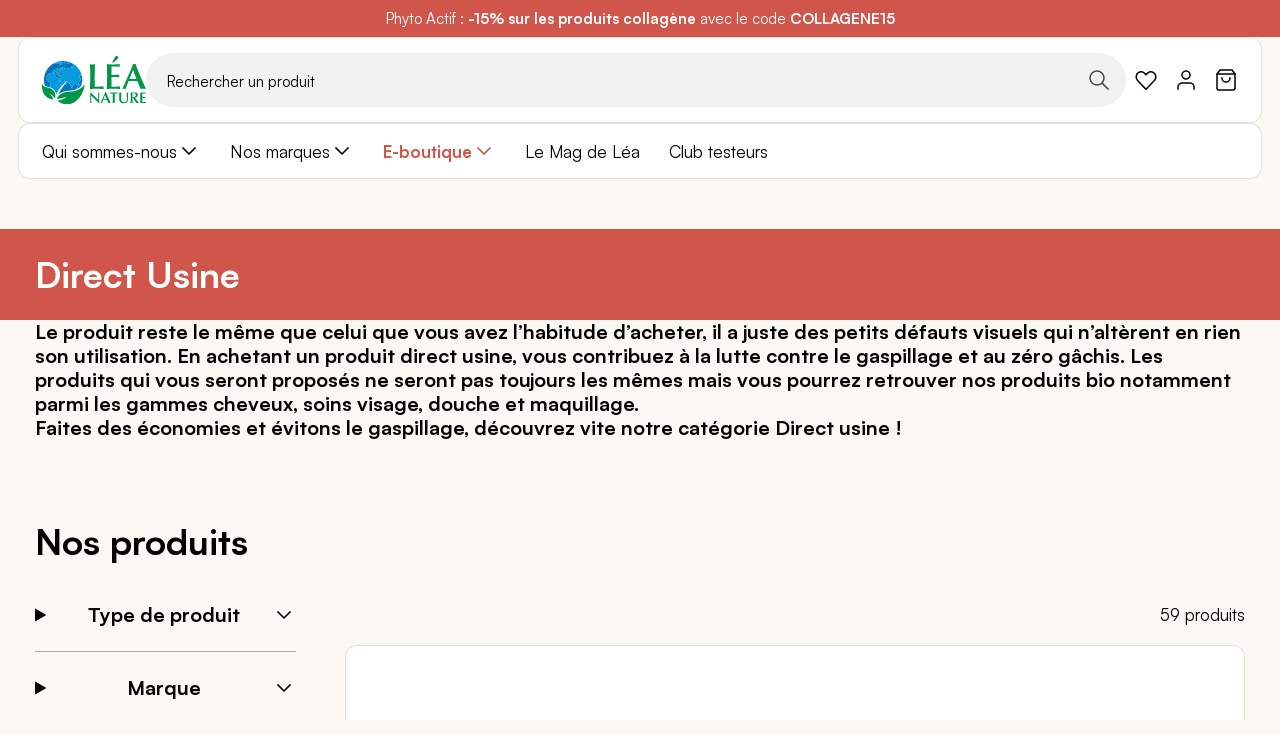

--- FILE ---
content_type: text/html; charset=UTF-8
request_url: https://www.leanature.com/fr_fr/bons-plans/direct-usine.html
body_size: 61124
content:
<!doctype html>
<html lang="fr">
    <head prefix="og: http://ogp.me/ns# category: http://ogp.me/ns/category#">
                <meta charset="utf-8"/><script type="text/javascript">(window.NREUM||(NREUM={})).init={privacy:{cookies_enabled:true},ajax:{deny_list:["bam.nr-data.net"]},feature_flags:["soft_nav"],distributed_tracing:{enabled:true}};(window.NREUM||(NREUM={})).loader_config={agentID:"1077471757",accountID:"3201589",trustKey:"1322840",xpid:"VwQHUFNbARABVFNaBwQOVFYJ",licenseKey:"NRJS-1c7dd0c77400b4f6a23",applicationID:"1028059228",browserID:"1077471757"};;/*! For license information please see nr-loader-spa-1.308.0.min.js.LICENSE.txt */
(()=>{var e,t,r={384:(e,t,r)=>{"use strict";r.d(t,{NT:()=>a,US:()=>u,Zm:()=>o,bQ:()=>d,dV:()=>c,pV:()=>l});var n=r(6154),i=r(1863),s=r(1910);const a={beacon:"bam.nr-data.net",errorBeacon:"bam.nr-data.net"};function o(){return n.gm.NREUM||(n.gm.NREUM={}),void 0===n.gm.newrelic&&(n.gm.newrelic=n.gm.NREUM),n.gm.NREUM}function c(){let e=o();return e.o||(e.o={ST:n.gm.setTimeout,SI:n.gm.setImmediate||n.gm.setInterval,CT:n.gm.clearTimeout,XHR:n.gm.XMLHttpRequest,REQ:n.gm.Request,EV:n.gm.Event,PR:n.gm.Promise,MO:n.gm.MutationObserver,FETCH:n.gm.fetch,WS:n.gm.WebSocket},(0,s.i)(...Object.values(e.o))),e}function d(e,t){let r=o();r.initializedAgents??={},t.initializedAt={ms:(0,i.t)(),date:new Date},r.initializedAgents[e]=t}function u(e,t){o()[e]=t}function l(){return function(){let e=o();const t=e.info||{};e.info={beacon:a.beacon,errorBeacon:a.errorBeacon,...t}}(),function(){let e=o();const t=e.init||{};e.init={...t}}(),c(),function(){let e=o();const t=e.loader_config||{};e.loader_config={...t}}(),o()}},782:(e,t,r)=>{"use strict";r.d(t,{T:()=>n});const n=r(860).K7.pageViewTiming},860:(e,t,r)=>{"use strict";r.d(t,{$J:()=>u,K7:()=>c,P3:()=>d,XX:()=>i,Yy:()=>o,df:()=>s,qY:()=>n,v4:()=>a});const n="events",i="jserrors",s="browser/blobs",a="rum",o="browser/logs",c={ajax:"ajax",genericEvents:"generic_events",jserrors:i,logging:"logging",metrics:"metrics",pageAction:"page_action",pageViewEvent:"page_view_event",pageViewTiming:"page_view_timing",sessionReplay:"session_replay",sessionTrace:"session_trace",softNav:"soft_navigations",spa:"spa"},d={[c.pageViewEvent]:1,[c.pageViewTiming]:2,[c.metrics]:3,[c.jserrors]:4,[c.spa]:5,[c.ajax]:6,[c.sessionTrace]:7,[c.softNav]:8,[c.sessionReplay]:9,[c.logging]:10,[c.genericEvents]:11},u={[c.pageViewEvent]:a,[c.pageViewTiming]:n,[c.ajax]:n,[c.spa]:n,[c.softNav]:n,[c.metrics]:i,[c.jserrors]:i,[c.sessionTrace]:s,[c.sessionReplay]:s,[c.logging]:o,[c.genericEvents]:"ins"}},944:(e,t,r)=>{"use strict";r.d(t,{R:()=>i});var n=r(3241);function i(e,t){"function"==typeof console.debug&&(console.debug("New Relic Warning: https://github.com/newrelic/newrelic-browser-agent/blob/main/docs/warning-codes.md#".concat(e),t),(0,n.W)({agentIdentifier:null,drained:null,type:"data",name:"warn",feature:"warn",data:{code:e,secondary:t}}))}},993:(e,t,r)=>{"use strict";r.d(t,{A$:()=>s,ET:()=>a,TZ:()=>o,p_:()=>i});var n=r(860);const i={ERROR:"ERROR",WARN:"WARN",INFO:"INFO",DEBUG:"DEBUG",TRACE:"TRACE"},s={OFF:0,ERROR:1,WARN:2,INFO:3,DEBUG:4,TRACE:5},a="log",o=n.K7.logging},1541:(e,t,r)=>{"use strict";r.d(t,{U:()=>i,f:()=>n});const n={MFE:"MFE",BA:"BA"};function i(e,t){if(2!==t?.harvestEndpointVersion)return{};const r=t.agentRef.runtime.appMetadata.agents[0].entityGuid;return e?{"source.id":e.id,"source.name":e.name,"source.type":e.type,"parent.id":e.parent?.id||r,"parent.type":e.parent?.type||n.BA}:{"entity.guid":r,appId:t.agentRef.info.applicationID}}},1687:(e,t,r)=>{"use strict";r.d(t,{Ak:()=>d,Ze:()=>h,x3:()=>u});var n=r(3241),i=r(7836),s=r(3606),a=r(860),o=r(2646);const c={};function d(e,t){const r={staged:!1,priority:a.P3[t]||0};l(e),c[e].get(t)||c[e].set(t,r)}function u(e,t){e&&c[e]&&(c[e].get(t)&&c[e].delete(t),p(e,t,!1),c[e].size&&f(e))}function l(e){if(!e)throw new Error("agentIdentifier required");c[e]||(c[e]=new Map)}function h(e="",t="feature",r=!1){if(l(e),!e||!c[e].get(t)||r)return p(e,t);c[e].get(t).staged=!0,f(e)}function f(e){const t=Array.from(c[e]);t.every(([e,t])=>t.staged)&&(t.sort((e,t)=>e[1].priority-t[1].priority),t.forEach(([t])=>{c[e].delete(t),p(e,t)}))}function p(e,t,r=!0){const a=e?i.ee.get(e):i.ee,c=s.i.handlers;if(!a.aborted&&a.backlog&&c){if((0,n.W)({agentIdentifier:e,type:"lifecycle",name:"drain",feature:t}),r){const e=a.backlog[t],r=c[t];if(r){for(let t=0;e&&t<e.length;++t)g(e[t],r);Object.entries(r).forEach(([e,t])=>{Object.values(t||{}).forEach(t=>{t[0]?.on&&t[0]?.context()instanceof o.y&&t[0].on(e,t[1])})})}}a.isolatedBacklog||delete c[t],a.backlog[t]=null,a.emit("drain-"+t,[])}}function g(e,t){var r=e[1];Object.values(t[r]||{}).forEach(t=>{var r=e[0];if(t[0]===r){var n=t[1],i=e[3],s=e[2];n.apply(i,s)}})}},1738:(e,t,r)=>{"use strict";r.d(t,{U:()=>f,Y:()=>h});var n=r(3241),i=r(9908),s=r(1863),a=r(944),o=r(5701),c=r(3969),d=r(8362),u=r(860),l=r(4261);function h(e,t,r,s){const h=s||r;!h||h[e]&&h[e]!==d.d.prototype[e]||(h[e]=function(){(0,i.p)(c.xV,["API/"+e+"/called"],void 0,u.K7.metrics,r.ee),(0,n.W)({agentIdentifier:r.agentIdentifier,drained:!!o.B?.[r.agentIdentifier],type:"data",name:"api",feature:l.Pl+e,data:{}});try{return t.apply(this,arguments)}catch(e){(0,a.R)(23,e)}})}function f(e,t,r,n,a){const o=e.info;null===r?delete o.jsAttributes[t]:o.jsAttributes[t]=r,(a||null===r)&&(0,i.p)(l.Pl+n,[(0,s.t)(),t,r],void 0,"session",e.ee)}},1741:(e,t,r)=>{"use strict";r.d(t,{W:()=>s});var n=r(944),i=r(4261);class s{#e(e,...t){if(this[e]!==s.prototype[e])return this[e](...t);(0,n.R)(35,e)}addPageAction(e,t){return this.#e(i.hG,e,t)}register(e){return this.#e(i.eY,e)}recordCustomEvent(e,t){return this.#e(i.fF,e,t)}setPageViewName(e,t){return this.#e(i.Fw,e,t)}setCustomAttribute(e,t,r){return this.#e(i.cD,e,t,r)}noticeError(e,t){return this.#e(i.o5,e,t)}setUserId(e,t=!1){return this.#e(i.Dl,e,t)}setApplicationVersion(e){return this.#e(i.nb,e)}setErrorHandler(e){return this.#e(i.bt,e)}addRelease(e,t){return this.#e(i.k6,e,t)}log(e,t){return this.#e(i.$9,e,t)}start(){return this.#e(i.d3)}finished(e){return this.#e(i.BL,e)}recordReplay(){return this.#e(i.CH)}pauseReplay(){return this.#e(i.Tb)}addToTrace(e){return this.#e(i.U2,e)}setCurrentRouteName(e){return this.#e(i.PA,e)}interaction(e){return this.#e(i.dT,e)}wrapLogger(e,t,r){return this.#e(i.Wb,e,t,r)}measure(e,t){return this.#e(i.V1,e,t)}consent(e){return this.#e(i.Pv,e)}}},1863:(e,t,r)=>{"use strict";function n(){return Math.floor(performance.now())}r.d(t,{t:()=>n})},1910:(e,t,r)=>{"use strict";r.d(t,{i:()=>s});var n=r(944);const i=new Map;function s(...e){return e.every(e=>{if(i.has(e))return i.get(e);const t="function"==typeof e?e.toString():"",r=t.includes("[native code]"),s=t.includes("nrWrapper");return r||s||(0,n.R)(64,e?.name||t),i.set(e,r),r})}},2555:(e,t,r)=>{"use strict";r.d(t,{D:()=>o,f:()=>a});var n=r(384),i=r(8122);const s={beacon:n.NT.beacon,errorBeacon:n.NT.errorBeacon,licenseKey:void 0,applicationID:void 0,sa:void 0,queueTime:void 0,applicationTime:void 0,ttGuid:void 0,user:void 0,account:void 0,product:void 0,extra:void 0,jsAttributes:{},userAttributes:void 0,atts:void 0,transactionName:void 0,tNamePlain:void 0};function a(e){try{return!!e.licenseKey&&!!e.errorBeacon&&!!e.applicationID}catch(e){return!1}}const o=e=>(0,i.a)(e,s)},2614:(e,t,r)=>{"use strict";r.d(t,{BB:()=>a,H3:()=>n,g:()=>d,iL:()=>c,tS:()=>o,uh:()=>i,wk:()=>s});const n="NRBA",i="SESSION",s=144e5,a=18e5,o={STARTED:"session-started",PAUSE:"session-pause",RESET:"session-reset",RESUME:"session-resume",UPDATE:"session-update"},c={SAME_TAB:"same-tab",CROSS_TAB:"cross-tab"},d={OFF:0,FULL:1,ERROR:2}},2646:(e,t,r)=>{"use strict";r.d(t,{y:()=>n});class n{constructor(e){this.contextId=e}}},2843:(e,t,r)=>{"use strict";r.d(t,{G:()=>s,u:()=>i});var n=r(3878);function i(e,t=!1,r,i){(0,n.DD)("visibilitychange",function(){if(t)return void("hidden"===document.visibilityState&&e());e(document.visibilityState)},r,i)}function s(e,t,r){(0,n.sp)("pagehide",e,t,r)}},3241:(e,t,r)=>{"use strict";r.d(t,{W:()=>s});var n=r(6154);const i="newrelic";function s(e={}){try{n.gm.dispatchEvent(new CustomEvent(i,{detail:e}))}catch(e){}}},3304:(e,t,r)=>{"use strict";r.d(t,{A:()=>s});var n=r(7836);const i=()=>{const e=new WeakSet;return(t,r)=>{if("object"==typeof r&&null!==r){if(e.has(r))return;e.add(r)}return r}};function s(e){try{return JSON.stringify(e,i())??""}catch(e){try{n.ee.emit("internal-error",[e])}catch(e){}return""}}},3333:(e,t,r)=>{"use strict";r.d(t,{$v:()=>u,TZ:()=>n,Xh:()=>c,Zp:()=>i,kd:()=>d,mq:()=>o,nf:()=>a,qN:()=>s});const n=r(860).K7.genericEvents,i=["auxclick","click","copy","keydown","paste","scrollend"],s=["focus","blur"],a=4,o=1e3,c=2e3,d=["PageAction","UserAction","BrowserPerformance"],u={RESOURCES:"experimental.resources",REGISTER:"register"}},3434:(e,t,r)=>{"use strict";r.d(t,{Jt:()=>s,YM:()=>d});var n=r(7836),i=r(5607);const s="nr@original:".concat(i.W),a=50;var o=Object.prototype.hasOwnProperty,c=!1;function d(e,t){return e||(e=n.ee),r.inPlace=function(e,t,n,i,s){n||(n="");const a="-"===n.charAt(0);for(let o=0;o<t.length;o++){const c=t[o],d=e[c];l(d)||(e[c]=r(d,a?c+n:n,i,c,s))}},r.flag=s,r;function r(t,r,n,c,d){return l(t)?t:(r||(r=""),nrWrapper[s]=t,function(e,t,r){if(Object.defineProperty&&Object.keys)try{return Object.keys(e).forEach(function(r){Object.defineProperty(t,r,{get:function(){return e[r]},set:function(t){return e[r]=t,t}})}),t}catch(e){u([e],r)}for(var n in e)o.call(e,n)&&(t[n]=e[n])}(t,nrWrapper,e),nrWrapper);function nrWrapper(){var s,o,l,h;let f;try{o=this,s=[...arguments],l="function"==typeof n?n(s,o):n||{}}catch(t){u([t,"",[s,o,c],l],e)}i(r+"start",[s,o,c],l,d);const p=performance.now();let g;try{return h=t.apply(o,s),g=performance.now(),h}catch(e){throw g=performance.now(),i(r+"err",[s,o,e],l,d),f=e,f}finally{const e=g-p,t={start:p,end:g,duration:e,isLongTask:e>=a,methodName:c,thrownError:f};t.isLongTask&&i("long-task",[t,o],l,d),i(r+"end",[s,o,h],l,d)}}}function i(r,n,i,s){if(!c||t){var a=c;c=!0;try{e.emit(r,n,i,t,s)}catch(t){u([t,r,n,i],e)}c=a}}}function u(e,t){t||(t=n.ee);try{t.emit("internal-error",e)}catch(e){}}function l(e){return!(e&&"function"==typeof e&&e.apply&&!e[s])}},3606:(e,t,r)=>{"use strict";r.d(t,{i:()=>s});var n=r(9908);s.on=a;var i=s.handlers={};function s(e,t,r,s){a(s||n.d,i,e,t,r)}function a(e,t,r,i,s){s||(s="feature"),e||(e=n.d);var a=t[s]=t[s]||{};(a[r]=a[r]||[]).push([e,i])}},3738:(e,t,r)=>{"use strict";r.d(t,{He:()=>i,Kp:()=>o,Lc:()=>d,Rz:()=>u,TZ:()=>n,bD:()=>s,d3:()=>a,jx:()=>l,sl:()=>h,uP:()=>c});const n=r(860).K7.sessionTrace,i="bstResource",s="resource",a="-start",o="-end",c="fn"+a,d="fn"+o,u="pushState",l=1e3,h=3e4},3785:(e,t,r)=>{"use strict";r.d(t,{R:()=>c,b:()=>d});var n=r(9908),i=r(1863),s=r(860),a=r(3969),o=r(993);function c(e,t,r={},c=o.p_.INFO,d=!0,u,l=(0,i.t)()){(0,n.p)(a.xV,["API/logging/".concat(c.toLowerCase(),"/called")],void 0,s.K7.metrics,e),(0,n.p)(o.ET,[l,t,r,c,d,u],void 0,s.K7.logging,e)}function d(e){return"string"==typeof e&&Object.values(o.p_).some(t=>t===e.toUpperCase().trim())}},3878:(e,t,r)=>{"use strict";function n(e,t){return{capture:e,passive:!1,signal:t}}function i(e,t,r=!1,i){window.addEventListener(e,t,n(r,i))}function s(e,t,r=!1,i){document.addEventListener(e,t,n(r,i))}r.d(t,{DD:()=>s,jT:()=>n,sp:()=>i})},3962:(e,t,r)=>{"use strict";r.d(t,{AM:()=>a,O2:()=>l,OV:()=>s,Qu:()=>h,TZ:()=>c,ih:()=>f,pP:()=>o,t1:()=>u,tC:()=>i,wD:()=>d});var n=r(860);const i=["click","keydown","submit"],s="popstate",a="api",o="initialPageLoad",c=n.K7.softNav,d=5e3,u=500,l={INITIAL_PAGE_LOAD:"",ROUTE_CHANGE:1,UNSPECIFIED:2},h={INTERACTION:1,AJAX:2,CUSTOM_END:3,CUSTOM_TRACER:4},f={IP:"in progress",PF:"pending finish",FIN:"finished",CAN:"cancelled"}},3969:(e,t,r)=>{"use strict";r.d(t,{TZ:()=>n,XG:()=>o,rs:()=>i,xV:()=>a,z_:()=>s});const n=r(860).K7.metrics,i="sm",s="cm",a="storeSupportabilityMetrics",o="storeEventMetrics"},4234:(e,t,r)=>{"use strict";r.d(t,{W:()=>s});var n=r(7836),i=r(1687);class s{constructor(e,t){this.agentIdentifier=e,this.ee=n.ee.get(e),this.featureName=t,this.blocked=!1}deregisterDrain(){(0,i.x3)(this.agentIdentifier,this.featureName)}}},4261:(e,t,r)=>{"use strict";r.d(t,{$9:()=>u,BL:()=>c,CH:()=>p,Dl:()=>R,Fw:()=>w,PA:()=>v,Pl:()=>n,Pv:()=>A,Tb:()=>h,U2:()=>a,V1:()=>E,Wb:()=>T,bt:()=>y,cD:()=>b,d3:()=>x,dT:()=>d,eY:()=>g,fF:()=>f,hG:()=>s,hw:()=>i,k6:()=>o,nb:()=>m,o5:()=>l});const n="api-",i=n+"ixn-",s="addPageAction",a="addToTrace",o="addRelease",c="finished",d="interaction",u="log",l="noticeError",h="pauseReplay",f="recordCustomEvent",p="recordReplay",g="register",m="setApplicationVersion",v="setCurrentRouteName",b="setCustomAttribute",y="setErrorHandler",w="setPageViewName",R="setUserId",x="start",T="wrapLogger",E="measure",A="consent"},5205:(e,t,r)=>{"use strict";r.d(t,{j:()=>S});var n=r(384),i=r(1741);var s=r(2555),a=r(3333);const o=e=>{if(!e||"string"!=typeof e)return!1;try{document.createDocumentFragment().querySelector(e)}catch{return!1}return!0};var c=r(2614),d=r(944),u=r(8122);const l="[data-nr-mask]",h=e=>(0,u.a)(e,(()=>{const e={feature_flags:[],experimental:{allow_registered_children:!1,resources:!1},mask_selector:"*",block_selector:"[data-nr-block]",mask_input_options:{color:!1,date:!1,"datetime-local":!1,email:!1,month:!1,number:!1,range:!1,search:!1,tel:!1,text:!1,time:!1,url:!1,week:!1,textarea:!1,select:!1,password:!0}};return{ajax:{deny_list:void 0,block_internal:!0,enabled:!0,autoStart:!0},api:{get allow_registered_children(){return e.feature_flags.includes(a.$v.REGISTER)||e.experimental.allow_registered_children},set allow_registered_children(t){e.experimental.allow_registered_children=t},duplicate_registered_data:!1},browser_consent_mode:{enabled:!1},distributed_tracing:{enabled:void 0,exclude_newrelic_header:void 0,cors_use_newrelic_header:void 0,cors_use_tracecontext_headers:void 0,allowed_origins:void 0},get feature_flags(){return e.feature_flags},set feature_flags(t){e.feature_flags=t},generic_events:{enabled:!0,autoStart:!0},harvest:{interval:30},jserrors:{enabled:!0,autoStart:!0},logging:{enabled:!0,autoStart:!0},metrics:{enabled:!0,autoStart:!0},obfuscate:void 0,page_action:{enabled:!0},page_view_event:{enabled:!0,autoStart:!0},page_view_timing:{enabled:!0,autoStart:!0},performance:{capture_marks:!1,capture_measures:!1,capture_detail:!0,resources:{get enabled(){return e.feature_flags.includes(a.$v.RESOURCES)||e.experimental.resources},set enabled(t){e.experimental.resources=t},asset_types:[],first_party_domains:[],ignore_newrelic:!0}},privacy:{cookies_enabled:!0},proxy:{assets:void 0,beacon:void 0},session:{expiresMs:c.wk,inactiveMs:c.BB},session_replay:{autoStart:!0,enabled:!1,preload:!1,sampling_rate:10,error_sampling_rate:100,collect_fonts:!1,inline_images:!1,fix_stylesheets:!0,mask_all_inputs:!0,get mask_text_selector(){return e.mask_selector},set mask_text_selector(t){o(t)?e.mask_selector="".concat(t,",").concat(l):""===t||null===t?e.mask_selector=l:(0,d.R)(5,t)},get block_class(){return"nr-block"},get ignore_class(){return"nr-ignore"},get mask_text_class(){return"nr-mask"},get block_selector(){return e.block_selector},set block_selector(t){o(t)?e.block_selector+=",".concat(t):""!==t&&(0,d.R)(6,t)},get mask_input_options(){return e.mask_input_options},set mask_input_options(t){t&&"object"==typeof t?e.mask_input_options={...t,password:!0}:(0,d.R)(7,t)}},session_trace:{enabled:!0,autoStart:!0},soft_navigations:{enabled:!0,autoStart:!0},spa:{enabled:!0,autoStart:!0},ssl:void 0,user_actions:{enabled:!0,elementAttributes:["id","className","tagName","type"]}}})());var f=r(6154),p=r(9324);let g=0;const m={buildEnv:p.F3,distMethod:p.Xs,version:p.xv,originTime:f.WN},v={consented:!1},b={appMetadata:{},get consented(){return this.session?.state?.consent||v.consented},set consented(e){v.consented=e},customTransaction:void 0,denyList:void 0,disabled:!1,harvester:void 0,isolatedBacklog:!1,isRecording:!1,loaderType:void 0,maxBytes:3e4,obfuscator:void 0,onerror:void 0,ptid:void 0,releaseIds:{},session:void 0,timeKeeper:void 0,registeredEntities:[],jsAttributesMetadata:{bytes:0},get harvestCount(){return++g}},y=e=>{const t=(0,u.a)(e,b),r=Object.keys(m).reduce((e,t)=>(e[t]={value:m[t],writable:!1,configurable:!0,enumerable:!0},e),{});return Object.defineProperties(t,r)};var w=r(5701);const R=e=>{const t=e.startsWith("http");e+="/",r.p=t?e:"https://"+e};var x=r(7836),T=r(3241);const E={accountID:void 0,trustKey:void 0,agentID:void 0,licenseKey:void 0,applicationID:void 0,xpid:void 0},A=e=>(0,u.a)(e,E),_=new Set;function S(e,t={},r,a){let{init:o,info:c,loader_config:d,runtime:u={},exposed:l=!0}=t;if(!c){const e=(0,n.pV)();o=e.init,c=e.info,d=e.loader_config}e.init=h(o||{}),e.loader_config=A(d||{}),c.jsAttributes??={},f.bv&&(c.jsAttributes.isWorker=!0),e.info=(0,s.D)(c);const p=e.init,g=[c.beacon,c.errorBeacon];_.has(e.agentIdentifier)||(p.proxy.assets&&(R(p.proxy.assets),g.push(p.proxy.assets)),p.proxy.beacon&&g.push(p.proxy.beacon),e.beacons=[...g],function(e){const t=(0,n.pV)();Object.getOwnPropertyNames(i.W.prototype).forEach(r=>{const n=i.W.prototype[r];if("function"!=typeof n||"constructor"===n)return;let s=t[r];e[r]&&!1!==e.exposed&&"micro-agent"!==e.runtime?.loaderType&&(t[r]=(...t)=>{const n=e[r](...t);return s?s(...t):n})})}(e),(0,n.US)("activatedFeatures",w.B)),u.denyList=[...p.ajax.deny_list||[],...p.ajax.block_internal?g:[]],u.ptid=e.agentIdentifier,u.loaderType=r,e.runtime=y(u),_.has(e.agentIdentifier)||(e.ee=x.ee.get(e.agentIdentifier),e.exposed=l,(0,T.W)({agentIdentifier:e.agentIdentifier,drained:!!w.B?.[e.agentIdentifier],type:"lifecycle",name:"initialize",feature:void 0,data:e.config})),_.add(e.agentIdentifier)}},5270:(e,t,r)=>{"use strict";r.d(t,{Aw:()=>a,SR:()=>s,rF:()=>o});var n=r(384),i=r(7767);function s(e){return!!(0,n.dV)().o.MO&&(0,i.V)(e)&&!0===e?.session_trace.enabled}function a(e){return!0===e?.session_replay.preload&&s(e)}function o(e,t){try{if("string"==typeof t?.type){if("password"===t.type.toLowerCase())return"*".repeat(e?.length||0);if(void 0!==t?.dataset?.nrUnmask||t?.classList?.contains("nr-unmask"))return e}}catch(e){}return"string"==typeof e?e.replace(/[\S]/g,"*"):"*".repeat(e?.length||0)}},5289:(e,t,r)=>{"use strict";r.d(t,{GG:()=>a,Qr:()=>c,sB:()=>o});var n=r(3878),i=r(6389);function s(){return"undefined"==typeof document||"complete"===document.readyState}function a(e,t){if(s())return e();const r=(0,i.J)(e),a=setInterval(()=>{s()&&(clearInterval(a),r())},500);(0,n.sp)("load",r,t)}function o(e){if(s())return e();(0,n.DD)("DOMContentLoaded",e)}function c(e){if(s())return e();(0,n.sp)("popstate",e)}},5607:(e,t,r)=>{"use strict";r.d(t,{W:()=>n});const n=(0,r(9566).bz)()},5701:(e,t,r)=>{"use strict";r.d(t,{B:()=>s,t:()=>a});var n=r(3241);const i=new Set,s={};function a(e,t){const r=t.agentIdentifier;s[r]??={},e&&"object"==typeof e&&(i.has(r)||(t.ee.emit("rumresp",[e]),s[r]=e,i.add(r),(0,n.W)({agentIdentifier:r,loaded:!0,drained:!0,type:"lifecycle",name:"load",feature:void 0,data:e})))}},6154:(e,t,r)=>{"use strict";r.d(t,{OF:()=>d,RI:()=>i,WN:()=>h,bv:()=>s,eN:()=>f,gm:()=>a,lR:()=>l,m:()=>c,mw:()=>o,sb:()=>u});var n=r(1863);const i="undefined"!=typeof window&&!!window.document,s="undefined"!=typeof WorkerGlobalScope&&("undefined"!=typeof self&&self instanceof WorkerGlobalScope&&self.navigator instanceof WorkerNavigator||"undefined"!=typeof globalThis&&globalThis instanceof WorkerGlobalScope&&globalThis.navigator instanceof WorkerNavigator),a=i?window:"undefined"!=typeof WorkerGlobalScope&&("undefined"!=typeof self&&self instanceof WorkerGlobalScope&&self||"undefined"!=typeof globalThis&&globalThis instanceof WorkerGlobalScope&&globalThis),o=Boolean("hidden"===a?.document?.visibilityState),c=""+a?.location,d=/iPad|iPhone|iPod/.test(a.navigator?.userAgent),u=d&&"undefined"==typeof SharedWorker,l=(()=>{const e=a.navigator?.userAgent?.match(/Firefox[/\s](\d+\.\d+)/);return Array.isArray(e)&&e.length>=2?+e[1]:0})(),h=Date.now()-(0,n.t)(),f=()=>"undefined"!=typeof PerformanceNavigationTiming&&a?.performance?.getEntriesByType("navigation")?.[0]?.responseStart},6344:(e,t,r)=>{"use strict";r.d(t,{BB:()=>u,Qb:()=>l,TZ:()=>i,Ug:()=>a,Vh:()=>s,_s:()=>o,bc:()=>d,yP:()=>c});var n=r(2614);const i=r(860).K7.sessionReplay,s="errorDuringReplay",a=.12,o={DomContentLoaded:0,Load:1,FullSnapshot:2,IncrementalSnapshot:3,Meta:4,Custom:5},c={[n.g.ERROR]:15e3,[n.g.FULL]:3e5,[n.g.OFF]:0},d={RESET:{message:"Session was reset",sm:"Reset"},IMPORT:{message:"Recorder failed to import",sm:"Import"},TOO_MANY:{message:"429: Too Many Requests",sm:"Too-Many"},TOO_BIG:{message:"Payload was too large",sm:"Too-Big"},CROSS_TAB:{message:"Session Entity was set to OFF on another tab",sm:"Cross-Tab"},ENTITLEMENTS:{message:"Session Replay is not allowed and will not be started",sm:"Entitlement"}},u=5e3,l={API:"api",RESUME:"resume",SWITCH_TO_FULL:"switchToFull",INITIALIZE:"initialize",PRELOAD:"preload"}},6389:(e,t,r)=>{"use strict";function n(e,t=500,r={}){const n=r?.leading||!1;let i;return(...r)=>{n&&void 0===i&&(e.apply(this,r),i=setTimeout(()=>{i=clearTimeout(i)},t)),n||(clearTimeout(i),i=setTimeout(()=>{e.apply(this,r)},t))}}function i(e){let t=!1;return(...r)=>{t||(t=!0,e.apply(this,r))}}r.d(t,{J:()=>i,s:()=>n})},6630:(e,t,r)=>{"use strict";r.d(t,{T:()=>n});const n=r(860).K7.pageViewEvent},6774:(e,t,r)=>{"use strict";r.d(t,{T:()=>n});const n=r(860).K7.jserrors},7295:(e,t,r)=>{"use strict";r.d(t,{Xv:()=>a,gX:()=>i,iW:()=>s});var n=[];function i(e){if(!e||s(e))return!1;if(0===n.length)return!0;if("*"===n[0].hostname)return!1;for(var t=0;t<n.length;t++){var r=n[t];if(r.hostname.test(e.hostname)&&r.pathname.test(e.pathname))return!1}return!0}function s(e){return void 0===e.hostname}function a(e){if(n=[],e&&e.length)for(var t=0;t<e.length;t++){let r=e[t];if(!r)continue;if("*"===r)return void(n=[{hostname:"*"}]);0===r.indexOf("http://")?r=r.substring(7):0===r.indexOf("https://")&&(r=r.substring(8));const i=r.indexOf("/");let s,a;i>0?(s=r.substring(0,i),a=r.substring(i)):(s=r,a="*");let[c]=s.split(":");n.push({hostname:o(c),pathname:o(a,!0)})}}function o(e,t=!1){const r=e.replace(/[.+?^${}()|[\]\\]/g,e=>"\\"+e).replace(/\*/g,".*?");return new RegExp((t?"^":"")+r+"$")}},7485:(e,t,r)=>{"use strict";r.d(t,{D:()=>i});var n=r(6154);function i(e){if(0===(e||"").indexOf("data:"))return{protocol:"data"};try{const t=new URL(e,location.href),r={port:t.port,hostname:t.hostname,pathname:t.pathname,search:t.search,protocol:t.protocol.slice(0,t.protocol.indexOf(":")),sameOrigin:t.protocol===n.gm?.location?.protocol&&t.host===n.gm?.location?.host};return r.port&&""!==r.port||("http:"===t.protocol&&(r.port="80"),"https:"===t.protocol&&(r.port="443")),r.pathname&&""!==r.pathname?r.pathname.startsWith("/")||(r.pathname="/".concat(r.pathname)):r.pathname="/",r}catch(e){return{}}}},7699:(e,t,r)=>{"use strict";r.d(t,{It:()=>s,KC:()=>o,No:()=>i,qh:()=>a});var n=r(860);const i=16e3,s=1e6,a="SESSION_ERROR",o={[n.K7.logging]:!0,[n.K7.genericEvents]:!1,[n.K7.jserrors]:!1,[n.K7.ajax]:!1}},7767:(e,t,r)=>{"use strict";r.d(t,{V:()=>i});var n=r(6154);const i=e=>n.RI&&!0===e?.privacy.cookies_enabled},7836:(e,t,r)=>{"use strict";r.d(t,{P:()=>o,ee:()=>c});var n=r(384),i=r(8990),s=r(2646),a=r(5607);const o="nr@context:".concat(a.W),c=function e(t,r){var n={},a={},u={},l=!1;try{l=16===r.length&&d.initializedAgents?.[r]?.runtime.isolatedBacklog}catch(e){}var h={on:p,addEventListener:p,removeEventListener:function(e,t){var r=n[e];if(!r)return;for(var i=0;i<r.length;i++)r[i]===t&&r.splice(i,1)},emit:function(e,r,n,i,s){!1!==s&&(s=!0);if(c.aborted&&!i)return;t&&s&&t.emit(e,r,n);var o=f(n);g(e).forEach(e=>{e.apply(o,r)});var d=v()[a[e]];d&&d.push([h,e,r,o]);return o},get:m,listeners:g,context:f,buffer:function(e,t){const r=v();if(t=t||"feature",h.aborted)return;Object.entries(e||{}).forEach(([e,n])=>{a[n]=t,t in r||(r[t]=[])})},abort:function(){h._aborted=!0,Object.keys(h.backlog).forEach(e=>{delete h.backlog[e]})},isBuffering:function(e){return!!v()[a[e]]},debugId:r,backlog:l?{}:t&&"object"==typeof t.backlog?t.backlog:{},isolatedBacklog:l};return Object.defineProperty(h,"aborted",{get:()=>{let e=h._aborted||!1;return e||(t&&(e=t.aborted),e)}}),h;function f(e){return e&&e instanceof s.y?e:e?(0,i.I)(e,o,()=>new s.y(o)):new s.y(o)}function p(e,t){n[e]=g(e).concat(t)}function g(e){return n[e]||[]}function m(t){return u[t]=u[t]||e(h,t)}function v(){return h.backlog}}(void 0,"globalEE"),d=(0,n.Zm)();d.ee||(d.ee=c)},8122:(e,t,r)=>{"use strict";r.d(t,{a:()=>i});var n=r(944);function i(e,t){try{if(!e||"object"!=typeof e)return(0,n.R)(3);if(!t||"object"!=typeof t)return(0,n.R)(4);const r=Object.create(Object.getPrototypeOf(t),Object.getOwnPropertyDescriptors(t)),s=0===Object.keys(r).length?e:r;for(let a in s)if(void 0!==e[a])try{if(null===e[a]){r[a]=null;continue}Array.isArray(e[a])&&Array.isArray(t[a])?r[a]=Array.from(new Set([...e[a],...t[a]])):"object"==typeof e[a]&&"object"==typeof t[a]?r[a]=i(e[a],t[a]):r[a]=e[a]}catch(e){r[a]||(0,n.R)(1,e)}return r}catch(e){(0,n.R)(2,e)}}},8139:(e,t,r)=>{"use strict";r.d(t,{u:()=>h});var n=r(7836),i=r(3434),s=r(8990),a=r(6154);const o={},c=a.gm.XMLHttpRequest,d="addEventListener",u="removeEventListener",l="nr@wrapped:".concat(n.P);function h(e){var t=function(e){return(e||n.ee).get("events")}(e);if(o[t.debugId]++)return t;o[t.debugId]=1;var r=(0,i.YM)(t,!0);function h(e){r.inPlace(e,[d,u],"-",p)}function p(e,t){return e[1]}return"getPrototypeOf"in Object&&(a.RI&&f(document,h),c&&f(c.prototype,h),f(a.gm,h)),t.on(d+"-start",function(e,t){var n=e[1];if(null!==n&&("function"==typeof n||"object"==typeof n)&&"newrelic"!==e[0]){var i=(0,s.I)(n,l,function(){var e={object:function(){if("function"!=typeof n.handleEvent)return;return n.handleEvent.apply(n,arguments)},function:n}[typeof n];return e?r(e,"fn-",null,e.name||"anonymous"):n});this.wrapped=e[1]=i}}),t.on(u+"-start",function(e){e[1]=this.wrapped||e[1]}),t}function f(e,t,...r){let n=e;for(;"object"==typeof n&&!Object.prototype.hasOwnProperty.call(n,d);)n=Object.getPrototypeOf(n);n&&t(n,...r)}},8362:(e,t,r)=>{"use strict";r.d(t,{d:()=>s});var n=r(9566),i=r(1741);class s extends i.W{agentIdentifier=(0,n.LA)(16)}},8374:(e,t,r)=>{r.nc=(()=>{try{return document?.currentScript?.nonce}catch(e){}return""})()},8990:(e,t,r)=>{"use strict";r.d(t,{I:()=>i});var n=Object.prototype.hasOwnProperty;function i(e,t,r){if(n.call(e,t))return e[t];var i=r();if(Object.defineProperty&&Object.keys)try{return Object.defineProperty(e,t,{value:i,writable:!0,enumerable:!1}),i}catch(e){}return e[t]=i,i}},9119:(e,t,r)=>{"use strict";r.d(t,{L:()=>s});var n=/([^?#]*)[^#]*(#[^?]*|$).*/,i=/([^?#]*)().*/;function s(e,t){return e?e.replace(t?n:i,"$1$2"):e}},9300:(e,t,r)=>{"use strict";r.d(t,{T:()=>n});const n=r(860).K7.ajax},9324:(e,t,r)=>{"use strict";r.d(t,{AJ:()=>a,F3:()=>i,Xs:()=>s,Yq:()=>o,xv:()=>n});const n="1.308.0",i="PROD",s="CDN",a="@newrelic/rrweb",o="1.0.1"},9566:(e,t,r)=>{"use strict";r.d(t,{LA:()=>o,ZF:()=>c,bz:()=>a,el:()=>d});var n=r(6154);const i="xxxxxxxx-xxxx-4xxx-yxxx-xxxxxxxxxxxx";function s(e,t){return e?15&e[t]:16*Math.random()|0}function a(){const e=n.gm?.crypto||n.gm?.msCrypto;let t,r=0;return e&&e.getRandomValues&&(t=e.getRandomValues(new Uint8Array(30))),i.split("").map(e=>"x"===e?s(t,r++).toString(16):"y"===e?(3&s()|8).toString(16):e).join("")}function o(e){const t=n.gm?.crypto||n.gm?.msCrypto;let r,i=0;t&&t.getRandomValues&&(r=t.getRandomValues(new Uint8Array(e)));const a=[];for(var o=0;o<e;o++)a.push(s(r,i++).toString(16));return a.join("")}function c(){return o(16)}function d(){return o(32)}},9908:(e,t,r)=>{"use strict";r.d(t,{d:()=>n,p:()=>i});var n=r(7836).ee.get("handle");function i(e,t,r,i,s){s?(s.buffer([e],i),s.emit(e,t,r)):(n.buffer([e],i),n.emit(e,t,r))}}},n={};function i(e){var t=n[e];if(void 0!==t)return t.exports;var s=n[e]={exports:{}};return r[e](s,s.exports,i),s.exports}i.m=r,i.d=(e,t)=>{for(var r in t)i.o(t,r)&&!i.o(e,r)&&Object.defineProperty(e,r,{enumerable:!0,get:t[r]})},i.f={},i.e=e=>Promise.all(Object.keys(i.f).reduce((t,r)=>(i.f[r](e,t),t),[])),i.u=e=>({212:"nr-spa-compressor",249:"nr-spa-recorder",478:"nr-spa"}[e]+"-1.308.0.min.js"),i.o=(e,t)=>Object.prototype.hasOwnProperty.call(e,t),e={},t="NRBA-1.308.0.PROD:",i.l=(r,n,s,a)=>{if(e[r])e[r].push(n);else{var o,c;if(void 0!==s)for(var d=document.getElementsByTagName("script"),u=0;u<d.length;u++){var l=d[u];if(l.getAttribute("src")==r||l.getAttribute("data-webpack")==t+s){o=l;break}}if(!o){c=!0;var h={478:"sha512-RSfSVnmHk59T/uIPbdSE0LPeqcEdF4/+XhfJdBuccH5rYMOEZDhFdtnh6X6nJk7hGpzHd9Ujhsy7lZEz/ORYCQ==",249:"sha512-ehJXhmntm85NSqW4MkhfQqmeKFulra3klDyY0OPDUE+sQ3GokHlPh1pmAzuNy//3j4ac6lzIbmXLvGQBMYmrkg==",212:"sha512-B9h4CR46ndKRgMBcK+j67uSR2RCnJfGefU+A7FrgR/k42ovXy5x/MAVFiSvFxuVeEk/pNLgvYGMp1cBSK/G6Fg=="};(o=document.createElement("script")).charset="utf-8",i.nc&&o.setAttribute("nonce",i.nc),o.setAttribute("data-webpack",t+s),o.src=r,0!==o.src.indexOf(window.location.origin+"/")&&(o.crossOrigin="anonymous"),h[a]&&(o.integrity=h[a])}e[r]=[n];var f=(t,n)=>{o.onerror=o.onload=null,clearTimeout(p);var i=e[r];if(delete e[r],o.parentNode&&o.parentNode.removeChild(o),i&&i.forEach(e=>e(n)),t)return t(n)},p=setTimeout(f.bind(null,void 0,{type:"timeout",target:o}),12e4);o.onerror=f.bind(null,o.onerror),o.onload=f.bind(null,o.onload),c&&document.head.appendChild(o)}},i.r=e=>{"undefined"!=typeof Symbol&&Symbol.toStringTag&&Object.defineProperty(e,Symbol.toStringTag,{value:"Module"}),Object.defineProperty(e,"__esModule",{value:!0})},i.p="https://js-agent.newrelic.com/",(()=>{var e={38:0,788:0};i.f.j=(t,r)=>{var n=i.o(e,t)?e[t]:void 0;if(0!==n)if(n)r.push(n[2]);else{var s=new Promise((r,i)=>n=e[t]=[r,i]);r.push(n[2]=s);var a=i.p+i.u(t),o=new Error;i.l(a,r=>{if(i.o(e,t)&&(0!==(n=e[t])&&(e[t]=void 0),n)){var s=r&&("load"===r.type?"missing":r.type),a=r&&r.target&&r.target.src;o.message="Loading chunk "+t+" failed: ("+s+": "+a+")",o.name="ChunkLoadError",o.type=s,o.request=a,n[1](o)}},"chunk-"+t,t)}};var t=(t,r)=>{var n,s,[a,o,c]=r,d=0;if(a.some(t=>0!==e[t])){for(n in o)i.o(o,n)&&(i.m[n]=o[n]);if(c)c(i)}for(t&&t(r);d<a.length;d++)s=a[d],i.o(e,s)&&e[s]&&e[s][0](),e[s]=0},r=self["webpackChunk:NRBA-1.308.0.PROD"]=self["webpackChunk:NRBA-1.308.0.PROD"]||[];r.forEach(t.bind(null,0)),r.push=t.bind(null,r.push.bind(r))})(),(()=>{"use strict";i(8374);var e=i(8362),t=i(860);const r=Object.values(t.K7);var n=i(5205);var s=i(9908),a=i(1863),o=i(4261),c=i(1738);var d=i(1687),u=i(4234),l=i(5289),h=i(6154),f=i(944),p=i(5270),g=i(7767),m=i(6389),v=i(7699);class b extends u.W{constructor(e,t){super(e.agentIdentifier,t),this.agentRef=e,this.abortHandler=void 0,this.featAggregate=void 0,this.loadedSuccessfully=void 0,this.onAggregateImported=new Promise(e=>{this.loadedSuccessfully=e}),this.deferred=Promise.resolve(),!1===e.init[this.featureName].autoStart?this.deferred=new Promise((t,r)=>{this.ee.on("manual-start-all",(0,m.J)(()=>{(0,d.Ak)(e.agentIdentifier,this.featureName),t()}))}):(0,d.Ak)(e.agentIdentifier,t)}importAggregator(e,t,r={}){if(this.featAggregate)return;const n=async()=>{let n;await this.deferred;try{if((0,g.V)(e.init)){const{setupAgentSession:t}=await i.e(478).then(i.bind(i,8766));n=t(e)}}catch(e){(0,f.R)(20,e),this.ee.emit("internal-error",[e]),(0,s.p)(v.qh,[e],void 0,this.featureName,this.ee)}try{if(!this.#t(this.featureName,n,e.init))return(0,d.Ze)(this.agentIdentifier,this.featureName),void this.loadedSuccessfully(!1);const{Aggregate:i}=await t();this.featAggregate=new i(e,r),e.runtime.harvester.initializedAggregates.push(this.featAggregate),this.loadedSuccessfully(!0)}catch(e){(0,f.R)(34,e),this.abortHandler?.(),(0,d.Ze)(this.agentIdentifier,this.featureName,!0),this.loadedSuccessfully(!1),this.ee&&this.ee.abort()}};h.RI?(0,l.GG)(()=>n(),!0):n()}#t(e,r,n){if(this.blocked)return!1;switch(e){case t.K7.sessionReplay:return(0,p.SR)(n)&&!!r;case t.K7.sessionTrace:return!!r;default:return!0}}}var y=i(6630),w=i(2614),R=i(3241);class x extends b{static featureName=y.T;constructor(e){var t;super(e,y.T),this.setupInspectionEvents(e.agentIdentifier),t=e,(0,c.Y)(o.Fw,function(e,r){"string"==typeof e&&("/"!==e.charAt(0)&&(e="/"+e),t.runtime.customTransaction=(r||"http://custom.transaction")+e,(0,s.p)(o.Pl+o.Fw,[(0,a.t)()],void 0,void 0,t.ee))},t),this.importAggregator(e,()=>i.e(478).then(i.bind(i,2467)))}setupInspectionEvents(e){const t=(t,r)=>{t&&(0,R.W)({agentIdentifier:e,timeStamp:t.timeStamp,loaded:"complete"===t.target.readyState,type:"window",name:r,data:t.target.location+""})};(0,l.sB)(e=>{t(e,"DOMContentLoaded")}),(0,l.GG)(e=>{t(e,"load")}),(0,l.Qr)(e=>{t(e,"navigate")}),this.ee.on(w.tS.UPDATE,(t,r)=>{(0,R.W)({agentIdentifier:e,type:"lifecycle",name:"session",data:r})})}}var T=i(384);class E extends e.d{constructor(e){var t;(super(),h.gm)?(this.features={},(0,T.bQ)(this.agentIdentifier,this),this.desiredFeatures=new Set(e.features||[]),this.desiredFeatures.add(x),(0,n.j)(this,e,e.loaderType||"agent"),t=this,(0,c.Y)(o.cD,function(e,r,n=!1){if("string"==typeof e){if(["string","number","boolean"].includes(typeof r)||null===r)return(0,c.U)(t,e,r,o.cD,n);(0,f.R)(40,typeof r)}else(0,f.R)(39,typeof e)},t),function(e){(0,c.Y)(o.Dl,function(t,r=!1){if("string"!=typeof t&&null!==t)return void(0,f.R)(41,typeof t);const n=e.info.jsAttributes["enduser.id"];r&&null!=n&&n!==t?(0,s.p)(o.Pl+"setUserIdAndResetSession",[t],void 0,"session",e.ee):(0,c.U)(e,"enduser.id",t,o.Dl,!0)},e)}(this),function(e){(0,c.Y)(o.nb,function(t){if("string"==typeof t||null===t)return(0,c.U)(e,"application.version",t,o.nb,!1);(0,f.R)(42,typeof t)},e)}(this),function(e){(0,c.Y)(o.d3,function(){e.ee.emit("manual-start-all")},e)}(this),function(e){(0,c.Y)(o.Pv,function(t=!0){if("boolean"==typeof t){if((0,s.p)(o.Pl+o.Pv,[t],void 0,"session",e.ee),e.runtime.consented=t,t){const t=e.features.page_view_event;t.onAggregateImported.then(e=>{const r=t.featAggregate;e&&!r.sentRum&&r.sendRum()})}}else(0,f.R)(65,typeof t)},e)}(this),this.run()):(0,f.R)(21)}get config(){return{info:this.info,init:this.init,loader_config:this.loader_config,runtime:this.runtime}}get api(){return this}run(){try{const e=function(e){const t={};return r.forEach(r=>{t[r]=!!e[r]?.enabled}),t}(this.init),n=[...this.desiredFeatures];n.sort((e,r)=>t.P3[e.featureName]-t.P3[r.featureName]),n.forEach(r=>{if(!e[r.featureName]&&r.featureName!==t.K7.pageViewEvent)return;if(r.featureName===t.K7.spa)return void(0,f.R)(67);const n=function(e){switch(e){case t.K7.ajax:return[t.K7.jserrors];case t.K7.sessionTrace:return[t.K7.ajax,t.K7.pageViewEvent];case t.K7.sessionReplay:return[t.K7.sessionTrace];case t.K7.pageViewTiming:return[t.K7.pageViewEvent];default:return[]}}(r.featureName).filter(e=>!(e in this.features));n.length>0&&(0,f.R)(36,{targetFeature:r.featureName,missingDependencies:n}),this.features[r.featureName]=new r(this)})}catch(e){(0,f.R)(22,e);for(const e in this.features)this.features[e].abortHandler?.();const t=(0,T.Zm)();delete t.initializedAgents[this.agentIdentifier]?.features,delete this.sharedAggregator;return t.ee.get(this.agentIdentifier).abort(),!1}}}var A=i(2843),_=i(782);class S extends b{static featureName=_.T;constructor(e){super(e,_.T),h.RI&&((0,A.u)(()=>(0,s.p)("docHidden",[(0,a.t)()],void 0,_.T,this.ee),!0),(0,A.G)(()=>(0,s.p)("winPagehide",[(0,a.t)()],void 0,_.T,this.ee)),this.importAggregator(e,()=>i.e(478).then(i.bind(i,9917))))}}var O=i(3969);class I extends b{static featureName=O.TZ;constructor(e){super(e,O.TZ),h.RI&&document.addEventListener("securitypolicyviolation",e=>{(0,s.p)(O.xV,["Generic/CSPViolation/Detected"],void 0,this.featureName,this.ee)}),this.importAggregator(e,()=>i.e(478).then(i.bind(i,6555)))}}var N=i(6774),P=i(3878),k=i(3304);class D{constructor(e,t,r,n,i){this.name="UncaughtError",this.message="string"==typeof e?e:(0,k.A)(e),this.sourceURL=t,this.line=r,this.column=n,this.__newrelic=i}}function C(e){return M(e)?e:new D(void 0!==e?.message?e.message:e,e?.filename||e?.sourceURL,e?.lineno||e?.line,e?.colno||e?.col,e?.__newrelic,e?.cause)}function j(e){const t="Unhandled Promise Rejection: ";if(!e?.reason)return;if(M(e.reason)){try{e.reason.message.startsWith(t)||(e.reason.message=t+e.reason.message)}catch(e){}return C(e.reason)}const r=C(e.reason);return(r.message||"").startsWith(t)||(r.message=t+r.message),r}function L(e){if(e.error instanceof SyntaxError&&!/:\d+$/.test(e.error.stack?.trim())){const t=new D(e.message,e.filename,e.lineno,e.colno,e.error.__newrelic,e.cause);return t.name=SyntaxError.name,t}return M(e.error)?e.error:C(e)}function M(e){return e instanceof Error&&!!e.stack}function H(e,r,n,i,o=(0,a.t)()){"string"==typeof e&&(e=new Error(e)),(0,s.p)("err",[e,o,!1,r,n.runtime.isRecording,void 0,i],void 0,t.K7.jserrors,n.ee),(0,s.p)("uaErr",[],void 0,t.K7.genericEvents,n.ee)}var B=i(1541),K=i(993),W=i(3785);function U(e,{customAttributes:t={},level:r=K.p_.INFO}={},n,i,s=(0,a.t)()){(0,W.R)(n.ee,e,t,r,!1,i,s)}function F(e,r,n,i,c=(0,a.t)()){(0,s.p)(o.Pl+o.hG,[c,e,r,i],void 0,t.K7.genericEvents,n.ee)}function V(e,r,n,i,c=(0,a.t)()){const{start:d,end:u,customAttributes:l}=r||{},h={customAttributes:l||{}};if("object"!=typeof h.customAttributes||"string"!=typeof e||0===e.length)return void(0,f.R)(57);const p=(e,t)=>null==e?t:"number"==typeof e?e:e instanceof PerformanceMark?e.startTime:Number.NaN;if(h.start=p(d,0),h.end=p(u,c),Number.isNaN(h.start)||Number.isNaN(h.end))(0,f.R)(57);else{if(h.duration=h.end-h.start,!(h.duration<0))return(0,s.p)(o.Pl+o.V1,[h,e,i],void 0,t.K7.genericEvents,n.ee),h;(0,f.R)(58)}}function G(e,r={},n,i,c=(0,a.t)()){(0,s.p)(o.Pl+o.fF,[c,e,r,i],void 0,t.K7.genericEvents,n.ee)}function z(e){(0,c.Y)(o.eY,function(t){return Y(e,t)},e)}function Y(e,r,n){(0,f.R)(54,"newrelic.register"),r||={},r.type=B.f.MFE,r.licenseKey||=e.info.licenseKey,r.blocked=!1,r.parent=n||{},Array.isArray(r.tags)||(r.tags=[]);const i={};r.tags.forEach(e=>{"name"!==e&&"id"!==e&&(i["source.".concat(e)]=!0)}),r.isolated??=!0;let o=()=>{};const c=e.runtime.registeredEntities;if(!r.isolated){const e=c.find(({metadata:{target:{id:e}}})=>e===r.id&&!r.isolated);if(e)return e}const d=e=>{r.blocked=!0,o=e};function u(e){return"string"==typeof e&&!!e.trim()&&e.trim().length<501||"number"==typeof e}e.init.api.allow_registered_children||d((0,m.J)(()=>(0,f.R)(55))),u(r.id)&&u(r.name)||d((0,m.J)(()=>(0,f.R)(48,r)));const l={addPageAction:(t,n={})=>g(F,[t,{...i,...n},e],r),deregister:()=>{d((0,m.J)(()=>(0,f.R)(68)))},log:(t,n={})=>g(U,[t,{...n,customAttributes:{...i,...n.customAttributes||{}}},e],r),measure:(t,n={})=>g(V,[t,{...n,customAttributes:{...i,...n.customAttributes||{}}},e],r),noticeError:(t,n={})=>g(H,[t,{...i,...n},e],r),register:(t={})=>g(Y,[e,t],l.metadata.target),recordCustomEvent:(t,n={})=>g(G,[t,{...i,...n},e],r),setApplicationVersion:e=>p("application.version",e),setCustomAttribute:(e,t)=>p(e,t),setUserId:e=>p("enduser.id",e),metadata:{customAttributes:i,target:r}},h=()=>(r.blocked&&o(),r.blocked);h()||c.push(l);const p=(e,t)=>{h()||(i[e]=t)},g=(r,n,i)=>{if(h())return;const o=(0,a.t)();(0,s.p)(O.xV,["API/register/".concat(r.name,"/called")],void 0,t.K7.metrics,e.ee);try{if(e.init.api.duplicate_registered_data&&"register"!==r.name){let e=n;if(n[1]instanceof Object){const t={"child.id":i.id,"child.type":i.type};e="customAttributes"in n[1]?[n[0],{...n[1],customAttributes:{...n[1].customAttributes,...t}},...n.slice(2)]:[n[0],{...n[1],...t},...n.slice(2)]}r(...e,void 0,o)}return r(...n,i,o)}catch(e){(0,f.R)(50,e)}};return l}class Z extends b{static featureName=N.T;constructor(e){var t;super(e,N.T),t=e,(0,c.Y)(o.o5,(e,r)=>H(e,r,t),t),function(e){(0,c.Y)(o.bt,function(t){e.runtime.onerror=t},e)}(e),function(e){let t=0;(0,c.Y)(o.k6,function(e,r){++t>10||(this.runtime.releaseIds[e.slice(-200)]=(""+r).slice(-200))},e)}(e),z(e);try{this.removeOnAbort=new AbortController}catch(e){}this.ee.on("internal-error",(t,r)=>{this.abortHandler&&(0,s.p)("ierr",[C(t),(0,a.t)(),!0,{},e.runtime.isRecording,r],void 0,this.featureName,this.ee)}),h.gm.addEventListener("unhandledrejection",t=>{this.abortHandler&&(0,s.p)("err",[j(t),(0,a.t)(),!1,{unhandledPromiseRejection:1},e.runtime.isRecording],void 0,this.featureName,this.ee)},(0,P.jT)(!1,this.removeOnAbort?.signal)),h.gm.addEventListener("error",t=>{this.abortHandler&&(0,s.p)("err",[L(t),(0,a.t)(),!1,{},e.runtime.isRecording],void 0,this.featureName,this.ee)},(0,P.jT)(!1,this.removeOnAbort?.signal)),this.abortHandler=this.#r,this.importAggregator(e,()=>i.e(478).then(i.bind(i,2176)))}#r(){this.removeOnAbort?.abort(),this.abortHandler=void 0}}var q=i(8990);let X=1;function J(e){const t=typeof e;return!e||"object"!==t&&"function"!==t?-1:e===h.gm?0:(0,q.I)(e,"nr@id",function(){return X++})}function Q(e){if("string"==typeof e&&e.length)return e.length;if("object"==typeof e){if("undefined"!=typeof ArrayBuffer&&e instanceof ArrayBuffer&&e.byteLength)return e.byteLength;if("undefined"!=typeof Blob&&e instanceof Blob&&e.size)return e.size;if(!("undefined"!=typeof FormData&&e instanceof FormData))try{return(0,k.A)(e).length}catch(e){return}}}var ee=i(8139),te=i(7836),re=i(3434);const ne={},ie=["open","send"];function se(e){var t=e||te.ee;const r=function(e){return(e||te.ee).get("xhr")}(t);if(void 0===h.gm.XMLHttpRequest)return r;if(ne[r.debugId]++)return r;ne[r.debugId]=1,(0,ee.u)(t);var n=(0,re.YM)(r),i=h.gm.XMLHttpRequest,s=h.gm.MutationObserver,a=h.gm.Promise,o=h.gm.setInterval,c="readystatechange",d=["onload","onerror","onabort","onloadstart","onloadend","onprogress","ontimeout"],u=[],l=h.gm.XMLHttpRequest=function(e){const t=new i(e),s=r.context(t);try{r.emit("new-xhr",[t],s),t.addEventListener(c,(a=s,function(){var e=this;e.readyState>3&&!a.resolved&&(a.resolved=!0,r.emit("xhr-resolved",[],e)),n.inPlace(e,d,"fn-",y)}),(0,P.jT)(!1))}catch(e){(0,f.R)(15,e);try{r.emit("internal-error",[e])}catch(e){}}var a;return t};function p(e,t){n.inPlace(t,["onreadystatechange"],"fn-",y)}if(function(e,t){for(var r in e)t[r]=e[r]}(i,l),l.prototype=i.prototype,n.inPlace(l.prototype,ie,"-xhr-",y),r.on("send-xhr-start",function(e,t){p(e,t),function(e){u.push(e),s&&(g?g.then(b):o?o(b):(m=-m,v.data=m))}(t)}),r.on("open-xhr-start",p),s){var g=a&&a.resolve();if(!o&&!a){var m=1,v=document.createTextNode(m);new s(b).observe(v,{characterData:!0})}}else t.on("fn-end",function(e){e[0]&&e[0].type===c||b()});function b(){for(var e=0;e<u.length;e++)p(0,u[e]);u.length&&(u=[])}function y(e,t){return t}return r}var ae="fetch-",oe=ae+"body-",ce=["arrayBuffer","blob","json","text","formData"],de=h.gm.Request,ue=h.gm.Response,le="prototype";const he={};function fe(e){const t=function(e){return(e||te.ee).get("fetch")}(e);if(!(de&&ue&&h.gm.fetch))return t;if(he[t.debugId]++)return t;function r(e,r,n){var i=e[r];"function"==typeof i&&(e[r]=function(){var e,r=[...arguments],s={};t.emit(n+"before-start",[r],s),s[te.P]&&s[te.P].dt&&(e=s[te.P].dt);var a=i.apply(this,r);return t.emit(n+"start",[r,e],a),a.then(function(e){return t.emit(n+"end",[null,e],a),e},function(e){throw t.emit(n+"end",[e],a),e})})}return he[t.debugId]=1,ce.forEach(e=>{r(de[le],e,oe),r(ue[le],e,oe)}),r(h.gm,"fetch",ae),t.on(ae+"end",function(e,r){var n=this;if(r){var i=r.headers.get("content-length");null!==i&&(n.rxSize=i),t.emit(ae+"done",[null,r],n)}else t.emit(ae+"done",[e],n)}),t}var pe=i(7485),ge=i(9566);class me{constructor(e){this.agentRef=e}generateTracePayload(e){const t=this.agentRef.loader_config;if(!this.shouldGenerateTrace(e)||!t)return null;var r=(t.accountID||"").toString()||null,n=(t.agentID||"").toString()||null,i=(t.trustKey||"").toString()||null;if(!r||!n)return null;var s=(0,ge.ZF)(),a=(0,ge.el)(),o=Date.now(),c={spanId:s,traceId:a,timestamp:o};return(e.sameOrigin||this.isAllowedOrigin(e)&&this.useTraceContextHeadersForCors())&&(c.traceContextParentHeader=this.generateTraceContextParentHeader(s,a),c.traceContextStateHeader=this.generateTraceContextStateHeader(s,o,r,n,i)),(e.sameOrigin&&!this.excludeNewrelicHeader()||!e.sameOrigin&&this.isAllowedOrigin(e)&&this.useNewrelicHeaderForCors())&&(c.newrelicHeader=this.generateTraceHeader(s,a,o,r,n,i)),c}generateTraceContextParentHeader(e,t){return"00-"+t+"-"+e+"-01"}generateTraceContextStateHeader(e,t,r,n,i){return i+"@nr=0-1-"+r+"-"+n+"-"+e+"----"+t}generateTraceHeader(e,t,r,n,i,s){if(!("function"==typeof h.gm?.btoa))return null;var a={v:[0,1],d:{ty:"Browser",ac:n,ap:i,id:e,tr:t,ti:r}};return s&&n!==s&&(a.d.tk=s),btoa((0,k.A)(a))}shouldGenerateTrace(e){return this.agentRef.init?.distributed_tracing?.enabled&&this.isAllowedOrigin(e)}isAllowedOrigin(e){var t=!1;const r=this.agentRef.init?.distributed_tracing;if(e.sameOrigin)t=!0;else if(r?.allowed_origins instanceof Array)for(var n=0;n<r.allowed_origins.length;n++){var i=(0,pe.D)(r.allowed_origins[n]);if(e.hostname===i.hostname&&e.protocol===i.protocol&&e.port===i.port){t=!0;break}}return t}excludeNewrelicHeader(){var e=this.agentRef.init?.distributed_tracing;return!!e&&!!e.exclude_newrelic_header}useNewrelicHeaderForCors(){var e=this.agentRef.init?.distributed_tracing;return!!e&&!1!==e.cors_use_newrelic_header}useTraceContextHeadersForCors(){var e=this.agentRef.init?.distributed_tracing;return!!e&&!!e.cors_use_tracecontext_headers}}var ve=i(9300),be=i(7295);function ye(e){return"string"==typeof e?e:e instanceof(0,T.dV)().o.REQ?e.url:h.gm?.URL&&e instanceof URL?e.href:void 0}var we=["load","error","abort","timeout"],Re=we.length,xe=(0,T.dV)().o.REQ,Te=(0,T.dV)().o.XHR;const Ee="X-NewRelic-App-Data";class Ae extends b{static featureName=ve.T;constructor(e){super(e,ve.T),this.dt=new me(e),this.handler=(e,t,r,n)=>(0,s.p)(e,t,r,n,this.ee);try{const e={xmlhttprequest:"xhr",fetch:"fetch",beacon:"beacon"};h.gm?.performance?.getEntriesByType("resource").forEach(r=>{if(r.initiatorType in e&&0!==r.responseStatus){const n={status:r.responseStatus},i={rxSize:r.transferSize,duration:Math.floor(r.duration),cbTime:0};_e(n,r.name),this.handler("xhr",[n,i,r.startTime,r.responseEnd,e[r.initiatorType]],void 0,t.K7.ajax)}})}catch(e){}fe(this.ee),se(this.ee),function(e,r,n,i){function o(e){var t=this;t.totalCbs=0,t.called=0,t.cbTime=0,t.end=T,t.ended=!1,t.xhrGuids={},t.lastSize=null,t.loadCaptureCalled=!1,t.params=this.params||{},t.metrics=this.metrics||{},t.latestLongtaskEnd=0,e.addEventListener("load",function(r){E(t,e)},(0,P.jT)(!1)),h.lR||e.addEventListener("progress",function(e){t.lastSize=e.loaded},(0,P.jT)(!1))}function c(e){this.params={method:e[0]},_e(this,e[1]),this.metrics={}}function d(t,r){e.loader_config.xpid&&this.sameOrigin&&r.setRequestHeader("X-NewRelic-ID",e.loader_config.xpid);var n=i.generateTracePayload(this.parsedOrigin);if(n){var s=!1;n.newrelicHeader&&(r.setRequestHeader("newrelic",n.newrelicHeader),s=!0),n.traceContextParentHeader&&(r.setRequestHeader("traceparent",n.traceContextParentHeader),n.traceContextStateHeader&&r.setRequestHeader("tracestate",n.traceContextStateHeader),s=!0),s&&(this.dt=n)}}function u(e,t){var n=this.metrics,i=e[0],s=this;if(n&&i){var o=Q(i);o&&(n.txSize=o)}this.startTime=(0,a.t)(),this.body=i,this.listener=function(e){try{"abort"!==e.type||s.loadCaptureCalled||(s.params.aborted=!0),("load"!==e.type||s.called===s.totalCbs&&(s.onloadCalled||"function"!=typeof t.onload)&&"function"==typeof s.end)&&s.end(t)}catch(e){try{r.emit("internal-error",[e])}catch(e){}}};for(var c=0;c<Re;c++)t.addEventListener(we[c],this.listener,(0,P.jT)(!1))}function l(e,t,r){this.cbTime+=e,t?this.onloadCalled=!0:this.called+=1,this.called!==this.totalCbs||!this.onloadCalled&&"function"==typeof r.onload||"function"!=typeof this.end||this.end(r)}function f(e,t){var r=""+J(e)+!!t;this.xhrGuids&&!this.xhrGuids[r]&&(this.xhrGuids[r]=!0,this.totalCbs+=1)}function p(e,t){var r=""+J(e)+!!t;this.xhrGuids&&this.xhrGuids[r]&&(delete this.xhrGuids[r],this.totalCbs-=1)}function g(){this.endTime=(0,a.t)()}function m(e,t){t instanceof Te&&"load"===e[0]&&r.emit("xhr-load-added",[e[1],e[2]],t)}function v(e,t){t instanceof Te&&"load"===e[0]&&r.emit("xhr-load-removed",[e[1],e[2]],t)}function b(e,t,r){t instanceof Te&&("onload"===r&&(this.onload=!0),("load"===(e[0]&&e[0].type)||this.onload)&&(this.xhrCbStart=(0,a.t)()))}function y(e,t){this.xhrCbStart&&r.emit("xhr-cb-time",[(0,a.t)()-this.xhrCbStart,this.onload,t],t)}function w(e){var t,r=e[1]||{};if("string"==typeof e[0]?0===(t=e[0]).length&&h.RI&&(t=""+h.gm.location.href):e[0]&&e[0].url?t=e[0].url:h.gm?.URL&&e[0]&&e[0]instanceof URL?t=e[0].href:"function"==typeof e[0].toString&&(t=e[0].toString()),"string"==typeof t&&0!==t.length){t&&(this.parsedOrigin=(0,pe.D)(t),this.sameOrigin=this.parsedOrigin.sameOrigin);var n=i.generateTracePayload(this.parsedOrigin);if(n&&(n.newrelicHeader||n.traceContextParentHeader))if(e[0]&&e[0].headers)o(e[0].headers,n)&&(this.dt=n);else{var s={};for(var a in r)s[a]=r[a];s.headers=new Headers(r.headers||{}),o(s.headers,n)&&(this.dt=n),e.length>1?e[1]=s:e.push(s)}}function o(e,t){var r=!1;return t.newrelicHeader&&(e.set("newrelic",t.newrelicHeader),r=!0),t.traceContextParentHeader&&(e.set("traceparent",t.traceContextParentHeader),t.traceContextStateHeader&&e.set("tracestate",t.traceContextStateHeader),r=!0),r}}function R(e,t){this.params={},this.metrics={},this.startTime=(0,a.t)(),this.dt=t,e.length>=1&&(this.target=e[0]),e.length>=2&&(this.opts=e[1]);var r=this.opts||{},n=this.target;_e(this,ye(n));var i=(""+(n&&n instanceof xe&&n.method||r.method||"GET")).toUpperCase();this.params.method=i,this.body=r.body,this.txSize=Q(r.body)||0}function x(e,r){if(this.endTime=(0,a.t)(),this.params||(this.params={}),(0,be.iW)(this.params))return;let i;this.params.status=r?r.status:0,"string"==typeof this.rxSize&&this.rxSize.length>0&&(i=+this.rxSize);const s={txSize:this.txSize,rxSize:i,duration:(0,a.t)()-this.startTime};n("xhr",[this.params,s,this.startTime,this.endTime,"fetch"],this,t.K7.ajax)}function T(e){const r=this.params,i=this.metrics;if(!this.ended){this.ended=!0;for(let t=0;t<Re;t++)e.removeEventListener(we[t],this.listener,!1);r.aborted||(0,be.iW)(r)||(i.duration=(0,a.t)()-this.startTime,this.loadCaptureCalled||4!==e.readyState?null==r.status&&(r.status=0):E(this,e),i.cbTime=this.cbTime,n("xhr",[r,i,this.startTime,this.endTime,"xhr"],this,t.K7.ajax))}}function E(e,n){e.params.status=n.status;var i=function(e,t){var r=e.responseType;return"json"===r&&null!==t?t:"arraybuffer"===r||"blob"===r||"json"===r?Q(e.response):"text"===r||""===r||void 0===r?Q(e.responseText):void 0}(n,e.lastSize);if(i&&(e.metrics.rxSize=i),e.sameOrigin&&n.getAllResponseHeaders().indexOf(Ee)>=0){var a=n.getResponseHeader(Ee);a&&((0,s.p)(O.rs,["Ajax/CrossApplicationTracing/Header/Seen"],void 0,t.K7.metrics,r),e.params.cat=a.split(", ").pop())}e.loadCaptureCalled=!0}r.on("new-xhr",o),r.on("open-xhr-start",c),r.on("open-xhr-end",d),r.on("send-xhr-start",u),r.on("xhr-cb-time",l),r.on("xhr-load-added",f),r.on("xhr-load-removed",p),r.on("xhr-resolved",g),r.on("addEventListener-end",m),r.on("removeEventListener-end",v),r.on("fn-end",y),r.on("fetch-before-start",w),r.on("fetch-start",R),r.on("fn-start",b),r.on("fetch-done",x)}(e,this.ee,this.handler,this.dt),this.importAggregator(e,()=>i.e(478).then(i.bind(i,3845)))}}function _e(e,t){var r=(0,pe.D)(t),n=e.params||e;n.hostname=r.hostname,n.port=r.port,n.protocol=r.protocol,n.host=r.hostname+":"+r.port,n.pathname=r.pathname,e.parsedOrigin=r,e.sameOrigin=r.sameOrigin}const Se={},Oe=["pushState","replaceState"];function Ie(e){const t=function(e){return(e||te.ee).get("history")}(e);return!h.RI||Se[t.debugId]++||(Se[t.debugId]=1,(0,re.YM)(t).inPlace(window.history,Oe,"-")),t}var Ne=i(3738);function Pe(e){(0,c.Y)(o.BL,function(r=Date.now()){const n=r-h.WN;n<0&&(0,f.R)(62,r),(0,s.p)(O.XG,[o.BL,{time:n}],void 0,t.K7.metrics,e.ee),e.addToTrace({name:o.BL,start:r,origin:"nr"}),(0,s.p)(o.Pl+o.hG,[n,o.BL],void 0,t.K7.genericEvents,e.ee)},e)}const{He:ke,bD:De,d3:Ce,Kp:je,TZ:Le,Lc:Me,uP:He,Rz:Be}=Ne;class Ke extends b{static featureName=Le;constructor(e){var r;super(e,Le),r=e,(0,c.Y)(o.U2,function(e){if(!(e&&"object"==typeof e&&e.name&&e.start))return;const n={n:e.name,s:e.start-h.WN,e:(e.end||e.start)-h.WN,o:e.origin||"",t:"api"};n.s<0||n.e<0||n.e<n.s?(0,f.R)(61,{start:n.s,end:n.e}):(0,s.p)("bstApi",[n],void 0,t.K7.sessionTrace,r.ee)},r),Pe(e);if(!(0,g.V)(e.init))return void this.deregisterDrain();const n=this.ee;let d;Ie(n),this.eventsEE=(0,ee.u)(n),this.eventsEE.on(He,function(e,t){this.bstStart=(0,a.t)()}),this.eventsEE.on(Me,function(e,r){(0,s.p)("bst",[e[0],r,this.bstStart,(0,a.t)()],void 0,t.K7.sessionTrace,n)}),n.on(Be+Ce,function(e){this.time=(0,a.t)(),this.startPath=location.pathname+location.hash}),n.on(Be+je,function(e){(0,s.p)("bstHist",[location.pathname+location.hash,this.startPath,this.time],void 0,t.K7.sessionTrace,n)});try{d=new PerformanceObserver(e=>{const r=e.getEntries();(0,s.p)(ke,[r],void 0,t.K7.sessionTrace,n)}),d.observe({type:De,buffered:!0})}catch(e){}this.importAggregator(e,()=>i.e(478).then(i.bind(i,6974)),{resourceObserver:d})}}var We=i(6344);class Ue extends b{static featureName=We.TZ;#n;recorder;constructor(e){var r;let n;super(e,We.TZ),r=e,(0,c.Y)(o.CH,function(){(0,s.p)(o.CH,[],void 0,t.K7.sessionReplay,r.ee)},r),function(e){(0,c.Y)(o.Tb,function(){(0,s.p)(o.Tb,[],void 0,t.K7.sessionReplay,e.ee)},e)}(e);try{n=JSON.parse(localStorage.getItem("".concat(w.H3,"_").concat(w.uh)))}catch(e){}(0,p.SR)(e.init)&&this.ee.on(o.CH,()=>this.#i()),this.#s(n)&&this.importRecorder().then(e=>{e.startRecording(We.Qb.PRELOAD,n?.sessionReplayMode)}),this.importAggregator(this.agentRef,()=>i.e(478).then(i.bind(i,6167)),this),this.ee.on("err",e=>{this.blocked||this.agentRef.runtime.isRecording&&(this.errorNoticed=!0,(0,s.p)(We.Vh,[e],void 0,this.featureName,this.ee))})}#s(e){return e&&(e.sessionReplayMode===w.g.FULL||e.sessionReplayMode===w.g.ERROR)||(0,p.Aw)(this.agentRef.init)}importRecorder(){return this.recorder?Promise.resolve(this.recorder):(this.#n??=Promise.all([i.e(478),i.e(249)]).then(i.bind(i,4866)).then(({Recorder:e})=>(this.recorder=new e(this),this.recorder)).catch(e=>{throw this.ee.emit("internal-error",[e]),this.blocked=!0,e}),this.#n)}#i(){this.blocked||(this.featAggregate?this.featAggregate.mode!==w.g.FULL&&this.featAggregate.initializeRecording(w.g.FULL,!0,We.Qb.API):this.importRecorder().then(()=>{this.recorder.startRecording(We.Qb.API,w.g.FULL)}))}}var Fe=i(3962);class Ve extends b{static featureName=Fe.TZ;constructor(e){if(super(e,Fe.TZ),function(e){const r=e.ee.get("tracer");function n(){}(0,c.Y)(o.dT,function(e){return(new n).get("object"==typeof e?e:{})},e);const i=n.prototype={createTracer:function(n,i){var o={},c=this,d="function"==typeof i;return(0,s.p)(O.xV,["API/createTracer/called"],void 0,t.K7.metrics,e.ee),function(){if(r.emit((d?"":"no-")+"fn-start",[(0,a.t)(),c,d],o),d)try{return i.apply(this,arguments)}catch(e){const t="string"==typeof e?new Error(e):e;throw r.emit("fn-err",[arguments,this,t],o),t}finally{r.emit("fn-end",[(0,a.t)()],o)}}}};["actionText","setName","setAttribute","save","ignore","onEnd","getContext","end","get"].forEach(r=>{c.Y.apply(this,[r,function(){return(0,s.p)(o.hw+r,[performance.now(),...arguments],this,t.K7.softNav,e.ee),this},e,i])}),(0,c.Y)(o.PA,function(){(0,s.p)(o.hw+"routeName",[performance.now(),...arguments],void 0,t.K7.softNav,e.ee)},e)}(e),!h.RI||!(0,T.dV)().o.MO)return;const r=Ie(this.ee);try{this.removeOnAbort=new AbortController}catch(e){}Fe.tC.forEach(e=>{(0,P.sp)(e,e=>{l(e)},!0,this.removeOnAbort?.signal)});const n=()=>(0,s.p)("newURL",[(0,a.t)(),""+window.location],void 0,this.featureName,this.ee);r.on("pushState-end",n),r.on("replaceState-end",n),(0,P.sp)(Fe.OV,e=>{l(e),(0,s.p)("newURL",[e.timeStamp,""+window.location],void 0,this.featureName,this.ee)},!0,this.removeOnAbort?.signal);let d=!1;const u=new((0,T.dV)().o.MO)((e,t)=>{d||(d=!0,requestAnimationFrame(()=>{(0,s.p)("newDom",[(0,a.t)()],void 0,this.featureName,this.ee),d=!1}))}),l=(0,m.s)(e=>{"loading"!==document.readyState&&((0,s.p)("newUIEvent",[e],void 0,this.featureName,this.ee),u.observe(document.body,{attributes:!0,childList:!0,subtree:!0,characterData:!0}))},100,{leading:!0});this.abortHandler=function(){this.removeOnAbort?.abort(),u.disconnect(),this.abortHandler=void 0},this.importAggregator(e,()=>i.e(478).then(i.bind(i,4393)),{domObserver:u})}}var Ge=i(3333),ze=i(9119);const Ye={},Ze=new Set;function qe(e){return"string"==typeof e?{type:"string",size:(new TextEncoder).encode(e).length}:e instanceof ArrayBuffer?{type:"ArrayBuffer",size:e.byteLength}:e instanceof Blob?{type:"Blob",size:e.size}:e instanceof DataView?{type:"DataView",size:e.byteLength}:ArrayBuffer.isView(e)?{type:"TypedArray",size:e.byteLength}:{type:"unknown",size:0}}class Xe{constructor(e,t){this.timestamp=(0,a.t)(),this.currentUrl=(0,ze.L)(window.location.href),this.socketId=(0,ge.LA)(8),this.requestedUrl=(0,ze.L)(e),this.requestedProtocols=Array.isArray(t)?t.join(","):t||"",this.openedAt=void 0,this.protocol=void 0,this.extensions=void 0,this.binaryType=void 0,this.messageOrigin=void 0,this.messageCount=0,this.messageBytes=0,this.messageBytesMin=0,this.messageBytesMax=0,this.messageTypes=void 0,this.sendCount=0,this.sendBytes=0,this.sendBytesMin=0,this.sendBytesMax=0,this.sendTypes=void 0,this.closedAt=void 0,this.closeCode=void 0,this.closeReason="unknown",this.closeWasClean=void 0,this.connectedDuration=0,this.hasErrors=void 0}}class $e extends b{static featureName=Ge.TZ;constructor(e){super(e,Ge.TZ);const r=e.init.feature_flags.includes("websockets"),n=[e.init.page_action.enabled,e.init.performance.capture_marks,e.init.performance.capture_measures,e.init.performance.resources.enabled,e.init.user_actions.enabled,r];var d;let u,l;if(d=e,(0,c.Y)(o.hG,(e,t)=>F(e,t,d),d),function(e){(0,c.Y)(o.fF,(t,r)=>G(t,r,e),e)}(e),Pe(e),z(e),function(e){(0,c.Y)(o.V1,(t,r)=>V(t,r,e),e)}(e),r&&(l=function(e){if(!(0,T.dV)().o.WS)return e;const t=e.get("websockets");if(Ye[t.debugId]++)return t;Ye[t.debugId]=1,(0,A.G)(()=>{const e=(0,a.t)();Ze.forEach(r=>{r.nrData.closedAt=e,r.nrData.closeCode=1001,r.nrData.closeReason="Page navigating away",r.nrData.closeWasClean=!1,r.nrData.openedAt&&(r.nrData.connectedDuration=e-r.nrData.openedAt),t.emit("ws",[r.nrData],r)})});class r extends WebSocket{static name="WebSocket";static toString(){return"function WebSocket() { [native code] }"}toString(){return"[object WebSocket]"}get[Symbol.toStringTag](){return r.name}#a(e){(e.__newrelic??={}).socketId=this.nrData.socketId,this.nrData.hasErrors??=!0}constructor(...e){super(...e),this.nrData=new Xe(e[0],e[1]),this.addEventListener("open",()=>{this.nrData.openedAt=(0,a.t)(),["protocol","extensions","binaryType"].forEach(e=>{this.nrData[e]=this[e]}),Ze.add(this)}),this.addEventListener("message",e=>{const{type:t,size:r}=qe(e.data);this.nrData.messageOrigin??=(0,ze.L)(e.origin),this.nrData.messageCount++,this.nrData.messageBytes+=r,this.nrData.messageBytesMin=Math.min(this.nrData.messageBytesMin||1/0,r),this.nrData.messageBytesMax=Math.max(this.nrData.messageBytesMax,r),(this.nrData.messageTypes??"").includes(t)||(this.nrData.messageTypes=this.nrData.messageTypes?"".concat(this.nrData.messageTypes,",").concat(t):t)}),this.addEventListener("close",e=>{this.nrData.closedAt=(0,a.t)(),this.nrData.closeCode=e.code,e.reason&&(this.nrData.closeReason=e.reason),this.nrData.closeWasClean=e.wasClean,this.nrData.connectedDuration=this.nrData.closedAt-this.nrData.openedAt,Ze.delete(this),t.emit("ws",[this.nrData],this)})}addEventListener(e,t,...r){const n=this,i="function"==typeof t?function(...e){try{return t.apply(this,e)}catch(e){throw n.#a(e),e}}:t?.handleEvent?{handleEvent:function(...e){try{return t.handleEvent.apply(t,e)}catch(e){throw n.#a(e),e}}}:t;return super.addEventListener(e,i,...r)}send(e){if(this.readyState===WebSocket.OPEN){const{type:t,size:r}=qe(e);this.nrData.sendCount++,this.nrData.sendBytes+=r,this.nrData.sendBytesMin=Math.min(this.nrData.sendBytesMin||1/0,r),this.nrData.sendBytesMax=Math.max(this.nrData.sendBytesMax,r),(this.nrData.sendTypes??"").includes(t)||(this.nrData.sendTypes=this.nrData.sendTypes?"".concat(this.nrData.sendTypes,",").concat(t):t)}try{return super.send(e)}catch(e){throw this.#a(e),e}}close(...e){try{super.close(...e)}catch(e){throw this.#a(e),e}}}return h.gm.WebSocket=r,t}(this.ee)),h.RI){if(fe(this.ee),se(this.ee),u=Ie(this.ee),e.init.user_actions.enabled){function f(t){const r=(0,pe.D)(t);return e.beacons.includes(r.hostname+":"+r.port)}function p(){u.emit("navChange")}Ge.Zp.forEach(e=>(0,P.sp)(e,e=>(0,s.p)("ua",[e],void 0,this.featureName,this.ee),!0)),Ge.qN.forEach(e=>{const t=(0,m.s)(e=>{(0,s.p)("ua",[e],void 0,this.featureName,this.ee)},500,{leading:!0});(0,P.sp)(e,t)}),h.gm.addEventListener("error",()=>{(0,s.p)("uaErr",[],void 0,t.K7.genericEvents,this.ee)},(0,P.jT)(!1,this.removeOnAbort?.signal)),this.ee.on("open-xhr-start",(e,r)=>{f(e[1])||r.addEventListener("readystatechange",()=>{2===r.readyState&&(0,s.p)("uaXhr",[],void 0,t.K7.genericEvents,this.ee)})}),this.ee.on("fetch-start",e=>{e.length>=1&&!f(ye(e[0]))&&(0,s.p)("uaXhr",[],void 0,t.K7.genericEvents,this.ee)}),u.on("pushState-end",p),u.on("replaceState-end",p),window.addEventListener("hashchange",p,(0,P.jT)(!0,this.removeOnAbort?.signal)),window.addEventListener("popstate",p,(0,P.jT)(!0,this.removeOnAbort?.signal))}if(e.init.performance.resources.enabled&&h.gm.PerformanceObserver?.supportedEntryTypes.includes("resource")){new PerformanceObserver(e=>{e.getEntries().forEach(e=>{(0,s.p)("browserPerformance.resource",[e],void 0,this.featureName,this.ee)})}).observe({type:"resource",buffered:!0})}}r&&l.on("ws",e=>{(0,s.p)("ws-complete",[e],void 0,this.featureName,this.ee)});try{this.removeOnAbort=new AbortController}catch(g){}this.abortHandler=()=>{this.removeOnAbort?.abort(),this.abortHandler=void 0},n.some(e=>e)?this.importAggregator(e,()=>i.e(478).then(i.bind(i,8019))):this.deregisterDrain()}}var Je=i(2646);const Qe=new Map;function et(e,t,r,n,i=!0){if("object"!=typeof t||!t||"string"!=typeof r||!r||"function"!=typeof t[r])return(0,f.R)(29);const s=function(e){return(e||te.ee).get("logger")}(e),a=(0,re.YM)(s),o=new Je.y(te.P);o.level=n.level,o.customAttributes=n.customAttributes,o.autoCaptured=i;const c=t[r]?.[re.Jt]||t[r];return Qe.set(c,o),a.inPlace(t,[r],"wrap-logger-",()=>Qe.get(c)),s}var tt=i(1910);class rt extends b{static featureName=K.TZ;constructor(e){var t;super(e,K.TZ),t=e,(0,c.Y)(o.$9,(e,r)=>U(e,r,t),t),function(e){(0,c.Y)(o.Wb,(t,r,{customAttributes:n={},level:i=K.p_.INFO}={})=>{et(e.ee,t,r,{customAttributes:n,level:i},!1)},e)}(e),z(e);const r=this.ee;["log","error","warn","info","debug","trace"].forEach(e=>{(0,tt.i)(h.gm.console[e]),et(r,h.gm.console,e,{level:"log"===e?"info":e})}),this.ee.on("wrap-logger-end",function([e]){const{level:t,customAttributes:n,autoCaptured:i}=this;(0,W.R)(r,e,n,t,i)}),this.importAggregator(e,()=>i.e(478).then(i.bind(i,5288)))}}new E({features:[Ae,x,S,Ke,Ue,I,Z,$e,rt,Ve],loaderType:"spa"})})()})();</script>
<meta name="title" content="Direct Usine : des produits à prix doux | Léa Nature Boutique"/>
<meta name="description" content="Retrouvez dans cette rubrique nos produits Direct Usine ! Ils présentent seulement de petits défauts : étiquette décollée, produit sans emballage ou légèrement abîmé."/>
<meta name="keywords" content="Magento, Varien, E-commerce"/>
<meta name="robots" content="INDEX,FOLLOW"/>
<meta name="viewport" content="width=device-width, initial-scale=1"/>
<meta name="format-detection" content="telephone=no"/>
<title>Direct Usine : des produits à prix doux | Léa Nature Boutique</title>
<link  rel="stylesheet" type="text/css"  media="all" href="https://www.leanature.com/static/version1768226260/frontend/Synolia/leanature/fr_FR/css/styles-m.min.css" />
<link  rel="stylesheet" type="text/css"  media="all" href="https://www.leanature.com/static/version1768226260/frontend/Synolia/leanature/fr_FR/Amasty_Base/vendor/slick/amslick.min.css" />
<link  rel="stylesheet" type="text/css"  media="all" href="https://www.leanature.com/static/version1768226260/frontend/Synolia/leanature/fr_FR/Amasty_Label/vendor/tooltipster/css/tooltipster.min.css" />
<link  rel="stylesheet" type="text/css"  media="all" href="https://www.leanature.com/static/version1768226260/frontend/Synolia/leanature/fr_FR/Amasty_ShopbyBase/css/swiper.min.css" />
<link  rel="stylesheet" type="text/css"  media="all" href="https://www.leanature.com/static/version1768226260/frontend/Synolia/leanature/fr_FR/Amasty_ShopbyBase/css/chosen/chosen.min.css" />
<link  rel="stylesheet" type="text/css"  media="screen and (min-width: 768px)" href="https://www.leanature.com/static/version1768226260/frontend/Synolia/leanature/fr_FR/css/styles-l.min.css" />
<link  rel="stylesheet" type="text/css"  media="print" href="https://www.leanature.com/static/version1768226260/frontend/Synolia/leanature/fr_FR/css/print.min.css" />




<link rel="preload" as="font" crossorigin="anonymous" href="https://www.leanature.com/static/version1768226260/frontend/Synolia/leanature/fr_FR/fonts/Satoshi/fonts/Satoshi-Variable.woff2" />
<link rel="preload" as="font" crossorigin="anonymous" href="https://www.leanature.com/static/version1768226260/frontend/Synolia/leanature/fr_FR/fonts/Satoshi/fonts/Satoshi-VariableItalic.woff2" />
<link  rel="canonical" href="https://www.leanature.com/fr_fr/bons-plans/direct-usine.html" />
<link  rel="icon" type="image/x-icon" href="https://www.leanature.com/media/favicon/stores/1/Favicon_LN_32x32px_1.png" />
<link  rel="shortcut icon" type="image/x-icon" href="https://www.leanature.com/media/favicon/stores/1/Favicon_LN_32x32px_1.png" />
<meta name="facebook-domain-verification" content="hs1a3poadru56j8h60rdqy3z1zi7gw" />        
<!-- Google Tag Manager by MagePal -->



<!-- End Google Tag Manager by MagePal -->
<!-- NO Pixel ID is configured, please goto Admin -->

    






<style>
    :root {
            --icon-arrow-left: url("data:image/svg+xml,%3Csvg width=%2224%22 height=%2224%22 fill=%22none%22 xmlns=%22http://www.w3.org/2000/svg%22%3E%3Cpath d=%22M19 12H5%22 stroke=%22currentColor%22 stroke-width=%221.5%22 stroke-linecap=%22square%22 stroke-linejoin=%22round%22/%3E%3Cpath d=%22m12 19-7-7 7-7%22 stroke=%22currentColor%22 stroke-width=%221.5%22 stroke-linecap=%22square%22/%3E%3C/svg%3E%0A");
            --icon-arrow-right: url("data:image/svg+xml,%3Csvg width=%2224%22 height=%2224%22 fill=%22none%22 xmlns=%22http://www.w3.org/2000/svg%22%3E%3Cpath d=%22M5 12h13%22 stroke=%22currentColor%22 stroke-width=%221.5%22 stroke-linecap=%22square%22 stroke-linejoin=%22round%22/%3E%3Cpath d=%22m12 5 7 7-7 7%22 stroke=%22currentColor%22 stroke-width=%221.5%22 stroke-linecap=%22square%22/%3E%3C/svg%3E%0A");
            --icon-burger-menu: url("data:image/svg+xml,%3Csvg width=%2225%22 height=%2224%22 fill=%22none%22 xmlns=%22http://www.w3.org/2000/svg%22%3E%3Cpath d=%22M3.5 12h18%22 stroke=%22currentColor%22 stroke-width=%221.5%22 stroke-linecap=%22square%22 stroke-linejoin=%22round%22/%3E%3Cpath d=%22M3.5 6h18%22 stroke=%22currentColor%22 stroke-width=%221.5%22 stroke-linecap=%22square%22/%3E%3Cpath d=%22M3.5 18h18%22 stroke=%22currentColor%22 stroke-width=%221.5%22 stroke-linecap=%22square%22 stroke-linejoin=%22round%22/%3E%3C/svg%3E%0A");
            --icon-calendar: url("data:image/svg+xml,%3Csvg width=%2225%22 height=%2224%22 fill=%22none%22 xmlns=%22http://www.w3.org/2000/svg%22%3E%3Cpath d=%22M19.5 4h-14a2 2 0 0 0-2 2v14a2 2 0 0 0 2 2h14a2 2 0 0 0 2-2V6a2 2 0 0 0-2-2Z%22 stroke=%22currentColor%22 stroke-width=%221.5%22 stroke-linecap=%22round%22 stroke-linejoin=%22round%22/%3E%3Cpath d=%22M16.5 2v4%22 stroke=%22currentColor%22 stroke-width=%221.5%22 stroke-linecap=%22round%22/%3E%3Cpath d=%22M8.5 2v4M3.5 10h18%22 stroke=%22currentColor%22 stroke-width=%221.5%22 stroke-linecap=%22round%22 stroke-linejoin=%22round%22/%3E%3C/svg%3E%0A");
            --icon-check: url("data:image/svg+xml,%3Csvg width=%2224%22 height=%2224%22 fill=%22none%22 xmlns=%22http://www.w3.org/2000/svg%22%3E%3Cpath d=%22M20 6 9 17l-5-5%22 stroke=%22currentColor%22 stroke-width=%221.5%22 stroke-linecap=%22square%22 stroke-linejoin=%22round%22/%3E%3C/svg%3E%0A");
            --icon-chevron-down: url("data:image/svg+xml,%3Csvg width=%2224%22 height=%2224%22 fill=%22none%22 xmlns=%22http://www.w3.org/2000/svg%22%3E%3Cpath d=%22m6 9 6 6 6-6%22 stroke=%22currentColor%22 stroke-width=%221.5%22 stroke-linecap=%22square%22 stroke-linejoin=%22round%22 vector-effect=%22non-scaling-stroke%22/%3E%3C/svg%3E%0A");
            --icon-chevron-up: url("data:image/svg+xml,%3Csvg width=%2224%22 height=%2224%22 fill=%22none%22 xmlns=%22http://www.w3.org/2000/svg%22%3E%3Cpath d=%22m18 15-6-6-6 6%22 stroke=%22currentColor%22 stroke-width=%221.5%22 stroke-linecap=%22square%22 stroke-linejoin=%22round%22 vector-effect=%22non-scaling-stroke%22/%3E%3C/svg%3E%0A");
            --icon-chevron-left: url("data:image/svg+xml,%3Csvg width=%2224%22 height=%2224%22 fill=%22none%22 xmlns=%22http://www.w3.org/2000/svg%22%3E%3Cpath d=%22m15 18-6-6 6-6%22 stroke=%22currentColor%22 stroke-width=%221.5%22 stroke-linecap=%22square%22 stroke-linejoin=%22round%22 vector-effect=%22non-scaling-stroke%22/%3E%3C/svg%3E%0A");
            --icon-chevron-right: url("data:image/svg+xml,%3Csvg width=%2224%22 height=%2224%22 fill=%22none%22 xmlns=%22http://www.w3.org/2000/svg%22%3E%3Cpath d=%22m9 18 6-6-6-6%22 stroke=%22currentColor%22 stroke-width=%221.5%22 stroke-linecap=%22square%22 stroke-linejoin=%22round%22 vector-effect=%22non-scaling-stroke%22/%3E%3C/svg%3E%0A");
            --icon-cycle: url("data:image/svg+xml,%3Csvg width=%2224%22 height=%2224%22 fill=%22none%22 xmlns=%22http://www.w3.org/2000/svg%22%3E%3Cpath d=%22M23 4v6h-6%22 stroke=%22currentColor%22 stroke-width=%221.5%22 stroke-linecap=%22round%22 stroke-linejoin=%22round%22/%3E%3Cpath d=%22M1 20v-6h6%22 stroke=%22currentColor%22 stroke-width=%221.5%22 stroke-linecap=%22round%22/%3E%3Cpath d=%22M3.51 9a9 9 0 0 1 14.85-3.36L23 10M1 14l4.64 4.36A9 9 0 0 0 20.49 15%22 stroke=%22currentColor%22 stroke-width=%221.5%22 stroke-linecap=%22round%22 stroke-linejoin=%22round%22/%3E%3C/svg%3E%0A");
            --icon-cross: url("data:image/svg+xml,%3Csvg width=%2224%22 height=%2224%22 fill=%22none%22 xmlns=%22http://www.w3.org/2000/svg%22%3E%3Cpath d=%22M18 6 6 18%22 stroke=%22currentColor%22 stroke-width=%221.5%22 stroke-linecap=%22square%22 stroke-linejoin=%22round%22 vector-effect=%22non-scaling-stroke%22/%3E%3Cpath d=%22m6 6 12 12%22 stroke=%22currentColor%22 stroke-width=%221.5%22 stroke-linecap=%22square%22 vector-effect=%22non-scaling-stroke%22/%3E%3C/svg%3E%0A");
            --icon-flag-drawing: url("data:image/svg+xml,%3Csvg width=%2224%22 height=%2224%22 fill=%22none%22 xmlns=%22http://www.w3.org/2000/svg%22%3E%3Cpath d=%22M4.225 1.23c-.152 0-.185.173-.185.317 0 .037 0 .075.005.106.13 1.303.124 2.617.099 3.925-.013.69-.03 1.377-.038 2.066-.008.69 0 1.38.028 2.07.055 1.393.182 2.785.3 4.175.061.697.12 1.391.167 2.089.025.346.046.692.056 1.038.012.346.015.692.017 1.038.005 1.553-.06 3.112.089 4.66.017.177.23.192.389.22.045.008.088.015.134.02.179.026.36.048.543.046.149 0 .323-.023.411-.157a.505.505 0 0 0 .069-.278c0-.075-.005-.151-.01-.225.05-1.35-.127-2.695-.223-4.041-.025-.341-.043-.68-.053-1.02-.01-.347-.007-.69-.012-1.036 0-.225-.008-.45-.01-.675h.007c1.806-.848 9.096-4.112 10.905-4.96 1.02-.48 2.033-.97 3.041-1.476.134-.068.336-.121.336-.288a.156.156 0 0 0-.104-.149c-1.897-.553-3.723-1.306-5.59-1.947-1.89-.65-3.824-1.152-5.698-1.847A15.08 15.08 0 0 1 7.524 4.3c-.652-.32-1.294-.662-1.958-.955-.088-.038-.093-.151-.093-.26v-.129a85.893 85.893 0 0 0-.124-1.39c-.018-.186.005-.345-.197-.345h-.033a1.433 1.433 0 0 1-.104.01c-.184.012-.366.01-.55.007h-.243l.003-.007ZM6.16 3.952l.017.008s-.005 0-.005-.003c.844.415 1.672.867 2.554 1.2.465.177.937.336 1.412.493.475.156 3.337 1.033 4.284 1.354.935.318 1.86.667 2.789 1.008a48.11 48.11 0 0 0 2.551.866 147.765 147.765 0 0 1-5.234 2.486c-1.819.828-7.505 3.384-8.52 3.86-.005-.357-.008-.713-.015-1.07a189.75 189.75 0 0 0-.303-8.305c-.046-.73-.096-1.462-.152-2.192.212.093.422.19.63.293l-.008.002Zm-.938-.32.341 6.082c.051 1.384.17 7.957.19 8.298.088 1.417.288 2.83.245 4.251a.196.196 0 0 0-.005.038V22.373c0 .013 0 .023.002.036.005.07.01.144.003.214-.003.016-.008.03-.013.046a.28.28 0 0 1-.065.015c-.175.02-.357 0-.528-.025h.012l-.04-.005h.007a5.976 5.976 0 0 1-.308-.053c-.118-1.334-.086-2.673-.08-4.009.002-.692 0-1.384-.038-2.076a63.86 63.86 0 0 0-.157-2.087c-.119-1.39-.25-2.781-.323-4.175a38.07 38.07 0 0 1-.056-2.08c0-.686.015-1.373.03-2.06.018-.902.036-1.804.013-2.706.19.03.381.038.57.048h.039a.314.314 0 0 0 .108-.015c.046.033.046.091.046.144v.04l.007.006ZM4.36 1.67c0-.02-.003-.039-.003-.054 0-.053.015-.075.08-.075h.016c.197 0 .394.002.589-.01.053.54.098 1.083.144 1.626H5.18c-.243-.015-.488-.015-.73-.058a24.444 24.444 0 0 0-.091-1.427V1.67Z%22 fill=%22%232C2C2C%22 stroke=%22currentColor%22 stroke-linejoin=%22bevel%22/%3E%3C/svg%3E%0A");
            --icon-gift: url("data:image/svg+xml,%3Csvg width=%2224%22 height=%2224%22 fill=%22none%22 xmlns=%22http://www.w3.org/2000/svg%22%3E%3Cpath d=%22M20 12v10H4V12%22 stroke=%22currentColor%22 stroke-width=%221.5%22 stroke-linecap=%22round%22 stroke-linejoin=%22round%22/%3E%3Cpath d=%22M22 7H2v5h20V7Z%22 stroke=%22currentColor%22 stroke-width=%221.5%22 stroke-linecap=%22round%22/%3E%3Cpath d=%22M12 22V7M12 7H7.5a2.5 2.5 0 1 1 0-5C11 2 12 7 12 7ZM12 7h4.5a2.5 2.5 0 0 0 0-5C13 2 12 7 12 7Z%22 stroke=%22currentColor%22 stroke-width=%221.5%22 stroke-linecap=%22round%22 stroke-linejoin=%22round%22/%3E%3C/svg%3E%0A");
            --icon-lock: url("data:image/svg+xml,%3Csvg width=%2224%22 height=%2224%22 fill=%22none%22 xmlns=%22http://www.w3.org/2000/svg%22%3E%3Cpath d=%22M19 11H5a2 2 0 0 0-2 2v7a2 2 0 0 0 2 2h14a2 2 0 0 0 2-2v-7a2 2 0 0 0-2-2Z%22 stroke=%22currentColor%22 stroke-width=%221.5%22 stroke-linecap=%22round%22 stroke-linejoin=%22round%22/%3E%3Cpath d=%22M7 11V7a5 5 0 1 1 10 0v4%22 stroke=%22currentColor%22 stroke-width=%221.5%22 stroke-linecap=%22round%22/%3E%3C/svg%3E%0A");
            --icon-looking-glass: url("data:image/svg+xml,%3Csvg width=%2224%22 height=%2224%22 fill=%22none%22 xmlns=%22http://www.w3.org/2000/svg%22%3E%3Cpath d=%22M10 17a7 7 0 1 0 0-14 7 7 0 0 0 0 14Z%22 stroke=%22currentColor%22 stroke-width=%221.5%22 stroke-linecap=%22round%22 stroke-linejoin=%22round%22/%3E%3Cpath d=%22m21 21-5.5-5.5%22 stroke=%22currentColor%22 stroke-width=%221.5%22 stroke-linecap=%22square%22/%3E%3C/svg%3E%0A");
            --icon-play: url("data:image/svg+xml,%3Csvg xmlns=%22http://www.w3.org/2000/svg%22 width=%2240%22 height=%2247%22 fill=%22none%22%3E%3Cpath fill=%22%23fff%22 d=%22M0 .806 40 23.9 0 46.994V.806Z%22/%3E%3C/svg%3E%0A");
            --icon-plus: url("data:image/svg+xml,%3Csvg xmlns=%22http://www.w3.org/2000/svg%22 fill=%22none%22 viewBox=%220 0 24 24%22%3E%3Cpath stroke=%22%23000%22 stroke-width=%221.5%22 d=%22M3.5 12h17M12 3.5v17%22 vector-effect=%22non-scaling-stroke%22/%3E%3C/svg%3E%0A");
            --icon-quote-deco: url("data:image/svg+xml,%3Csvg xmlns=%22http://www.w3.org/2000/svg%22 width=%22290%22 height=%2297%22 fill=%22none%22%3E%3Cpath d=%22M86.975 94.248a550.071 550.071 0 0 1-19.128-1.868 376.553 376.553 0 0 1-16.35-2.246c-2.421-.39-4.835-.809-7.242-1.264-1.118-.21-2.235-.43-3.35-.657a189.599 189.599 0 0 1-3.056-.647c-3.814-.845-7.598-1.799-11.306-2.923-3.08-.935-6.11-1.989-9.017-3.229-.153-.064-.304-.13-.455-.196l-.225-.099c-.17-.074.213.097-.085-.038a53.934 53.934 0 0 1-2.679-1.287 40.64 40.64 0 0 1-3.083-1.758 32.232 32.232 0 0 1-1.372-.918c-.1-.07-.197-.143-.297-.214-.18-.127.095.072.04.03-.056-.043-.113-.084-.168-.125a28.22 28.22 0 0 1-.601-.468 20.614 20.614 0 0 1-2.063-1.885c-.15-.16-.3-.32-.441-.484-.065-.074-.128-.15-.193-.223-.182-.209.13.17-.06-.073a16.572 16.572 0 0 1-.724-.982 11.962 11.962 0 0 1-.845-1.475c-.036-.077-.073-.155-.107-.232-.018-.038-.033-.077-.052-.117-.082-.176.077.193.025.06-.26-.667-.474-1.335-.598-2.019a9.116 9.116 0 0 1-.078-.515l-.027-.238c-.006-.063-.03-.369-.016-.174.012.196-.005-.077-.007-.135a10.995 10.995 0 0 1 0-.782c.03-.703.136-1.402.304-2.088.043-.17.093-.34.139-.51.037-.141-.08.24-.017.055.015-.04.026-.081.04-.122l.088-.267c.125-.362.268-.719.423-1.072.322-.725.703-1.431 1.132-2.119a22.354 22.354 0 0 1 .789-1.175c.068-.09.134-.182.203-.273.14-.183.28-.366.426-.546 1.235-1.544 2.668-2.99 4.208-4.362a55.104 55.104 0 0 1 2.61-2.173c.119-.092.236-.185.357-.277l.167-.128c-.165.126-.053.04.036-.029.247-.185.492-.37.742-.554.497-.368 1.003-.73 1.513-1.09a99.09 99.09 0 0 1 6.895-4.388 145.996 145.996 0 0 1 8.016-4.333 203.008 203.008 0 0 1 10.315-4.82c.485-.212.51-.223 1.012-.439a282.459 282.459 0 0 1 7.58-3.119c3.57-1.409 7.185-2.758 10.837-4.054a405.727 405.727 0 0 1 11.527-3.89 446.718 446.718 0 0 1 12.04-3.675 506.221 506.221 0 0 1 25.376-6.653 534.125 534.125 0 0 1 13.106-2.91c4.407-.92 8.551-1.731 12.964-2.535a502.72 502.72 0 0 1 13.188-2.223 450.795 450.795 0 0 1 12.989-1.823 405.188 405.188 0 0 1 12.799-1.408c4.126-.388 8.269-.71 12.427-.953 4.157-.243 7.908-.39 11.879-.462a250.838 250.838 0 0 1 7.605-.025l.705.011c.932.017 1.863.039 2.795.067 3.516.106 7.036.3 10.548.608 3.264.288 6.525.675 9.759 1.197 1.515.245 3.025.519 4.524.828l.511.107c.085.018.169.037.254.054.291.062-.158-.036.056.012a85.72 85.72 0 0 1 3.165.754c1.347.348 2.682.73 3.997 1.152.63.201 1.25.419 1.875.632 1.424.486 2.995.783 4.465 1.175 5.483 1.46 10.913 3.093 16.158 5.051 4.046 1.51 7.687 3.07 11.323 5.147.735.42 1.457.856 2.158 1.31a34.582 34.582 0 0 1 1.44.98c.084.059.167.12.25.18.156.113-.127-.097.08.06 1.101.833 2.134 1.714 3.043 2.667.202.213.398.43.589.65l.132.155c.156.182-.093-.119.021.025.089.112.179.224.265.337a13.006 13.006 0 0 1 1.268 2.004c.051.104.103.208.151.312l.071.156c.11.234-.041-.108.012.026.172.439.326.88.436 1.328.111.448.179.882.223 1.326.03.308.003-.129.009.14.002.113.008.225.008.339a8.982 8.982 0 0 1-.226 1.998c-.026.113-.052.225-.083.336-.042.157-.098.331-.039.149-.074.225-.146.45-.232.672-.348.91-.82 1.787-1.378 2.626-.075.112-.151.223-.229.334l-.109.153c-.096.134.118-.156-.018.024a25.58 25.58 0 0 1-.515.664c-.359.443-.741.876-1.14 1.298-.86.91-1.8 1.774-2.796 2.598-.266.22-.534.437-.806.651-.082.064-.366.284-.31.242l-.121.092a50.77 50.77 0 0 1-2.037 1.462c-2.649 1.809-5.511 3.444-8.472 4.964-1.63.838-3.295 1.64-4.983 2.414a144.304 144.304 0 0 1-5.244 2.281 218.89 218.89 0 0 1-11.81 4.467 303.978 303.978 0 0 1-12.931 4.16 387.57 387.57 0 0 1-13.594 3.78 453.784 453.784 0 0 1-27.325 6.161 417.57 417.57 0 0 1-13.096 2.31 337.215 337.215 0 0 1-12.21 1.733c-3.58.438-7.182.814-10.805 1.086-3.017.227-6.053.386-9.105.398-7.068.03-14.12.204-21.195.194a656.467 656.467 0 0 1-21.687-.376 478.11 478.11 0 0 1-18.986-1.013 332.855 332.855 0 0 1-16.216-1.583c-4.592-.568-9.172-1.251-13.71-2.107a166.53 166.53 0 0 1-3.692-.74l-.34-.072c-.244-.053-.063-.014-.012-.002l-.223-.049c-.46-.1-.92-.204-1.38-.31a119.587 119.587 0 0 1-5.306-1.34c-3.022-.84-6-1.807-8.847-2.977a58.796 58.796 0 0 1-.918-.386l-.465-.202c.315.14-.133-.061-.24-.11a45.5 45.5 0 0 1-1.693-.814 35.49 35.49 0 0 1-3.012-1.703c-.45-.286-.888-.583-1.315-.888-.166-.117-.254-.188-.098-.07a23.088 23.088 0 0 1-.87-.68 17.819 17.819 0 0 1-2.13-2.06c-.089-.102-.258-.313-.06-.065-.127-.16-.254-.317-.374-.478a11.656 11.656 0 0 1-1.172-1.927c-.036-.076-.067-.152-.104-.227-.102-.216.074.201-.029-.07-.06-.159-.122-.318-.177-.478a8.868 8.868 0 0 1-.434-1.996c-.008-.078-.012-.156-.02-.235.029.289.002.072-.001-.063a9.373 9.373 0 0 1 .077-1.522c.045-.334.109-.68.19-1.017.042-.174.094-.347.14-.521-.04.148-.043.137.015-.042.031-.093.062-.188.096-.281.249-.706.566-1.394.938-2.063a17.389 17.389 0 0 1 1.001-1.586c.102-.145.157-.216.056-.08l.197-.265a25.053 25.053 0 0 1 1.795-2.104 33.645 33.645 0 0 1 2.195-2.103 42.978 42.978 0 0 1 1.895-1.568c.104-.081.208-.163.315-.244.05-.04-.17.129-.002.002l.213-.162c1.96-1.475 4.064-2.84 6.25-4.121a99.61 99.61 0 0 1 7.66-4.026 122.658 122.658 0 0 1 3.197-1.464l.514-.226.258-.112c.118-.052-.037.015-.05.021l.173-.075a159.872 159.872 0 0 1 4.622-1.9 186.393 186.393 0 0 1 10.104-3.621 228.349 228.349 0 0 1 11.104-3.317 269.352 269.352 0 0 1 12.1-2.989c4.3-.959 8.39-1.773 12.698-2.537a327.44 327.44 0 0 1 13.671-2.123 341.016 341.016 0 0 1 14.29-1.604c4.791-.437 9.796-.788 14.726-1.025a343.477 343.477 0 0 1 15.197-.399 326.16 326.16 0 0 1 30.905 1.332 303.807 303.807 0 0 1 15.671 1.838 284.61 284.61 0 0 1 15.712 2.707c4.752.957 9.475 2.05 14.19 3.28 1.529.398 2.397-1.301.86-1.702a272.252 272.252 0 0 0-15.828-3.618 286.621 286.621 0 0 0-15.869-2.672 305.205 305.205 0 0 0-15.822-1.79c-5.286-.46-10.49-.781-15.738-.982a345.05 345.05 0 0 0-31.042.22c-4.988.26-9.956.627-14.896 1.098a339.362 339.362 0 0 0-14.299 1.67 319.487 319.487 0 0 0-13.663 2.186c-4.52.823-8.816 1.7-13.16 2.69-4.066.927-8.091 1.938-12.061 3.043a224.793 224.793 0 0 0-11.093 3.386 180.438 180.438 0 0 0-10.06 3.688 140.546 140.546 0 0 0-9.007 3.973 95.582 95.582 0 0 0-7.531 4.063 63.758 63.758 0 0 0-6.31 4.316c-1.68 1.312-3.247 2.71-4.609 4.223-1.235 1.37-2.323 2.84-3.116 4.401-.7 1.379-1.183 2.852-1.313 4.353a9.436 9.436 0 0 0 .592 4.242c.588 1.518 1.52 2.93 2.753 4.24 1.325 1.412 2.978 2.66 4.751 3.756 2.144 1.327 4.51 2.44 6.94 3.42 2.915 1.176 5.96 2.147 9.046 2.988 3.811 1.038 7.701 1.884 11.611 2.608 4.6.854 9.243 1.531 13.896 2.096 5.52.67 11.06 1.177 16.603 1.574 6.419.46 12.84.772 19.26.98 7.448.24 14.89.34 22.321.338 6.804 0 13.594-.128 20.39-.198 3.113-.032 6.21-.208 9.287-.45 3.719-.295 7.414-.694 11.087-1.157 4.15-.523 8.272-1.129 12.373-1.797a435.98 435.98 0 0 0 13.469-2.42c4.654-.91 9.28-1.89 13.874-2.936a437.66 437.66 0 0 0 13.914-3.408c4.6-1.208 9.12-2.479 13.609-3.84 4.375-1.326 8.7-2.733 12.957-4.24 3.996-1.415 7.93-2.92 11.768-4.546 3.569-1.512 7.064-3.12 10.409-4.886 2.928-1.546 5.75-3.212 8.342-5.06 2.262-1.614 4.383-3.358 6.116-5.317 1.479-1.671 2.717-3.508 3.354-5.495.599-1.865.72-3.823.148-5.76-.609-2.066-1.912-3.997-3.611-5.724-2.08-2.113-4.735-3.918-7.527-5.487-3.697-2.077-7.736-3.798-11.846-5.321-5.335-1.977-10.859-3.625-16.434-5.097-1.37-.362-2.813-.643-4.134-1.106a61.006 61.006 0 0 0-1.921-.639 74.53 74.53 0 0 0-4.057-1.15c-2.992-.76-6.042-1.37-9.111-1.857-3.259-.519-6.544-.9-9.833-1.184a184.785 184.785 0 0 0-10.735-.594 246.308 246.308 0 0 0-11.634-.04c-4.039.08-8.065.249-12.077.492a357.88 357.88 0 0 0-12.508.981 419.9 419.9 0 0 0-12.879 1.44c-4.417.563-8.814 1.191-13.191 1.877-4.442.697-8.86 1.452-13.257 2.261a534.257 534.257 0 0 0-39.591 8.856 488.81 488.81 0 0 0-12.576 3.503 442.634 442.634 0 0 0-12.163 3.75 385.618 385.618 0 0 0-11.513 3.928 326.22 326.22 0 0 0-10.805 4.091A268.145 268.145 0 0 0 37.931 36.3a196.303 196.303 0 0 0-9.028 4.317 140.985 140.985 0 0 0-7.995 4.403 93.412 93.412 0 0 0-6.765 4.412c-1.983 1.43-3.884 2.93-5.623 4.533-1.5 1.381-2.881 2.84-4.056 4.397-1.066 1.415-1.994 2.897-2.618 4.474-.559 1.417-.914 2.901-.905 4.409.008 1.507.346 3.028 1.026 4.504.672 1.458 1.71 2.835 2.949 4.086 1.424 1.438 3.153 2.718 4.996 3.856 2.232 1.38 4.675 2.55 7.186 3.6 2.965 1.242 6.054 2.295 9.189 3.23 3.817 1.136 7.71 2.094 11.633 2.945a256.2 256.2 0 0 0 14.26 2.65 385.613 385.613 0 0 0 16.678 2.243 556.144 556.144 0 0 0 17.916 1.729c1.592.13 1.81-1.712.21-1.842l-.009.002Z%22 fill=%22%23B4B4B4%22/%3E%3C/svg%3E%0A");
            --icon-star-drawing: url("data:image/svg+xml,%3Csvg width=%2224%22 height=%2224%22 fill=%22none%22 xmlns=%22http://www.w3.org/2000/svg%22%3E%3Cg clip-path=%22url%28%23a%29%22%3E%3Cpath d=%22M22.29 7.06c-.055-.045-.174-.05-.367 0-1.942.51-3.92.794-5.91 1.005a53.418 53.418 0 0 0-2.44-6.542c-.216-.48-2.056.789-2.158 1.143a314.893 314.893 0 0 0-1.676 5.99c-2.389.265-4.759.651-7.066 1.42-.235.078-1.852.968-1.39 1.24a181.623 181.623 0 0 1 6.809 4.214 77.212 77.212 0 0 0-1.103 6.712c-.057.499 1.408-.321 1.529-.407 1.435-1.019 2.616-2.238 3.73-3.522 1.256.865 2.5 1.748 3.735 2.647.468.34 2.19-.683 2.152-1.243a53.498 53.498 0 0 0-.952-7.006c1.734-1.772 3.528-3.484 5.11-5.4.133-.16.098-.23-.003-.255v.003ZM5.56 10.803c.192.238.385.48.578.718.119.147.375.143.67.065.022.186.045.37.07.558-.87-.539-1.745-1.068-2.624-1.594a31.281 31.281 0 0 1 1.923-.365c-.41.247-.702.508-.616.617H5.56Zm2.472-.872.66-.075c-.165.031-.367.096-.575.178-.03-.034-.056-.069-.085-.105v.002Zm3.177.384c.065.18 1.494 1.057 1.6 1.214-.138.044-2.091.573-2.202.617m1.527-5.384c.124-.46.25-.921.378-1.382.104.266.205.532.304.797-.25.144-.48.346-.682.583v.002Zm-1.646 6.64c.054.078 1.17.588 1.289.67v.002c-.287-.017-.492.247-.316.476.126.163.212.31.176.404-.101-.067-1.242-.572-1.344-.637.064-.306.129-.611.195-.915Zm2.005 2.37c.165-.42.33-.841.499-1.26.011.398.044.788.13 1.166l-.275.333-.354-.24Zm6.256-7c-.243.127-.47.274-.648.412a12.42 12.42 0 0 0-1.422 1.295c-.111-.445-.23-.888-.352-1.332a39.602 39.602 0 0 0 2.422-.374Zm-9.553 1.985-.128-.805c-.013-.078-.082-.113-.187-.115.187-.019.377-.038.566-.055l-.249.975h-.002Zm.086 9.445c.008-.054-.239-.914-.414-1.55a.316.316 0 0 1 .455-.361c.535.292 1.226.676 1.286.663-.098.1-1.227 1.15-1.325 1.248h-.002Zm5.426-2.92c.298-.088.608-.205.847-.337.05.342.095.684.14 1.028-.33-.23-.656-.462-.987-.692Z%22 fill=%22%23000%22/%3E%3C/g%3E%3Cdefs%3E%3CclipPath id=%22a%22%3E%3Cpath fill=%22%23fff%22 transform=%22translate%281.2 1.416%29%22 d=%22M0 0h21.18v20.989H0z%22/%3E%3C/clipPath%3E%3C/defs%3E%3C/svg%3E%0A");
            --icon-star: url("data:image/svg+xml,%3Csvg width=%2224%22 height=%2224%22 fill=%22none%22 xmlns=%22http://www.w3.org/2000/svg%22%3E%3Cpath d=%22m12 2 3.09 6.26L22 9.27l-5 4.87 1.18 6.88L12 17.77l-6.18 3.25L7 14.14 2 9.27l6.91-1.01L12 2Z%22 stroke=%22currentColor%22 stroke-width=%221.5%22 stroke-linecap=%22round%22/%3E%3C/svg%3E%0A");
            --icon-truck: url("data:image/svg+xml,%3Csvg width=%2224%22 height=%2224%22 fill=%22none%22 xmlns=%22http://www.w3.org/2000/svg%22%3E%3Cpath d=%22M16 3H1v13h15V3Z%22 stroke=%22currentColor%22 stroke-width=%221.5%22 stroke-linecap=%22round%22 stroke-linejoin=%22round%22/%3E%3Cpath d=%22M16 8h4l3 3v5h-7V8Z%22 stroke=%22currentColor%22 stroke-width=%221.5%22 stroke-linecap=%22round%22/%3E%3Cpath d=%22M5.5 21a2.5 2.5 0 1 0 0-5 2.5 2.5 0 0 0 0 5ZM18.5 21a2.5 2.5 0 1 0 0-5 2.5 2.5 0 0 0 0 5Z%22 stroke=%22currentColor%22 stroke-width=%221.5%22 stroke-linecap=%22round%22 stroke-linejoin=%22round%22/%3E%3C/svg%3E%0A");
            --icon-world: url("data:image/svg+xml,%3Csvg xmlns=%22http://www.w3.org/2000/svg%22 width=%2224%22 height=%2224%22 fill=%22none%22 viewBox=%220 0 24 25%22%3E%3Cpath stroke=%22currentColor%22 stroke-linecap=%22round%22 stroke-linejoin=%22round%22 stroke-width=%221.5%22 d=%22M12 22.75a10 10 0 1 0 0-20 10 10 0 0 0 0 20Z%22/%3E%3Cpath stroke=%22currentColor%22 stroke-linecap=%22round%22 stroke-width=%221.5%22 d=%22M2 12.75h20%22/%3E%3Cpath stroke=%22currentColor%22 stroke-linecap=%22round%22 stroke-linejoin=%22round%22 stroke-width=%221.5%22 d=%22M12 2.75a15.3 15.3 0 0 1 4 10 15.3 15.3 0 0 1-4 10 15.3 15.3 0 0 1-4-10 15.3 15.3 0 0 1 4-10Z%22/%3E%3C/svg%3E%0A");
            --icon-funnel: url("data:image/svg+xml,%3Csvg xmlns=%22http://www.w3.org/2000/svg%22 fill=%22none%22 viewBox=%220 0 12 12%22%3E%3Cpath stroke=%22%23fff%22 stroke-linecap=%22round%22 stroke-linejoin=%22round%22 d=%22M11 1.5H1l4 4.73V9.5l2 1V6.23l4-4.73Z%22/%3E%3C/svg%3E%0A");
        }
</style>
    <link rel="next" href="https://www.leanature.com/fr_fr/bons-plans/direct-usine.html?p=2" />
</head>
    <body data-container="body"
          data-mage-init='{"loaderAjax": {}, "loader": { "icon": "https://www.leanature.com/static/version1768226260/frontend/Synolia/leanature/fr_FR/images/loader-2.gif"}}'
        id="html-body" class="page-with-filter page-products categorypath-bons-plans-direct-usine category-direct-usine catalog-category-view page-layout-2columns-left">
        
<!-- Google Tag Manager by MagePal -->
<noscript><iframe src="//www.googletagmanager.com/ns.html?id=GTM-MC3779HP"
height="0" width="0" style="display:none;visibility:hidden"></iframe></noscript>
<!-- End Google Tag Manager by MagePal -->



<div class="cookie-status-message" id="cookie-status">
    La boutique ne fonctionnera pas correctement dans le cas où les cookies sont désactivés.</div>




    <noscript>
        <div class="message global noscript">
            <div class="content">
                <p>
                    <strong>Javascript est désactivé dans votre navigateur.</strong>
                    <span>
                        Pour une expérience optimale sur notre site, veuillez autoriser Javascript sur votre navigateur.                    </span>
                </p>
            </div>
        </div>
    </noscript>



<div class="page-wrapper">




<header class="page-header"><div class="panel wrapper"><div class="panel header"><style>.header-promo-container .header-promo-container-items {
    --promo-header-animation-duration: 10.5s;

    &:hover {
        --promo-header-animation-play-state: paused;
    }

    [data-content-type="row"] {
        animation-name: carousel-animate-row;
        &:nth-of-type(1) {
    --promo-header-animation-delay: -3.5s;
}&:nth-of-type(2) {
    --promo-header-animation-delay: 0s;
}&:nth-of-type(3) {
    --promo-header-animation-delay: 3.5s;
}
        visibility: hidden;
        opacity: 0;

        &,
        [data-content-type="text"] {
            animation-duration: var(--promo-header-animation-duration, 5s);
            animation-timing-function: linear;
            animation-iteration-count: infinite;
            animation-delay: var(--promo-header-animation-delay, 0s);
            animation-play-state: var(--promo-header-animation-play-state, running);
        }

        [data-content-type="text"] {
            animation-name: carousel-animate-content;
            transform: translateY(150%);
        }
    }
}

@keyframes carousel-animate-content {
    0%,
    10% {
        transform: translateY(150%);
    }
    16.666666666667%,
    43.333333333333% {
        transform: translateY(0%);
    }
    46.666666666667%,
    63.333333333333% {
        transform: translateY(-150%);
    }
    100% {
        transform: translateY(150%);
    }
}

@keyframes carousel-animate-row {
    0%,
    10% {
        visibility: hidden;
        opacity: 0;
    }
    16.666666666667%,
    43.333333333333% {
        visibility: visible;
        opacity: 1;
    }
    46.666666666667%,
    63.333333333333% {
        visibility: visible;
        opacity: 1;
    }
    63.333333333333%,
    100% {
        visibility: hidden;
        opacity: 0;
    }
    0% {
        z-index: 1;
    }
    33.333333333333% {
        z-index: 1;
    }
    34% {
        z-index: 0;
    }
    100% {
        z-index: 0;
    }
}</style><div class="header-promo-container">
    <div class="header-promo-container-items">
        <style>#html-body [data-pb-style=F3GPDTM],#html-body [data-pb-style=Q8JDOW6],#html-body [data-pb-style=SQ0J0IQ]{justify-content:flex-start;display:flex;flex-direction:column;background-position:left top;background-size:cover;background-attachment:scroll}</style><div data-content-type="row" data-appearance="full-bleed" data-enable-parallax="0" data-parallax-speed="0.5" data-background-images="{}" data-background-type="image" data-video-loop="true" data-video-play-only-visible="true" data-video-lazy-load="true" data-video-fallback-src="" id="" data-element="main" data-pb-style="Q8JDOW6"><div data-content-type="text" data-appearance="default" data-element="main"><p style="text-align: center;"><a tabindex="0" href="https://www.leanature.com/fr_fr/beaute-et-hygiene.html"><strong>Belle Semaine : -25%</strong> sur les cat&eacute;gories Beaut&eacute; &amp; Hygi&egrave;ne et Bien-&ecirc;tre &amp; Sant&eacute; <strong>avec le code BELLEBIO</strong></a></p></div></div><div data-content-type="row" data-appearance="full-bleed" data-enable-parallax="0" data-parallax-speed="0.5" data-background-images="{}" data-background-type="image" data-video-loop="true" data-video-play-only-visible="true" data-video-lazy-load="true" data-video-fallback-src="" id="" data-element="main" data-pb-style="F3GPDTM"><div data-content-type="text" data-appearance="default" data-element="main"><p style="text-align: center;"><a tabindex="0" href="https://www.leanature.com/fr_fr/bons-plans/offres-duo.html"><strong>Offre Duo : profitez de -50% sur le 2&egrave;me produit identique achet&eacute;</strong></a></p></div></div><div data-content-type="row" data-appearance="full-bleed" data-enable-parallax="0" data-parallax-speed="0.5" data-background-images="{}" data-background-type="image" data-video-loop="true" data-video-play-only-visible="true" data-video-lazy-load="true" data-video-fallback-src="" id="" data-element="main" data-pb-style="SQ0J0IQ"><div data-content-type="text" data-appearance="default" data-element="main"><p style="text-align: center;"><a tabindex="0" href="https://www.leanature.com/fr_fr/nos-marques/phyto-actif.html">Phyto Actif : <strong>-15% sur les produits collag&egrave;ne</strong> avec le code <strong>COLLAGENE15</strong></a></p></div></div>    </div>
</div>
<a class="action skip contentarea"
   data-href="#contentarea"
   role="link"
>
    <span>
        Aller au contenu    </span>
</a>
</div></div><div class="header content"><button type="button"
        data-action="toggle-nav"
        class="action nav-toggle"
        title="Affichage navigation"
></button>
<a class="logo"
   href="https://www.leanature.com/"
   title="L&#xE9;a&#x20;Nature"
   aria-label="Logo&#x20;de&#x20;la&#x20;boutique"
>
    <img src="https://www.leanature.com/static/version1768226260/frontend/Synolia/leanature/fr_FR/images/logo.svg"
         title="L&#xE9;a&#x20;Nature"
         alt="L&#xE9;a&#x20;Nature"
        width="104"            />
</a>
<section class="amsearch-wrapper-block"
         data-amsearch-wrapper="block"
         data-bind="
            scope: 'amsearch_wrapper',
            mageInit: {
                'Magento_Ui/js/core/app': {
                    components: {
                        amsearch_wrapper: {
                            component: 'Amasty_Xsearch/js/wrapper',
                            data: {&quot;url&quot;:&quot;https:\/\/www.leanature.com\/fr_fr\/amasty_xsearch\/autocomplete\/index\/&quot;,&quot;url_result&quot;:&quot;https:\/\/www.leanature.com\/fr_fr\/catalogsearch\/result\/&quot;,&quot;url_popular&quot;:&quot;https:\/\/www.leanature.com\/fr_fr\/search\/term\/popular\/&quot;,&quot;isDynamicWidth&quot;:false,&quot;isProductBlockEnabled&quot;:true,&quot;width&quot;:900,&quot;displaySearchButton&quot;:false,&quot;fullWidth&quot;:false,&quot;minChars&quot;:3,&quot;delay&quot;:500,&quot;currentUrlEncoded&quot;:&quot;aHR0cHM6Ly93d3cubGVhbmF0dXJlLmNvbS9mcl9mci9ib25zLXBsYW5zL2RpcmVjdC11c2luZS5odG1s&quot;,&quot;color_settings&quot;:{&quot;border&quot;:&quot;009113&quot;,&quot;hover&quot;:&quot;009113&quot;,&quot;highlight&quot;:&quot;009113&quot;,&quot;background&quot;:&quot;ffffff&quot;,&quot;text&quot;:&quot;391708&quot;,&quot;hover_text&quot;:&quot;009113&quot;,&quot;search_button&quot;:&quot;1979c2&quot;,&quot;search_button_text&quot;:&quot;ffffff&quot;},&quot;popup_display&quot;:0,&quot;preloadEnabled&quot;:false,&quot;isSeoUrlsEnabled&quot;:true,&quot;seoKey&quot;:&quot;search&quot;,&quot;isSaveSearchInputValueEnabled&quot;:false},
                            searchPrefix: ''
                        }
                    }
                }
            }">
    <div class="amsearch-form-block"
          data-bind="
              style: {
                    width: resized() ? data.width + 'px' : ''
              },
              css: {
                '-opened': opened
              },
              afterRender: initCssVariables">
                <section class="amsearch-input-wrapper"
         data-bind="
            css: {
                '-dynamic-width': data.isDynamicWidth,
                '-match': $data.readyForSearch(),
                '-typed': inputValue && inputValue().length
            }"
>
    <input type="text"
           name="q"
           placeholder="Rechercher&#x20;un&#x20;produit"
           class="amsearch-input"
           maxlength="128"
           role="combobox"
           aria-haspopup="false"
           aria-autocomplete="both"
           autocomplete="off"
           aria-expanded="false"
           data-amsearch-block="input"
           enterkeyhint="search"
           value=""
           data-bind="
                afterRender: initInputValue,
                hasFocus: focused,
                value: inputValue,
                event: {
                    keypress: onEnter
                },
                valueUpdate: 'input'"
    />
    <!-- ko template: { name: templates.loader } --><!-- /ko -->
    <button class="amsearch-button -close -clear -icon"
            style="display: none"
            data-bind="
                event: {
                    click: close
                },
                attr: {
                    title: $t('Clear Field')
                },
                visible: inputValue && inputValue().length"
    ></button>
    <button class="amsearch-button -loupe -clear -icon -disabled"
            data-bind="
                event: {
                    click: search
                },
                css: {
                    '-disabled': !$data.match()
                },
                attr: {
                    title: $t('Search')
                }"
    ></button>
</section>
        
        
<section class="amsearch-result-section"
         data-amsearch-js="results"
         style="display: none;"
         data-bind="
            css: {
                '-small': $data.data.width < 700 && !$data.data.fullWidth
            },
            afterRender: function (node) {
                initResultSection(node, 1)
            },
            style: resultSectionStyles(),
            visible: $data.opened()">
    <!-- ko if: !$data.match() && $data.preload() -->
        <!-- ko template: { name: templates.preload } --><!-- /ko -->
    <!-- /ko -->
    <!-- ko if: $data.match() -->
        <!-- ko template: { name: templates.results } --><!-- /ko -->
    <!-- /ko -->
    <!-- ko if: $data.message() && $data.message().length -->
        <!-- ko template: { name: templates.message } --><!-- /ko -->
    <!-- /ko -->
</section>
    </div>
    </section>
<div class="customer-navigation"><div class="header-wishlist">
    <a data-href="https://www.leanature.com/fr_fr/wishlist/"
       role="link"
       tabindex="0"
       title="Favoris"
       aria-label="Favoris"
    ><svg width="24" height="24" fill="none" xmlns="http://www.w3.org/2000/svg"><mask id="a" fill="#fff"><path d="M20.866 4.72A5.497 5.497 0 0 0 16.89 3c-1.436 0-2.871.58-3.976 1.72l-.927.975-.927-.976A5.497 5.497 0 0 0 7.084 3c-1.48 0-2.959.605-4.063 1.835C.9 7.183 1.033 10.9 3.197 13.176l8.106 8.528c.375.395.971.395 1.325 0l8.195-8.621c2.229-2.3 2.229-6.064.043-8.364Z" vector-effect="non-scaling-stroke"/></mask><path d="M20.866 4.72A5.497 5.497 0 0 0 16.89 3c-1.436 0-2.871.58-3.976 1.72l-.927.975-.927-.976A5.497 5.497 0 0 0 7.084 3c-1.48 0-2.959.605-4.063 1.835C.9 7.183 1.033 10.9 3.197 13.176l8.106 8.528c.375.395.971.395 1.325 0l8.195-8.621c2.229-2.3 2.229-6.064.043-8.364Z" stroke="currentColor" stroke-width="3" mask="url(#a)" vector-effect="non-scaling-stroke"/></svg>
</a>
</div>
<div class="header-account">
    <a class="header-account-button"
       data-href="https://www.leanature.com/fr_fr/customer/account/"
       role="link"
       tabindex="0"
       title="Se&#x20;connecter"
       aria-label="Se&#x20;connecter"
    ><svg width="24" height="24" fill="none" xmlns="http://www.w3.org/2000/svg"><path d="M20 21v-2a4 4 0 0 0-4-4H8a4 4 0 0 0-4 4v2M12 11a4 4 0 1 0 0-8 4 4 0 0 0 0 8Z" stroke="currentColor" stroke-width="1.5" stroke-linecap="square" vector-effect="non-scaling-stroke"/></svg>
</a>
</div>
<div class="minicart-wrapper"
              data-block="minicart"
     >
    <a class="action showcart" href="https://www.leanature.com/fr_fr/checkout/cart/"
       title="Panier"
       aria-label="Panier"
       data-bind="scope: 'minicart_content'"
    >
        <svg width="24" height="24" fill="none" xmlns="http://www.w3.org/2000/svg"><path d="M6 2 3 6v14a2 2 0 0 0 2 2h14a2 2 0 0 0 2-2V6l-3-4H6Z" stroke="currentColor" stroke-width="1.5" stroke-linecap="round" stroke-linejoin="round" vector-effect="non-scaling-stroke"/><path d="M3 6h18" stroke="currentColor" stroke-width="1.5" stroke-linecap="round" vector-effect="non-scaling-stroke"/><path d="M16 10a4 4 0 1 1-8 0" stroke="currentColor" stroke-width="1.5" stroke-linecap="square" stroke-linejoin="round" vector-effect="non-scaling-stroke"/></svg>

        <span class="counter qty empty"
              data-bind="css: { empty: !!getCartParam('summary_count') == false && !isLoading() },
               blockLoader: isLoading"
        >
            <span class="counter-number">
                <!-- ko if: getCartParam('summary_count') -->
                    <!-- ko text: getCartParam('summary_count').toLocaleString(window.LOCALE) --><!-- /ko -->
                <!-- /ko -->
            </span>
        </span>
    </a>

                    
    </div>

</div>

</div>
    <div class="sections nav-sections">
                <div class="section-items nav-sections-items"
             data-mage-init='{"tabs":{"openedState":"active"}}'>
                                            <div class="section-item-title nav-sections-item-title"
                     data-role="collapsible">
                    <a class="nav-sections-item-switch"
                       data-toggle="switch"
                       data-href="#store.menu"
                       role="link"
                    >Menu</a>
                </div>
                <div class="section-item-content nav-sections-item-content"
                     id="store.menu"
                     data-role="content"
                ><style>.header-promo-container .header-promo-container-items {
    --promo-header-animation-duration: 10.5s;

    &:hover {
        --promo-header-animation-play-state: paused;
    }

    [data-content-type="row"] {
        animation-name: carousel-animate-row;
        &:nth-of-type(1) {
    --promo-header-animation-delay: -3.5s;
}&:nth-of-type(2) {
    --promo-header-animation-delay: 0s;
}&:nth-of-type(3) {
    --promo-header-animation-delay: 3.5s;
}
        visibility: hidden;
        opacity: 0;

        &,
        [data-content-type="text"] {
            animation-duration: var(--promo-header-animation-duration, 5s);
            animation-timing-function: linear;
            animation-iteration-count: infinite;
            animation-delay: var(--promo-header-animation-delay, 0s);
            animation-play-state: var(--promo-header-animation-play-state, running);
        }

        [data-content-type="text"] {
            animation-name: carousel-animate-content;
            transform: translateY(150%);
        }
    }
}

@keyframes carousel-animate-content {
    0%,
    10% {
        transform: translateY(150%);
    }
    16.666666666667%,
    43.333333333333% {
        transform: translateY(0%);
    }
    46.666666666667%,
    63.333333333333% {
        transform: translateY(-150%);
    }
    100% {
        transform: translateY(150%);
    }
}

@keyframes carousel-animate-row {
    0%,
    10% {
        visibility: hidden;
        opacity: 0;
    }
    16.666666666667%,
    43.333333333333% {
        visibility: visible;
        opacity: 1;
    }
    46.666666666667%,
    63.333333333333% {
        visibility: visible;
        opacity: 1;
    }
    63.333333333333%,
    100% {
        visibility: hidden;
        opacity: 0;
    }
    0% {
        z-index: 1;
    }
    33.333333333333% {
        z-index: 1;
    }
    34% {
        z-index: 0;
    }
    100% {
        z-index: 0;
    }
}</style><div class="header-promo-container">
    <div class="header-promo-container-items">
        <style>#html-body [data-pb-style=AN30MMQ],#html-body [data-pb-style=E0EYT93],#html-body [data-pb-style=R6AQNM5]{justify-content:flex-start;display:flex;flex-direction:column;background-color:#d0554b;background-position:left top;background-size:cover;background-attachment:scroll}#html-body [data-pb-style=MV7DOA6],#html-body [data-pb-style=QA11W9Q]{border-color:#d0554b}</style><div data-content-type="row" data-appearance="full-bleed" data-enable-parallax="0" data-parallax-speed="0.5" data-background-images="{}" data-background-type="image" data-video-loop="true" data-video-play-only-visible="true" data-video-lazy-load="true" data-video-fallback-src="" id="" data-element="main" data-pb-style="AN30MMQ"><div data-content-type="text" data-appearance="default" data-element="main" data-pb-style="MV7DOA6"><p style="text-align: center;"><a tabindex="0" href="https://www.leanature.com/fr_fr/beaute-et-hygiene.html"><span style="color: #ffffff;"><strong>Belle Semaine : -25%</strong><strong> sur les cat&eacute;gories Beaut&eacute; &amp; Hygi&egrave;ne et Bien-&ecirc;tre &amp; Sant&eacute; </strong><strong>avec le code BELLEBIO</strong></span></a></p></div></div><div data-content-type="row" data-appearance="full-bleed" data-enable-parallax="0" data-parallax-speed="0.5" data-background-images="{}" data-background-type="image" data-video-loop="true" data-video-play-only-visible="true" data-video-lazy-load="true" data-video-fallback-src="" id="" data-element="main" data-pb-style="E0EYT93"><div data-content-type="text" data-appearance="default" data-element="main" data-pb-style="QA11W9Q"><p style="text-align: center;"><a tabindex="0" href="https://www.leanature.com/fr_fr/selections/soldes.html"><strong><span style="color: rgb(255, 255, 255);">SOLDES : -40% sur une s&eacute;lection d'articles !</span></strong></a></p></div></div><div data-content-type="row" data-appearance="full-bleed" data-enable-parallax="0" data-parallax-speed="0.5" data-background-images="{}" data-background-type="image" data-video-loop="true" data-video-play-only-visible="true" data-video-lazy-load="true" data-video-fallback-src="" id="" data-element="main" data-pb-style="R6AQNM5"><div data-content-type="text" data-appearance="default" data-element="main"><p style="text-align: center;"><span style="color: rgb(255, 255, 255);"><a style="color: rgb(255, 255, 255);" tabindex="0" href="https://www.leanature.com/fr_fr/nos-marques/phyto-actif.html">Phyto Actif : <strong>-15% sur les produits collag&egrave;ne</strong> avec le code <strong>COLLAGENE15&nbsp;</strong></a></span></p></div></div>    </div>
</div>
<div class="header-menu"><button type="button"
        data-action="toggle-nav"
        class="action nav-toggle"
        title="Affichage navigation"
></button>
<a class="logo"
   href="https://www.leanature.com/"
   title="L&#xE9;a&#x20;Nature"
   aria-label="Logo&#x20;de&#x20;la&#x20;boutique"
>
    <img src="https://www.leanature.com/static/version1768226260/frontend/Synolia/leanature/fr_FR/images/logo.svg"
         title="L&#xE9;a&#x20;Nature"
         alt="L&#xE9;a&#x20;Nature"
        width="104"            />
</a>
<div class="customer-navigation"><div class="header-wishlist">
    <a data-href="https://www.leanature.com/fr_fr/wishlist/"
       role="link"
       tabindex="0"
       title="Favoris"
       aria-label="Favoris"
    ><svg width="24" height="24" fill="none" xmlns="http://www.w3.org/2000/svg"><mask id="a" fill="#fff"><path d="M20.866 4.72A5.497 5.497 0 0 0 16.89 3c-1.436 0-2.871.58-3.976 1.72l-.927.975-.927-.976A5.497 5.497 0 0 0 7.084 3c-1.48 0-2.959.605-4.063 1.835C.9 7.183 1.033 10.9 3.197 13.176l8.106 8.528c.375.395.971.395 1.325 0l8.195-8.621c2.229-2.3 2.229-6.064.043-8.364Z" vector-effect="non-scaling-stroke"/></mask><path d="M20.866 4.72A5.497 5.497 0 0 0 16.89 3c-1.436 0-2.871.58-3.976 1.72l-.927.975-.927-.976A5.497 5.497 0 0 0 7.084 3c-1.48 0-2.959.605-4.063 1.835C.9 7.183 1.033 10.9 3.197 13.176l8.106 8.528c.375.395.971.395 1.325 0l8.195-8.621c2.229-2.3 2.229-6.064.043-8.364Z" stroke="currentColor" stroke-width="3" mask="url(#a)" vector-effect="non-scaling-stroke"/></svg>
</a>
</div>
<div class="header-account">
    <a class="header-account-button"
       data-href="https://www.leanature.com/fr_fr/customer/account/"
       role="link"
       tabindex="0"
       title="Se&#x20;connecter"
       aria-label="Se&#x20;connecter"
    ><svg width="24" height="24" fill="none" xmlns="http://www.w3.org/2000/svg"><path d="M20 21v-2a4 4 0 0 0-4-4H8a4 4 0 0 0-4 4v2M12 11a4 4 0 1 0 0-8 4 4 0 0 0 0 8Z" stroke="currentColor" stroke-width="1.5" stroke-linecap="square" vector-effect="non-scaling-stroke"/></svg>
</a>
</div>
<div class="minicart-wrapper"
     >
    <a class="action showcart" href="https://www.leanature.com/fr_fr/checkout/cart/"
       title="Panier"
       aria-label="Panier"
       data-bind="scope: 'minicart_content'"
    >
        <svg width="24" height="24" fill="none" xmlns="http://www.w3.org/2000/svg"><path d="M6 2 3 6v14a2 2 0 0 0 2 2h14a2 2 0 0 0 2-2V6l-3-4H6Z" stroke="currentColor" stroke-width="1.5" stroke-linecap="round" stroke-linejoin="round" vector-effect="non-scaling-stroke"/><path d="M3 6h18" stroke="currentColor" stroke-width="1.5" stroke-linecap="round" vector-effect="non-scaling-stroke"/><path d="M16 10a4 4 0 1 1-8 0" stroke="currentColor" stroke-width="1.5" stroke-linecap="square" stroke-linejoin="round" vector-effect="non-scaling-stroke"/></svg>

        <span class="counter qty empty"
              data-bind="css: { empty: !!getCartParam('summary_count') == false && !isLoading() },
               blockLoader: isLoading"
        >
            <span class="counter-number">
                <!-- ko if: getCartParam('summary_count') -->
                    <!-- ko text: getCartParam('summary_count').toLocaleString(window.LOCALE) --><!-- /ko -->
                <!-- /ko -->
            </span>
        </span>
    </a>

    </div>

</div></div><div class="nav-container"><nav class="navigation"
     data-mage-init='{"scrollable":{}}'
     data-action="navigation">
    <ul data-mage-init='{"menu":{"responsive":true, "position":{"my":"left top","at":"left bottom"}}}'>
                                <li class="main-nav&#x20;category-item&#x20;nav-item&#x20;level0&#x20;level-top&#x20;nav-1&#x20;parent"
            data-cat-id="4"
        >
            <button class="nav-link level-top">Qui sommes-nous</button>
        <div class="level0 submenu">
            <div class="submenu-header">
                <button type="button"
                        class="action nav-back"
                        data-action="go-back"
                        title="Retour"
                >Qui sommes-nous</button>
            </div>
            <div class="submenu-container">
                                                                                                <ul class="submenu-column-list"
                    style="--submenu-column-max: 4"
                >
                                                                <li class="submenu-column">
                            <ul class="submenu-list">
                                <li class="category-item nav-item level1 nav-first" id="cat-1912">
            <a class="nav-link"
           href="https://www.leanature.com/fr_fr/a-propos/lea-nature-engagee-de-nature.html"
        >Léa Nature, engagée de nature</a>
        </li>
<li class="category-item nav-item level1 nav-" id="cat-1915">
            <a class="nav-link"
           href="https://www.leanature.com/fr_fr/a-propos/nos-engagements.html"
        >Nos engagements</a>
        </li>
<li class="category-item nav-item level1 nav-" id="cat-1936">
            <a class="nav-link"
           href="https://www.leanature.com/fr_fr/a-propos/notre-demarche-d-innovation.html"
        >Notre démarche d&#039;innovation</a>
        </li>
<li class="category-item nav-item level1 nav-" id="cat-1939">
            <a class="nav-link"
           href="https://www.leanature.com/fr_fr/a-propos/notre-philanthropie.html"
        >Notre Philanthropie</a>
        </li>
<li class="category-item nav-item level1 nav-last" id="cat-1942">
            <a class="nav-link"
           href="https://www.leanature.com/fr_fr/a-propos/notre-boutique-en-ligne.html"
        >Notre boutique en ligne</a>
        </li>
                            </ul>
                        </li>
                                    </ul>
                            </div>
        </div>
    </li>
                                <li class="brand-nav&#x20;category-item&#x20;nav-item&#x20;level0&#x20;level-top&#x20;nav-2&#x20;parent"
            data-cat-id="37"
        >
            <button class="nav-link level-top">Nos marques</button>
        <div class="level0 submenu">
            <div class="submenu-header">
                <button type="button"
                        class="action nav-back"
                        data-action="go-back"
                >Retour</button>
            </div>
            <div class="submenu-container">
                <p class="submenu-title">Nos marques</p>
                                <ul class="submenu-column-list">
                                            <li class="submenu-column">
                            <p class="universe-title">Beauté &amp; Hygiène</p>
                            <ul class="submenu-list">
                                                                                                        <li class="category-item nav-item level1 nav-1" id="cat-40">
            <a class="nav-link"
           href="https://www.leanature.com/fr_fr/nos-marques/eau-thermale-jonzac.html"
        >Eau Thermale Jonzac</a>
        </li>
                                                                                                        <li class="category-item nav-item level1 nav-8" id="cat-61">
            <a class="nav-link"
           href="https://www.leanature.com/fr_fr/nos-marques/so-bio-etic.html"
        >SO BiO étic</a>
        </li>
                                                                                                        <li class="category-item nav-item level1 nav-9" id="cat-64">
            <a class="nav-link"
           href="https://www.leanature.com/fr_fr/nos-marques/boho-green-make-up.html"
        >Boho Green Make-Up</a>
        </li>
                                                                                                        <li class="category-item nav-item level1 nav-10" id="cat-67">
            <a class="nav-link"
           href="https://www.leanature.com/fr_fr/nos-marques/natessance.html"
        >Natessance</a>
        </li>
                                                                                                        <li class="category-item nav-item level1 nav-11" id="cat-70">
            <a class="nav-link"
           href="https://www.leanature.com/fr_fr/nos-marques/i-love-bio-by-lea-nature.html"
        >I Love Bio by Léa Nature</a>
        </li>
                                                                                                        <li class="category-item nav-item level1 nav-12" id="cat-73">
            <a class="nav-link"
           href="https://www.leanature.com/fr_fr/nos-marques/floressance.html"
        >Floressance</a>
        </li>
                                                                                                        <li class="category-item nav-item level1 nav-13" id="cat-76">
            <a class="nav-link"
           href="https://www.leanature.com/fr_fr/nos-marques/dentavie.html"
        >Dentavie</a>
        </li>
                                                                                                        <li class="category-item nav-item level1 nav-96" id="cat-2071">
            <a class="nav-link"
           href="https://www.leanature.com/fr_fr/nos-marques/bioregena.html"
        >Bioregena</a>
        </li>
                                                            </ul>
                        </li>
                                            <li class="submenu-column">
                            <p class="universe-title">Alimentation</p>
                            <ul class="submenu-list">
                                                                                                        <li class="category-item nav-item level1 nav-2" id="cat-43">
            <a class="nav-link"
           href="https://www.leanature.com/fr_fr/nos-marques/jardin-bio-etic.html"
        >Jardin BiO étic</a>
        </li>
                                                                                                        <li class="category-item nav-item level1 nav-3" id="cat-46">
            <a class="nav-link"
           href="https://www.leanature.com/fr_fr/nos-marques/gusti-amo-bio.html"
        >Gusti Amo Bio</a>
        </li>
                                                                                                        <li class="category-item nav-item level1 nav-4" id="cat-49">
            <a class="nav-link"
           href="https://www.leanature.com/fr_fr/nos-marques/jom-bao.html"
        >JOM BAO</a>
        </li>
                                                                                                        <li class="category-item nav-item level1 nav-5" id="cat-52">
            <a class="nav-link"
           href="https://www.leanature.com/fr_fr/nos-marques/joyce.html"
        >Joyce</a>
        </li>
                                                                                                        <li class="category-item nav-item level1 nav-6" id="cat-55">
            <a class="nav-link"
           href="https://www.leanature.com/fr_fr/nos-marques/i-love-nature.html"
        >I love nature</a>
        </li>
                                                                                                        <li class="category-item nav-item level1 nav-7" id="cat-58">
            <a class="nav-link"
           href="https://www.leanature.com/fr_fr/nos-marques/ma-ruche-bio.html"
        >Ma Ruche Bio</a>
        </li>
                                                                                                        <li class="category-item nav-item level1 nav-97" id="cat-2074">
            <a class="nav-link"
           href="https://www.leanature.com/fr_fr/nos-marques/kiva.html"
        >Kiva</a>
        </li>
                                                            </ul>
                        </li>
                                            <li class="submenu-column">
                            <p class="universe-title">Maison</p>
                            <ul class="submenu-list">
                                                                                                        <li class="category-item nav-item level1 nav-14" id="cat-79">
            <a class="nav-link"
           href="https://www.leanature.com/fr_fr/nos-marques/biovie.html"
        >Biovie</a>
        </li>
                                                            </ul>
                        </li>
                                            <li class="submenu-column">
                            <p class="universe-title">Bien-être &amp; Santé</p>
                            <ul class="submenu-list">
                                                                                                        <li class="category-item nav-item level1 nav-15" id="cat-82">
            <a class="nav-link"
           href="https://www.leanature.com/fr_fr/nos-marques/biosens.html"
        >Biosens</a>
        </li>
                                                                                                        <li class="category-item nav-item level1 nav-16" id="cat-85">
            <a class="nav-link"
           href="https://www.leanature.com/fr_fr/nos-marques/karelea.html"
        >Karéléa</a>
        </li>
                                                                                                        <li class="category-item nav-item level1 nav-17" id="cat-88">
            <a class="nav-link"
           href="https://www.leanature.com/fr_fr/nos-marques/phyto-actif.html"
        >Phyto-Actif</a>
        </li>
                                                                                                        <li class="category-item nav-item level1 nav-18" id="cat-91">
            <a class="nav-link"
           href="https://www.leanature.com/fr_fr/nos-marques/good-moov.html"
        >Good Moov</a>
        </li>
                                                                                                        <li class="category-item nav-item level1 nav-19" id="cat-94">
            <a class="nav-link"
           href="https://www.leanature.com/fr_fr/nos-marques/naturasens.html"
        >Naturasens</a>
        </li>
                                                            </ul>
                        </li>
                                    </ul>
            </div>
        </div>
    </li>
                    <li class="main-nav eshop-nav category-item nav-item level0 level-top nav-1 parent">
    <button class="nav-link level-top"
            tabindex="-1"
            role="menuitem"
            style="--link-color: #d0554b"
    >E-boutique</button>
    <div class="level0 submenu">
        <div class="submenu-header">
            <button type="button"
                    class="action nav-back"
                    data-action="go-back"
                    title="Retour"
            >E-boutique</button>
        </div>
        <ul class="submenu-container"
            style="--eshop-submenu-links-count: 5"
        >
                            <li class="main-nav&#x20;category-item&#x20;nav-item&#x20;level0&#x20;level-top&#x20;nav-4&#x20;parent"
            data-cat-id="1333"
        >
            <button class="nav-link level-top">Beauté &amp; Hygiène</button>
        <div class="level0 submenu">
            <div class="submenu-header">
                <button type="button"
                        class="action nav-back"
                        data-action="go-back"
                        title="Retour"
                >Beauté &amp; Hygiène</button>
            </div>
            <div class="submenu-container">
                                                                                    <div class="submenu-main-link">
                        <p class="main-link-label">Nos produits</p>
                        <a class="main-link" href="https://www.leanature.com/fr_fr/beaute-et-hygiene.html">
                            Tout l&#039;univers Beauté &amp; Hygiène                        </a>
                    </div>
                                                <ul class="submenu-column-list"
                    style="--submenu-column-max: 3"
                >
                                                                <li class="submenu-column">
                            <ul class="submenu-list">
                                <li class="category-item nav-item level1 nav-first parent" id="cat-1336">
            <a class="nav-link"
           href="https://www.leanature.com/fr_fr/beaute-et-hygiene/visage.html"
        >Visage</a>
                        <ul class="level1 submenu ui-menu ui-widget ui-widget-content ui-corner-all"
            role="menu"
        >
                                            <li class="category-item nav-item level2 nav-first-1" id="cat-1348">
            <a class="nav-link"
           href="https://www.leanature.com/fr_fr/beaute-et-hygiene/visage/cremes-de-jour.html"
        >Crèmes de jour</a>
        </li>
                                            <li class="category-item nav-item level2 nav-first-2" id="cat-1342">
            <a class="nav-link"
           href="https://www.leanature.com/fr_fr/beaute-et-hygiene/visage/cremes-de-nuit.html"
        >Crèmes de nuit</a>
        </li>
                                            <li class="category-item nav-item level2 nav-first-3" id="cat-1345">
            <a class="nav-link"
           href="https://www.leanature.com/fr_fr/beaute-et-hygiene/visage/serums.html"
        >Sérums</a>
        </li>
                                            <li class="category-item nav-item level2 nav-first-4" id="cat-1339">
            <a class="nav-link"
           href="https://www.leanature.com/fr_fr/beaute-et-hygiene/visage/contour-des-yeux-et-soins-des-levres.html"
        >Contour des yeux et Soins des lèvres</a>
        </li>
                                            <li class="category-item nav-item level2 nav-first-5" id="cat-1357">
            <a class="nav-link"
           href="https://www.leanature.com/fr_fr/beaute-et-hygiene/visage/bb-cremes-cc-cremes.html"
        >BB crèmes, CC crèmes</a>
        </li>
                                            <li class="category-item nav-item level2 nav-first-6" id="cat-1351">
            <a class="nav-link"
           href="https://www.leanature.com/fr_fr/beaute-et-hygiene/visage/masques-gommages-roll-on.html"
        >Masques, Gommages, Roll-On</a>
        </li>
                                            <li class="category-item nav-item level2 nav-first-7" id="cat-1360">
            <a class="nav-link"
           href="https://www.leanature.com/fr_fr/beaute-et-hygiene/visage/lotions-et-eaux-micellaires.html"
        >Lotions et eaux micellaires</a>
        </li>
                                            <li class="category-item nav-item level2 nav-first-8" id="cat-1354">
            <a class="nav-link"
           href="https://www.leanature.com/fr_fr/beaute-et-hygiene/visage/nettoyants-demaquillants-cotons.html"
        >Nettoyants, démaquillants, cotons</a>
        </li>
                                            <li class="category-item nav-item level2 nav-first-9" id="cat-1363">
            <a class="nav-link"
           href="https://www.leanature.com/fr_fr/beaute-et-hygiene/visage/brumisateurs-et-eaux-florales.html"
        >Brumisateurs et eaux florales</a>
        </li>
                                        <li class="see-all-link">
                    <a class="action link"
                       href="https://www.leanature.com/fr_fr/beaute-et-hygiene/visage.html"
                    >Voir tout</a>
                </li>
                    </ul>
    </li>
<li class="category-item nav-item level1 nav- parent" id="cat-1366">
            <a class="nav-link"
           href="https://www.leanature.com/fr_fr/beaute-et-hygiene/corps.html"
        >Corps</a>
                        <ul class="level1 submenu ui-menu ui-widget ui-widget-content ui-corner-all"
            role="menu"
        >
                                            <li class="category-item nav-item level2 nav--1" id="cat-1369">
            <a class="nav-link"
           href="https://www.leanature.com/fr_fr/beaute-et-hygiene/corps/gels-douche-et-cremes-de-douche.html"
        >Gels douche et Crèmes de douche</a>
        </li>
                                            <li class="category-item nav-item level2 nav--2" id="cat-1372">
            <a class="nav-link"
           href="https://www.leanature.com/fr_fr/beaute-et-hygiene/corps/toilettes-intimes.html"
        >Toilettes Intimes</a>
        </li>
                                            <li class="category-item nav-item level2 nav--3" id="cat-1378">
            <a class="nav-link"
           href="https://www.leanature.com/fr_fr/beaute-et-hygiene/corps/soins-corps.html"
        >Soins corps</a>
        </li>
                                            <li class="category-item nav-item level2 nav--4" id="cat-1381">
            <a class="nav-link"
           href="https://www.leanature.com/fr_fr/beaute-et-hygiene/corps/cremes-mains.html"
        >Crèmes mains</a>
        </li>
                                            <li class="category-item nav-item level2 nav--5" id="cat-1387">
            <a class="nav-link"
           href="https://www.leanature.com/fr_fr/beaute-et-hygiene/corps/huiles.html"
        >Huiles</a>
        </li>
                                            <li class="category-item nav-item level2 nav--6" id="cat-1384">
            <a class="nav-link"
           href="https://www.leanature.com/fr_fr/beaute-et-hygiene/corps/deodorants.html"
        >Déodorants</a>
        </li>
                                            <li class="category-item nav-item level2 nav--7" id="cat-1375">
            <a class="nav-link"
           href="https://www.leanature.com/fr_fr/beaute-et-hygiene/corps/savons.html"
        >Savons</a>
        </li>
                                        <li class="see-all-link">
                    <a class="action link"
                       href="https://www.leanature.com/fr_fr/beaute-et-hygiene/corps.html"
                    >Voir tout</a>
                </li>
                    </ul>
    </li>
<li class="category-item nav-item level1 nav-" id="cat-1459">
            <a class="nav-link"
           href="https://www.leanature.com/fr_fr/beaute-et-hygiene/dentifrices-et-bains-de-bouche.html"
        >Dentifrices et bains de bouche</a>
        </li>
<li class="category-item nav-item level1 nav-last" id="cat-1465">
            <a class="nav-link"
           href="https://www.leanature.com/fr_fr/beaute-et-hygiene/bebe.html"
        >Bébé</a>
        </li>
                            </ul>
                        </li>
                                            <li class="submenu-column">
                            <ul class="submenu-list">
                                <li class="category-item nav-item level1 nav- parent" id="cat-1408">
            <a class="nav-link"
           href="https://www.leanature.com/fr_fr/beaute-et-hygiene/maquillage.html"
        >Maquillage</a>
                        <ul class="level1 submenu ui-menu ui-widget ui-widget-content ui-corner-all"
            role="menu"
        >
                                            <li class="category-item nav-item level2 nav--1" id="cat-1414">
            <a class="nav-link"
           href="https://www.leanature.com/fr_fr/beaute-et-hygiene/maquillage/bb-cremes-cc-cremes.html"
        >BB crèmes, CC crèmes</a>
        </li>
                                            <li class="category-item nav-item level2 nav--2" id="cat-1423">
            <a class="nav-link"
           href="https://www.leanature.com/fr_fr/beaute-et-hygiene/maquillage/bases-et-fonds-de-teint.html"
        >Bases et Fonds de teint</a>
        </li>
                                            <li class="category-item nav-item level2 nav--3" id="cat-1432">
            <a class="nav-link"
           href="https://www.leanature.com/fr_fr/beaute-et-hygiene/maquillage/correcteurs.html"
        >Correcteurs</a>
        </li>
                                            <li class="category-item nav-item level2 nav--4" id="cat-1426">
            <a class="nav-link"
           href="https://www.leanature.com/fr_fr/beaute-et-hygiene/maquillage/poudres.html"
        >Poudres</a>
        </li>
                                            <li class="category-item nav-item level2 nav--5" id="cat-1429">
            <a class="nav-link"
           href="https://www.leanature.com/fr_fr/beaute-et-hygiene/maquillage/blush-bronzer-et-illuminateurs.html"
        >Blush, bronzer et Illuminateurs</a>
        </li>
                                            <li class="category-item nav-item level2 nav--6" id="cat-1420">
            <a class="nav-link"
           href="https://www.leanature.com/fr_fr/beaute-et-hygiene/maquillage/crayons-sourcils.html"
        >Crayons sourcils</a>
        </li>
                                            <li class="category-item nav-item level2 nav--7" id="cat-1444">
            <a class="nav-link"
           href="https://www.leanature.com/fr_fr/beaute-et-hygiene/maquillage/crayons-yeux-eye-liner.html"
        >Crayons yeux, Eye Liner</a>
        </li>
                                            <li class="category-item nav-item level2 nav--8" id="cat-1438">
            <a class="nav-link"
           href="https://www.leanature.com/fr_fr/beaute-et-hygiene/maquillage/mascaras.html"
        >Mascaras</a>
        </li>
                                            <li class="category-item nav-item level2 nav--9" id="cat-1441">
            <a class="nav-link"
           href="https://www.leanature.com/fr_fr/beaute-et-hygiene/maquillage/fards-a-paupieres.html"
        >Fards à paupières</a>
        </li>
                                            <li class="category-item nav-item level2 nav--10" id="cat-1456">
            <a class="nav-link"
           href="https://www.leanature.com/fr_fr/beaute-et-hygiene/maquillage/palettes-de-maquillage.html"
        >Palettes de maquillage</a>
        </li>
                                            <li class="category-item nav-item level2 nav--11" id="cat-1411">
            <a class="nav-link"
           href="https://www.leanature.com/fr_fr/beaute-et-hygiene/maquillage/rouges-a-levres-et-baumes.html"
        >Rouges à lèvres et baumes</a>
        </li>
                                            <li class="category-item nav-item level2 nav--12" id="cat-1417">
            <a class="nav-link"
           href="https://www.leanature.com/fr_fr/beaute-et-hygiene/maquillage/crayons-levres.html"
        >Crayons lèvres</a>
        </li>
                                            <li class="category-item nav-item level2 nav--13" id="cat-1435">
            <a class="nav-link"
           href="https://www.leanature.com/fr_fr/beaute-et-hygiene/maquillage/vernis-a-ongles-soins-et-dissolvant.html"
        >Vernis à ongles, soins et dissolvant</a>
        </li>
                                            <li class="category-item nav-item level2 nav--14" id="cat-1450">
            <a class="nav-link"
           href="https://www.leanature.com/fr_fr/beaute-et-hygiene/maquillage/nettoyants-demaquillants-cotons.html"
        >Nettoyants, démaquillants, cotons</a>
        </li>
                                            <li class="category-item nav-item level2 nav--15" id="cat-1447">
            <a class="nav-link"
           href="https://www.leanature.com/fr_fr/beaute-et-hygiene/maquillage/pinceaux-maquillage.html"
        >Pinceaux maquillage</a>
        </li>
                                        <li class="see-all-link">
                    <a class="action link"
                       href="https://www.leanature.com/fr_fr/beaute-et-hygiene/maquillage.html"
                    >Voir tout</a>
                </li>
                    </ul>
    </li>
<li class="category-item nav-item level1 nav-" id="cat-1468">
            <a class="nav-link"
           href="https://www.leanature.com/fr_fr/beaute-et-hygiene/homme.html"
        >Homme</a>
        </li>
                            </ul>
                        </li>
                                            <li class="submenu-column">
                            <ul class="submenu-list">
                                <li class="category-item nav-item level1 nav- parent" id="cat-1390">
            <a class="nav-link"
           href="https://www.leanature.com/fr_fr/beaute-et-hygiene/capillaires.html"
        >Capillaires</a>
                        <ul class="level1 submenu ui-menu ui-widget ui-widget-content ui-corner-all"
            role="menu"
        >
                                            <li class="category-item nav-item level2 nav--1" id="cat-1393">
            <a class="nav-link"
           href="https://www.leanature.com/fr_fr/beaute-et-hygiene/capillaires/shampooings.html"
        >Shampooings</a>
        </li>
                                            <li class="category-item nav-item level2 nav--2" id="cat-1396">
            <a class="nav-link"
           href="https://www.leanature.com/fr_fr/beaute-et-hygiene/capillaires/apres-shampooings.html"
        >Après-shampooings</a>
        </li>
                                            <li class="category-item nav-item level2 nav--3" id="cat-1399">
            <a class="nav-link"
           href="https://www.leanature.com/fr_fr/beaute-et-hygiene/capillaires/masques-cheveux-soins-sans-rincage.html"
        >Masques cheveux, soins sans rinçage</a>
        </li>
                                        <li class="see-all-link">
                    <a class="action link"
                       href="https://www.leanature.com/fr_fr/beaute-et-hygiene/capillaires.html"
                    >Voir tout</a>
                </li>
                    </ul>
    </li>
<li class="category-item nav-item level1 nav-" id="cat-1405">
            <a class="nav-link"
           href="https://www.leanature.com/fr_fr/beaute-et-hygiene/soins-solaires.html"
        >Soins solaires</a>
        </li>
<li class="category-item nav-item level1 nav-" id="cat-1462">
            <a class="nav-link"
           href="https://www.leanature.com/fr_fr/beaute-et-hygiene/enfants.html"
        >Enfants</a>
        </li>
                            </ul>
                        </li>
                                    </ul>
                                    <div class="submenu-cms-block">
                        <style>#html-body [data-pb-style=PS1QPVA],#html-body [data-pb-style=UC8YWCY]{background-position:left top;background-size:cover;background-repeat:no-repeat;background-attachment:scroll}#html-body [data-pb-style=PS1QPVA]{justify-content:flex-start;display:flex;flex-direction:column}#html-body [data-pb-style=UC8YWCY]{align-self:stretch}#html-body [data-pb-style=YAA6N21]{display:flex;width:100%;gap:inherit}#html-body [data-pb-style=L0OKJKQ],#html-body [data-pb-style=QXS9RR7]{justify-content:flex-start;display:flex;flex-direction:column;background-position:left top;background-size:cover;background-repeat:no-repeat;background-attachment:scroll;width:50%;align-self:stretch}#html-body [data-pb-style=B45EHPD]{border-style:none}#html-body [data-pb-style=AQNIS4L],#html-body [data-pb-style=YC3PO7T]{border-radius:5px;max-width:100%;height:auto}@media only screen and (max-width: 768px) { #html-body [data-pb-style=B45EHPD]{border-style:none} }</style><div data-content-type="row" data-appearance="contained" id="" data-element="main"><div data-enable-parallax="0" data-parallax-speed="0.5" data-background-images="{}" data-background-type="image" data-video-loop="true" data-video-play-only-visible="true" data-video-lazy-load="true" data-video-fallback-src="" data-element="inner" data-pb-style="PS1QPVA"><div class="pagebuilder-column-group" data-background-images="{}" data-content-type="column-group" data-appearance="default" data-grid-size="12" data-element="main" data-pb-style="UC8YWCY"><div class="pagebuilder-column-line" data-content-type="column-line" data-element="main" data-pb-style="YAA6N21"><div class="pagebuilder-column" data-content-type="column" data-appearance="full-height" data-background-images="{}" data-element="main" data-pb-style="L0OKJKQ"><h5 data-content-type="heading" data-appearance="default" data-element="main"><span>Recommandations</span></h5><div data-content-type="text" data-appearance="default" data-element="main"><p><a href="/fr_fr/bons-plans.html">Bons plans</a></p>
<p><a href="/fr_fr/bons-plans/nouveautes.html">Nouveaut&eacute;s</a></p>
<p><a href="https://www.leanature.com/fr_fr/bons-plans/offres-duo/manufacturer-so_bio_etic-dentavie-eau_thermale_jonzac-natessance.html">Offres Duo</a></p>
<p><a href="https://www.leanature.com/fr_fr/bons-plans/kits-routines-et-coffrets/manufacturer-bioregena-so_bio_etic-boho_green_make_up-eau_thermale_jonzac-i_love_bio-natessance_1.html">Kits, routines et coffrets</a></p>
<p><a href="https://www.leanature.com/fr_fr/bons-plans/direct-usine.html">Direct Usine</a></p>
<p><a href="https://www.leanature.com/fr_fr/bons-plans/petits-prix.html">Petits prix</a></p>
<p><a href="https://www.leanature.com/fr_fr/selections/formats-voyage.html">Formats voyage</a></p>
<p><strong><span style="text-decoration: underline;"><a href="/fr_fr/bons-plans.html">Voir tout</a></span></strong></p></div></div><div class="pagebuilder-column" data-content-type="column" data-appearance="full-height" data-background-images="{}" data-element="main" data-pb-style="QXS9RR7"><figure data-content-type="image" data-appearance="full-width" data-element="main" data-pb-style="B45EHPD"><a href="https://www.leanature.com/fr_fr/selections/soldes.html" target="" data-link-type="default" title="" data-element="link"><img alt="" class="pagebuilder-mobile-hidden" src="[data-uri]" data-src="https://www.leanature.com/media/wysiwyg/Vignettes-boho-cadeau.jpg" title="" data-element="desktop_image" data-pb-style="YC3PO7T"><img alt="" class="pagebuilder-mobile-only" src="[data-uri]" data-src="https://www.leanature.com/media/wysiwyg/Vignettes-boho-cadeau.jpg" title="" data-element="mobile_image" data-pb-style="AQNIS4L"></a></figure></div></div></div></div></div>                    </div>
                            </div>
        </div>
    </li>
                            <li class="main-nav&#x20;category-item&#x20;nav-item&#x20;level0&#x20;level-top&#x20;nav-5&#x20;parent"
            data-cat-id="1471"
        >
            <button class="nav-link level-top">Bien-être &amp; Santé</button>
        <div class="level0 submenu">
            <div class="submenu-header">
                <button type="button"
                        class="action nav-back"
                        data-action="go-back"
                        title="Retour"
                >Bien-être &amp; Santé</button>
            </div>
            <div class="submenu-container">
                                                                                    <div class="submenu-main-link">
                        <p class="main-link-label">Nos produits</p>
                        <a class="main-link" href="https://www.leanature.com/fr_fr/bien-etre-et-sante.html">
                            Tout l&#039;univers Bien-être &amp; Santé                        </a>
                    </div>
                                                <ul class="submenu-column-list"
                    style="--submenu-column-max: 3"
                >
                                                                <li class="submenu-column">
                            <ul class="submenu-list">
                                <li class="category-item nav-item level1 nav-first parent" id="cat-1474">
            <a class="nav-link"
           href="https://www.leanature.com/fr_fr/bien-etre-et-sante/sante-bien-etre.html"
        >Santé, Bien-être</a>
                        <ul class="level1 submenu ui-menu ui-widget ui-widget-content ui-corner-all"
            role="menu"
        >
                                            <li class="category-item nav-item level2 nav-first-1" id="cat-1840">
            <a class="nav-link"
           href="https://www.leanature.com/fr_fr/bien-etre-et-sante/sante-bien-etre/systeme-immunitaire.html"
        >Système immunitaire</a>
        </li>
                                            <li class="category-item nav-item level2 nav-first-2" id="cat-1849">
            <a class="nav-link"
           href="https://www.leanature.com/fr_fr/bien-etre-et-sante/sante-bien-etre/stress-sommeil.html"
        >Stress, Sommeil</a>
        </li>
                                            <li class="category-item nav-item level2 nav-first-3" id="cat-1843">
            <a class="nav-link"
           href="https://www.leanature.com/fr_fr/bien-etre-et-sante/sante-bien-etre/vitalite.html"
        >Vitalité</a>
        </li>
                                            <li class="category-item nav-item level2 nav-first-4" id="cat-1846">
            <a class="nav-link"
           href="https://www.leanature.com/fr_fr/bien-etre-et-sante/sante-bien-etre/circulation.html"
        >Circulation</a>
        </li>
                                            <li class="category-item nav-item level2 nav-first-5" id="cat-1852">
            <a class="nav-link"
           href="https://www.leanature.com/fr_fr/bien-etre-et-sante/sante-bien-etre/articulations.html"
        >Articulations</a>
        </li>
                                        <li class="see-all-link">
                    <a class="action link"
                       href="https://www.leanature.com/fr_fr/bien-etre-et-sante/sante-bien-etre.html"
                    >Voir tout</a>
                </li>
                    </ul>
    </li>
<li class="category-item nav-item level1 nav-" id="cat-1504">
            <a class="nav-link"
           href="https://www.leanature.com/fr_fr/bien-etre-et-sante/digestion-detox.html"
        >Digestion - Détox</a>
        </li>
<li class="category-item nav-item level1 nav-last" id="cat-1552">
            <a class="nav-link"
           href="https://www.leanature.com/fr_fr/bien-etre-et-sante/special-enfant.html"
        >Spécial Enfant</a>
        </li>
                            </ul>
                        </li>
                                            <li class="submenu-column">
                            <ul class="submenu-list">
                                <li class="category-item nav-item level1 nav- parent" id="cat-1492">
            <a class="nav-link"
           href="https://www.leanature.com/fr_fr/bien-etre-et-sante/beaute-minceur.html"
        >Beauté - Minceur</a>
                        <ul class="level1 submenu ui-menu ui-widget ui-widget-content ui-corner-all"
            role="menu"
        >
                                            <li class="category-item nav-item level2 nav--1" id="cat-1501">
            <a class="nav-link"
           href="https://www.leanature.com/fr_fr/bien-etre-et-sante/beaute-minceur/minceur.html"
        >Minceur</a>
        </li>
                                            <li class="category-item nav-item level2 nav--2" id="cat-1498">
            <a class="nav-link"
           href="https://www.leanature.com/fr_fr/bien-etre-et-sante/beaute-minceur/soins-de-la-peau.html"
        >Soins de la peau</a>
        </li>
                                            <li class="category-item nav-item level2 nav--3" id="cat-1495">
            <a class="nav-link"
           href="https://www.leanature.com/fr_fr/bien-etre-et-sante/beaute-minceur/ongles-et-cheveux.html"
        >Ongles et cheveux</a>
        </li>
                                        <li class="see-all-link">
                    <a class="action link"
                       href="https://www.leanature.com/fr_fr/bien-etre-et-sante/beaute-minceur.html"
                    >Voir tout</a>
                </li>
                    </ul>
    </li>
<li class="category-item nav-item level1 nav-" id="cat-1507">
            <a class="nav-link"
           href="https://www.leanature.com/fr_fr/bien-etre-et-sante/autres-actions-ciblees.html"
        >Autres actions ciblées</a>
        </li>
                            </ul>
                        </li>
                                            <li class="submenu-column">
                            <ul class="submenu-list">
                                <li class="category-item nav-item level1 nav- parent" id="cat-1510">
            <a class="nav-link"
           href="https://www.leanature.com/fr_fr/bien-etre-et-sante/aromatherapie.html"
        >Aromathérapie</a>
                        <ul class="level1 submenu ui-menu ui-widget ui-widget-content ui-corner-all"
            role="menu"
        >
                                            <li class="category-item nav-item level2 nav--1" id="cat-1513">
            <a class="nav-link"
           href="https://www.leanature.com/fr_fr/bien-etre-et-sante/aromatherapie/solutions-pretes-a-l-emploi.html"
        >Solutions prêtes à l&#039;emploi</a>
        </li>
                                            <li class="category-item nav-item level2 nav--2" id="cat-1516">
            <a class="nav-link"
           href="https://www.leanature.com/fr_fr/bien-etre-et-sante/aromatherapie/huiles-essentielles.html"
        >Huiles essentielles</a>
        </li>
                                            <li class="category-item nav-item level2 nav--3" id="cat-1519">
            <a class="nav-link"
           href="https://www.leanature.com/fr_fr/bien-etre-et-sante/aromatherapie/huiles-vegetales.html"
        >Huiles végétales</a>
        </li>
                                            <li class="category-item nav-item level2 nav--4" id="cat-1522">
            <a class="nav-link"
           href="https://www.leanature.com/fr_fr/bien-etre-et-sante/aromatherapie/eaux-florales.html"
        >Eaux florales</a>
        </li>
                                            <li class="category-item nav-item level2 nav--5" id="cat-1525">
            <a class="nav-link"
           href="https://www.leanature.com/fr_fr/bien-etre-et-sante/aromatherapie/protection-citronelle.html"
        >Protection citronnelle</a>
        </li>
                                            <li class="category-item nav-item level2 nav--6" id="cat-1531">
            <a class="nav-link"
           href="https://www.leanature.com/fr_fr/bien-etre-et-sante/aromatherapie/kits-diy.html"
        >Kits DIY</a>
        </li>
                                            <li class="category-item nav-item level2 nav--7" id="cat-9317">
            <a class="nav-link"
           href="https://www.leanature.com/fr_fr/bien-etre-et-sante/aromatherapie/huiles-de-massage.html"
        >Huiles de massage</a>
        </li>
                                        <li class="see-all-link">
                    <a class="action link"
                       href="https://www.leanature.com/fr_fr/bien-etre-et-sante/aromatherapie.html"
                    >Voir tout</a>
                </li>
                    </ul>
    </li>
<li class="category-item nav-item level1 nav- parent" id="cat-1534">
            <a class="nav-link"
           href="https://www.leanature.com/fr_fr/bien-etre-et-sante/actifs-stars.html"
        >Actifs Stars</a>
                        <ul class="level1 submenu ui-menu ui-widget ui-widget-content ui-corner-all"
            role="menu"
        >
                                            <li class="category-item nav-item level2 nav--1" id="cat-1537">
            <a class="nav-link"
           href="https://www.leanature.com/fr_fr/bien-etre-et-sante/actifs-stars/produits-de-la-ruche.html"
        >Produits de la ruche</a>
        </li>
                                            <li class="category-item nav-item level2 nav--2" id="cat-1546">
            <a class="nav-link"
           href="https://www.leanature.com/fr_fr/bien-etre-et-sante/actifs-stars/vitamines-et-mineraux.html"
        >Vitamines et minéraux</a>
        </li>
                                            <li class="category-item nav-item level2 nav--3" id="cat-1540">
            <a class="nav-link"
           href="https://www.leanature.com/fr_fr/bien-etre-et-sante/actifs-stars/probiotiques.html"
        >Probiotiques</a>
        </li>
                                            <li class="category-item nav-item level2 nav--4" id="cat-1543">
            <a class="nav-link"
           href="https://www.leanature.com/fr_fr/bien-etre-et-sante/actifs-stars/cbd.html"
        >CBD</a>
        </li>
                                            <li class="category-item nav-item level2 nav--5" id="cat-3152">
            <a class="nav-link"
           href="https://www.leanature.com/fr_fr/bien-etre-et-sante/actifs-stars/collagene.html"
        >Collagène</a>
        </li>
                                        <li class="see-all-link">
                    <a class="action link"
                       href="https://www.leanature.com/fr_fr/bien-etre-et-sante/actifs-stars.html"
                    >Voir tout</a>
                </li>
                    </ul>
    </li>
                            </ul>
                        </li>
                                    </ul>
                                    <div class="submenu-cms-block">
                        <style>#html-body [data-pb-style=GFDKABA],#html-body [data-pb-style=TLHBSHL]{background-position:left top;background-size:cover;background-repeat:no-repeat;background-attachment:scroll}#html-body [data-pb-style=TLHBSHL]{justify-content:flex-start;display:flex;flex-direction:column}#html-body [data-pb-style=GFDKABA]{align-self:stretch}#html-body [data-pb-style=NUWCR3O]{display:flex;width:100%;gap:inherit}#html-body [data-pb-style=S8NBWOD],#html-body [data-pb-style=U335XED]{justify-content:flex-start;display:flex;flex-direction:column;background-position:left top;background-size:cover;background-repeat:no-repeat;background-attachment:scroll;width:50%;align-self:stretch}#html-body [data-pb-style=XX443UM]{border-style:none}#html-body [data-pb-style=GKYXKV2],#html-body [data-pb-style=Q7X2Q1R]{border-radius:5px;max-width:100%;height:auto}@media only screen and (max-width: 768px) { #html-body [data-pb-style=XX443UM]{border-style:none} }</style><div data-content-type="row" data-appearance="contained" id="" data-element="main"><div data-enable-parallax="0" data-parallax-speed="0.5" data-background-images="{}" data-background-type="image" data-video-loop="true" data-video-play-only-visible="true" data-video-lazy-load="true" data-video-fallback-src="" data-element="inner" data-pb-style="TLHBSHL"><div class="pagebuilder-column-group" data-background-images="{}" data-content-type="column-group" data-appearance="default" data-grid-size="12" data-element="main" data-pb-style="GFDKABA"><div class="pagebuilder-column-line" data-content-type="column-line" data-element="main" data-pb-style="NUWCR3O"><div class="pagebuilder-column" data-content-type="column" data-appearance="full-height" data-background-images="{}" data-element="main" data-pb-style="S8NBWOD"><h5 data-content-type="heading" data-appearance="default" data-element="main"><span>Recommandations</span></h5><div data-content-type="text" data-appearance="default" data-element="main"><p id="DJ2L8TT"><a href="/fr_fr/bons-plans.html">Bons plans</a></p>
<p><a href="/fr_fr/bons-plans/nouveautes.html">Nouveaut&eacute;s</a></p>
<p><a href="https://www.leanature.com/fr_fr/bons-plans/offres-duo/manufacturer-biosens-phyto_actif.html">Offres Duo</a></p>
<p><a href="https://www.leanature.com/fr_fr/bons-plans/kits-routines-et-coffrets/manufacturer-biosens-good_moov-phyto_actif.html">Kits, routines et coffrets</a></p>
<p><strong><span style="text-decoration: underline;"><a href="/fr_fr/bons-plans.html">Voir tout</a></span></strong></p></div></div><div class="pagebuilder-column" data-content-type="column" data-appearance="full-height" data-background-images="{}" data-element="main" data-pb-style="U335XED"><figure data-content-type="image" data-appearance="full-width" data-element="main" data-pb-style="XX443UM"><a href="https://www.leanature.com/fr_fr/nos-marques/phyto-actif.html" target="" data-link-type="default" title="" data-element="link"><img alt="" class="pagebuilder-mobile-hidden" src="[data-uri]" data-src="https://www.leanature.com/media/wysiwyg/Vignettes-menu-phyto-collagene.jpg" title="" data-element="desktop_image" data-pb-style="GKYXKV2"><img alt="" class="pagebuilder-mobile-only" src="[data-uri]" data-src="https://www.leanature.com/media/wysiwyg/Vignettes-menu-phyto-collagene.jpg" title="" data-element="mobile_image" data-pb-style="Q7X2Q1R"></a></figure></div></div></div></div></div>                    </div>
                            </div>
        </div>
    </li>
                            <li class="main-nav&#x20;category-item&#x20;nav-item&#x20;level0&#x20;level-top&#x20;nav-6&#x20;parent"
            data-cat-id="1555"
        >
            <button class="nav-link level-top">Alimentation</button>
        <div class="level0 submenu">
            <div class="submenu-header">
                <button type="button"
                        class="action nav-back"
                        data-action="go-back"
                        title="Retour"
                >Alimentation</button>
            </div>
            <div class="submenu-container">
                                                                                    <div class="submenu-main-link">
                        <p class="main-link-label">Nos produits</p>
                        <a class="main-link" href="https://www.leanature.com/fr_fr/alimentation.html">
                            Tout l&#039;univers Alimentation                        </a>
                    </div>
                                                <ul class="submenu-column-list"
                    style="--submenu-column-max: 3"
                >
                                                                <li class="submenu-column">
                            <ul class="submenu-list">
                                <li class="category-item nav-item level1 nav-first parent" id="cat-1591">
            <a class="nav-link"
           href="https://www.leanature.com/fr_fr/alimentation/epicerie-salee.html"
        >Epicerie salée</a>
                        <ul class="level1 submenu ui-menu ui-widget ui-widget-content ui-corner-all"
            role="menu"
        >
                                            <li class="category-item nav-item level2 nav-first-1" id="cat-1612">
            <a class="nav-link"
           href="https://www.leanature.com/fr_fr/alimentation/epicerie-salee/aperitifs-crackers-et-tartinables.html"
        >Apéritifs, crackers et tartinables</a>
        </li>
                                            <li class="category-item nav-item level2 nav-first-2" id="cat-1618">
            <a class="nav-link"
           href="https://www.leanature.com/fr_fr/alimentation/epicerie-salee/cereales-et-legumineuses.html"
        >Céréales et légumineuses</a>
        </li>
                                            <li class="category-item nav-item level2 nav-first-3" id="cat-1621">
            <a class="nav-link"
           href="https://www.leanature.com/fr_fr/alimentation/epicerie-salee/conserves-de-legumes.html"
        >Conserves de légumes</a>
        </li>
                                            <li class="category-item nav-item level2 nav-first-4" id="cat-1615">
            <a class="nav-link"
           href="https://www.leanature.com/fr_fr/alimentation/epicerie-salee/pates-et-riz.html"
        >Pâtes et riz</a>
        </li>
                                            <li class="category-item nav-item level2 nav-first-5" id="cat-1609">
            <a class="nav-link"
           href="https://www.leanature.com/fr_fr/alimentation/epicerie-salee/plats-cuisines-et-sachets-express.html"
        >Plats cuisinés et sachets express</a>
        </li>
                                            <li class="category-item nav-item level2 nav-first-6" id="cat-1594">
            <a class="nav-link"
           href="https://www.leanature.com/fr_fr/alimentation/epicerie-salee/soupes.html"
        >Soupes</a>
        </li>
                                        <li class="see-all-link">
                    <a class="action link"
                       href="https://www.leanature.com/fr_fr/alimentation/epicerie-salee.html"
                    >Voir tout</a>
                </li>
                    </ul>
    </li>
<li class="category-item nav-item level1 nav- parent" id="cat-1639">
            <a class="nav-link"
           href="https://www.leanature.com/fr_fr/alimentation/graines-fruits-secs-et-moelleux.html"
        >Graines, fruits secs et moelleux</a>
                        <ul class="level1 submenu ui-menu ui-widget ui-widget-content ui-corner-all"
            role="menu"
        >
                                            <li class="category-item nav-item level2 nav--1" id="cat-11078">
            <a class="nav-link"
           href="https://www.leanature.com/fr_fr/alimentation/graines-fruits-secs-et-moelleux/fruits-moelleux.html"
        >Fruits moelleux</a>
        </li>
                                            <li class="category-item nav-item level2 nav--2" id="cat-1564">
            <a class="nav-link"
           href="https://www.leanature.com/fr_fr/alimentation/graines-fruits-secs-et-moelleux/fruits-secs.html"
        >Fruits secs</a>
        </li>
                                            <li class="category-item nav-item level2 nav--3" id="cat-1642">
            <a class="nav-link"
           href="https://www.leanature.com/fr_fr/alimentation/graines-fruits-secs-et-moelleux/graines.html"
        >Graines</a>
        </li>
                                            <li class="category-item nav-item level2 nav--4" id="cat-11081">
            <a class="nav-link"
           href="https://www.leanature.com/fr_fr/alimentation/graines-fruits-secs-et-moelleux/melanges-de-fruits-secs.html"
        >Mélanges de fruits secs</a>
        </li>
                                            <li class="category-item nav-item level2 nav--5" id="cat-11087">
            <a class="nav-link"
           href="https://www.leanature.com/fr_fr/alimentation/graines-fruits-secs-et-moelleux/plantes-et-aromates.html"
        >Plantes et aromates</a>
        </li>
                                        <li class="see-all-link">
                    <a class="action link"
                       href="https://www.leanature.com/fr_fr/alimentation/graines-fruits-secs-et-moelleux.html"
                    >Voir tout</a>
                </li>
                    </ul>
    </li>
<li class="category-item nav-item level1 nav-last" id="cat-1684">
            <a class="nav-link"
           href="https://www.leanature.com/fr_fr/alimentation/produits-du-monde.html"
        >Produits du monde</a>
        </li>
                            </ul>
                        </li>
                                            <li class="submenu-column">
                            <ul class="submenu-list">
                                <li class="category-item nav-item level1 nav- parent" id="cat-1558">
            <a class="nav-link"
           href="https://www.leanature.com/fr_fr/alimentation/epicerie-sucree.html"
        >Epicerie sucrée</a>
                        <ul class="level1 submenu ui-menu ui-widget ui-widget-content ui-corner-all"
            role="menu"
        >
                                            <li class="category-item nav-item level2 nav--1" id="cat-1576">
            <a class="nav-link"
           href="https://www.leanature.com/fr_fr/alimentation/epicerie-sucree/biscuits.html"
        >Biscuits</a>
        </li>
                                            <li class="category-item nav-item level2 nav--2" id="cat-1561">
            <a class="nav-link"
           href="https://www.leanature.com/fr_fr/alimentation/epicerie-sucree/cereales-et-mueslis.html"
        >Céréales et mueslis</a>
        </li>
                                            <li class="category-item nav-item level2 nav--3" id="cat-1582">
            <a class="nav-link"
           href="https://www.leanature.com/fr_fr/alimentation/epicerie-sucree/chocolats.html"
        >Chocolats</a>
        </li>
                                            <li class="category-item nav-item level2 nav--4" id="cat-1579">
            <a class="nav-link"
           href="https://www.leanature.com/fr_fr/alimentation/epicerie-sucree/compotes-et-desserts-de-fruits.html"
        >Compotes et desserts de fruits</a>
        </li>
                                            <li class="category-item nav-item level2 nav--5" id="cat-1570">
            <a class="nav-link"
           href="https://www.leanature.com/fr_fr/alimentation/epicerie-sucree/confitures.html"
        >Confitures</a>
        </li>
                                            <li class="category-item nav-item level2 nav--6" id="cat-1585">
            <a class="nav-link"
           href="https://www.leanature.com/fr_fr/alimentation/epicerie-sucree/farines.html"
        >Farines</a>
        </li>
                                            <li class="category-item nav-item level2 nav--7" id="cat-10778">
            <a class="nav-link"
           href="https://www.leanature.com/fr_fr/alimentation/epicerie-sucree/infusions.html"
        >Infusions</a>
        </li>
                                            <li class="category-item nav-item level2 nav--8" id="cat-1573">
            <a class="nav-link"
           href="https://www.leanature.com/fr_fr/alimentation/epicerie-sucree/miels.html"
        >Miels</a>
        </li>
                                            <li class="category-item nav-item level2 nav--9" id="cat-1567">
            <a class="nav-link"
           href="https://www.leanature.com/fr_fr/alimentation/epicerie-sucree/pates-a-tartiner.html"
        >Pâtes à tartiner et purées d&#039;oléagineux</a>
        </li>
                                            <li class="category-item nav-item level2 nav--10" id="cat-10790">
            <a class="nav-link"
           href="https://www.leanature.com/fr_fr/alimentation/epicerie-sucree/sucres.html"
        >Sucres</a>
        </li>
                                            <li class="category-item nav-item level2 nav--11" id="cat-1588">
            <a class="nav-link"
           href="https://www.leanature.com/fr_fr/alimentation/epicerie-sucree/tartines-craquantes.html"
        >Tartines craquantes</a>
        </li>
                                            <li class="category-item nav-item level2 nav--12" id="cat-10781">
            <a class="nav-link"
           href="https://www.leanature.com/fr_fr/alimentation/epicerie-sucree/thes.html"
        >Thés</a>
        </li>
                                        <li class="see-all-link">
                    <a class="action link"
                       href="https://www.leanature.com/fr_fr/alimentation/epicerie-sucree.html"
                    >Voir tout</a>
                </li>
                    </ul>
    </li>
<li class="category-item nav-item level1 nav-" id="cat-1678">
            <a class="nav-link"
           href="https://www.leanature.com/fr_fr/alimentation/dietetique-sportive.html"
        >Diététique sportive</a>
        </li>
                            </ul>
                        </li>
                                            <li class="submenu-column">
                            <ul class="submenu-list">
                                <li class="category-item nav-item level1 nav- parent" id="cat-1624">
            <a class="nav-link"
           href="https://www.leanature.com/fr_fr/alimentation/aides-culinaires.html"
        >Aides culinaires</a>
                        <ul class="level1 submenu ui-menu ui-widget ui-widget-content ui-corner-all"
            role="menu"
        >
                                            <li class="category-item nav-item level2 nav--1" id="cat-1633">
            <a class="nav-link"
           href="https://www.leanature.com/fr_fr/alimentation/aides-culinaires/bouillons-et-condiments.html"
        >Bouillons et condiments</a>
        </li>
                                            <li class="category-item nav-item level2 nav--2" id="cat-10835">
            <a class="nav-link"
           href="https://www.leanature.com/fr_fr/alimentation/aides-culinaires/coulis-pulpes-et-purees-de-tomates.html"
        >Coulis, pulpes et purées de tomates</a>
        </li>
                                            <li class="category-item nav-item level2 nav--3" id="cat-1636">
            <a class="nav-link"
           href="https://www.leanature.com/fr_fr/alimentation/aides-culinaires/huiles-et-vinaigres-jus-de-citron.html"
        >Huiles et vinaigres</a>
        </li>
                                            <li class="category-item nav-item level2 nav--4" id="cat-10838">
            <a class="nav-link"
           href="https://www.leanature.com/fr_fr/alimentation/aides-culinaires/jus-de-citron.html"
        >Jus de citron</a>
        </li>
                                            <li class="category-item nav-item level2 nav--5" id="cat-10832">
            <a class="nav-link"
           href="https://www.leanature.com/fr_fr/alimentation/aides-culinaires/sauces-cuisinees-exotiques.html"
        >Sauces cuisinées exotiques</a>
        </li>
                                            <li class="category-item nav-item level2 nav--6" id="cat-1627">
            <a class="nav-link"
           href="https://www.leanature.com/fr_fr/alimentation/aides-culinaires/sauces.html"
        >Sauces</a>
        </li>
                                            <li class="category-item nav-item level2 nav--7" id="cat-1630">
            <a class="nav-link"
           href="https://www.leanature.com/fr_fr/alimentation/aides-culinaires/sels-epices-aromates.html"
        >Sels, épices, aromates</a>
        </li>
                                        <li class="see-all-link">
                    <a class="action link"
                       href="https://www.leanature.com/fr_fr/alimentation/aides-culinaires.html"
                    >Voir tout</a>
                </li>
                    </ul>
    </li>
<li class="category-item nav-item level1 nav- parent" id="cat-1651">
            <a class="nav-link"
           href="https://www.leanature.com/fr_fr/alimentation/boissons.html"
        >Boissons</a>
                        <ul class="level1 submenu ui-menu ui-widget ui-widget-content ui-corner-all"
            role="menu"
        >
                                            <li class="category-item nav-item level2 nav--1" id="cat-10784">
            <a class="nav-link"
           href="https://www.leanature.com/fr_fr/alimentation/boissons/100-purs-jus.html"
        >100% purs jus</a>
        </li>
                                            <li class="category-item nav-item level2 nav--2" id="cat-10787">
            <a class="nav-link"
           href="https://www.leanature.com/fr_fr/alimentation/boissons/boissons-plates-aux-fruits.html"
        >Boissons plates aux fruits</a>
        </li>
                                            <li class="category-item nav-item level2 nav--3" id="cat-1786">
            <a class="nav-link"
           href="https://www.leanature.com/fr_fr/alimentation/boissons/nectars-et-jus.html"
        >Nectars et jus</a>
        </li>
                                        <li class="see-all-link">
                    <a class="action link"
                       href="https://www.leanature.com/fr_fr/alimentation/boissons.html"
                    >Voir tout</a>
                </li>
                    </ul>
    </li>
<li class="category-item nav-item level1 nav-" id="cat-1681">
            <a class="nav-link"
           href="https://www.leanature.com/fr_fr/alimentation/format-familial-vrac-bio.html"
        >Format familial et vrac</a>
        </li>
                            </ul>
                        </li>
                                    </ul>
                                    <div class="submenu-cms-block">
                        <style>#html-body [data-pb-style=CVEEJDQ],#html-body [data-pb-style=EQBGR97]{background-position:left top;background-size:cover;background-repeat:no-repeat;background-attachment:scroll}#html-body [data-pb-style=EQBGR97]{justify-content:flex-start;display:flex;flex-direction:column}#html-body [data-pb-style=CVEEJDQ]{align-self:stretch}#html-body [data-pb-style=XSXFM9J]{display:flex;width:100%;gap:inherit}#html-body [data-pb-style=LA9YI8G],#html-body [data-pb-style=YS0GBAJ]{justify-content:flex-start;display:flex;flex-direction:column;background-position:left top;background-size:cover;background-repeat:no-repeat;background-attachment:scroll;width:50%;align-self:stretch}#html-body [data-pb-style=HWSRYLX]{border-style:none}#html-body [data-pb-style=BDFRF3J],#html-body [data-pb-style=JGD68M7]{border-radius:5px;max-width:100%;height:auto}@media only screen and (max-width: 768px) { #html-body [data-pb-style=HWSRYLX]{border-style:none} }</style><div data-content-type="row" data-appearance="contained" id="" data-element="main"><div data-enable-parallax="0" data-parallax-speed="0.5" data-background-images="{}" data-background-type="image" data-video-loop="true" data-video-play-only-visible="true" data-video-lazy-load="true" data-video-fallback-src="" data-element="inner" data-pb-style="EQBGR97"><div class="pagebuilder-column-group" data-background-images="{}" data-content-type="column-group" data-appearance="default" data-grid-size="12" data-element="main" data-pb-style="CVEEJDQ"><div class="pagebuilder-column-line" data-content-type="column-line" data-element="main" data-pb-style="XSXFM9J"><div class="pagebuilder-column" data-content-type="column" data-appearance="full-height" data-background-images="{}" data-element="main" data-pb-style="YS0GBAJ"><h5 data-content-type="heading" data-appearance="default" data-element="main"><span>Recommandations</span></h5><div data-content-type="text" data-appearance="default" data-element="main"><p><a href="/fr_fr/bons-plans.html">Bons plans</a></p>
<p><a href="/fr_fr/bons-plans/nouveautes.html">Nouveaut&eacute;s</a></p>
<p><a href="https://www.leanature.com/fr_fr/bons-plans/offres-duo/manufacturer-good_moov-jardin_bio.html">Offres Duo</a></p>
<p><a href="https://www.leanature.com/fr_fr/bons-plans/kits-routines-et-coffrets/manufacturer-good_moov-gusti_amo_bio-jardin_bio.html">Kits, routines et coffrets</a></p>
<p><a href="https://www.leanature.com/fr_fr/nos-marques/jardin-bio-etic/nos-produits/bio-malin.html"><span style="text-decoration: underline;">Bio Malin</span></a></p>
<p><strong><span style="text-decoration: underline;"><a href="/fr_fr/bons-plans.html">Voir tout</a></span></strong></p></div></div><div class="pagebuilder-column" data-content-type="column" data-appearance="full-height" data-background-images="{}" data-element="main" data-pb-style="LA9YI8G"><figure data-content-type="image" data-appearance="full-width" data-element="main" data-pb-style="HWSRYLX"><a href="https://www.leanature.com/fr_fr/nos-marques/gusti-amo-bio.html" target="" data-link-type="default" title="" data-element="link"><img alt="" class="pagebuilder-mobile-hidden" src="[data-uri]" data-src="https://www.leanature.com/media/wysiwyg/Vignettes-gusti-amo-carnet-recette.png" title="" data-element="desktop_image" data-pb-style="BDFRF3J"><img alt="" class="pagebuilder-mobile-only" src="[data-uri]" data-src="https://www.leanature.com/media/wysiwyg/Vignettes-gusti-amo-carnet-recette.png" title="" data-element="mobile_image" data-pb-style="JGD68M7"></a></figure></div></div></div></div></div>                    </div>
                            </div>
        </div>
    </li>
                            <li class="main-nav&#x20;category-item&#x20;nav-item&#x20;level0&#x20;level-top&#x20;nav-7&#x20;parent"
            data-cat-id="1687"
        >
            <button class="nav-link level-top">Maison</button>
        <div class="level0 submenu">
            <div class="submenu-header">
                <button type="button"
                        class="action nav-back"
                        data-action="go-back"
                        title="Retour"
                >Maison</button>
            </div>
            <div class="submenu-container">
                                                                                    <div class="submenu-main-link">
                        <p class="main-link-label">Nos produits</p>
                        <a class="main-link" href="https://www.leanature.com/fr_fr/maison.html">
                            Tout l&#039;univers Maison                        </a>
                    </div>
                                                <ul class="submenu-column-list"
                    style="--submenu-column-max: 3"
                >
                                                                <li class="submenu-column">
                            <ul class="submenu-list">
                                <li class="category-item nav-item level1 nav-first parent" id="cat-1696">
            <a class="nav-link"
           href="https://www.leanature.com/fr_fr/maison/entretien-de-la-maison.html"
        >Entretien de la maison</a>
                        <ul class="level1 submenu ui-menu ui-widget ui-widget-content ui-corner-all"
            role="menu"
        >
                                            <li class="category-item nav-item level2 nav-first-1" id="cat-1699">
            <a class="nav-link"
           href="https://www.leanature.com/fr_fr/maison/entretien-de-la-maison/nettoyants-multi-usages-sprays-vitres-savon-noir.html"
        >Nettoyants multi-usages, sprays vitres, savon noir</a>
        </li>
                                            <li class="category-item nav-item level2 nav-first-2" id="cat-1711">
            <a class="nav-link"
           href="https://www.leanature.com/fr_fr/maison/entretien-de-la-maison/vinaigres-menager.html"
        >Vinaigres ménager</a>
        </li>
                                            <li class="category-item nav-item level2 nav-first-3" id="cat-1702">
            <a class="nav-link"
           href="https://www.leanature.com/fr_fr/maison/entretien-de-la-maison/desodorisants.html"
        >Désodorisants</a>
        </li>
                                            <li class="category-item nav-item level2 nav-first-4" id="cat-1705">
            <a class="nav-link"
           href="https://www.leanature.com/fr_fr/maison/entretien-de-la-maison/gel-wc.html"
        >Gel WC</a>
        </li>
                                        <li class="see-all-link">
                    <a class="action link"
                       href="https://www.leanature.com/fr_fr/maison/entretien-de-la-maison.html"
                    >Voir tout</a>
                </li>
                    </ul>
    </li>
<li class="category-item nav-item level1 nav-last" id="cat-1690">
            <a class="nav-link"
           href="https://www.leanature.com/fr_fr/maison/produits-bruts.html"
        >Produits bruts</a>
        </li>
                            </ul>
                        </li>
                                            <li class="submenu-column">
                            <ul class="submenu-list">
                                <li class="category-item nav-item level1 nav- parent" id="cat-1717">
            <a class="nav-link"
           href="https://www.leanature.com/fr_fr/maison/entretien-du-linge.html"
        >Entretien du linge</a>
                        <ul class="level1 submenu ui-menu ui-widget ui-widget-content ui-corner-all"
            role="menu"
        >
                                            <li class="category-item nav-item level2 nav--1" id="cat-1720">
            <a class="nav-link"
           href="https://www.leanature.com/fr_fr/maison/entretien-du-linge/lessives.html"
        >Lessives</a>
        </li>
                                            <li class="category-item nav-item level2 nav--2" id="cat-1723">
            <a class="nav-link"
           href="https://www.leanature.com/fr_fr/maison/entretien-du-linge/assouplissants-detachants.html"
        >Assouplissants, Détachants</a>
        </li>
                                        <li class="see-all-link">
                    <a class="action link"
                       href="https://www.leanature.com/fr_fr/maison/entretien-du-linge.html"
                    >Voir tout</a>
                </li>
                    </ul>
    </li>
                            </ul>
                        </li>
                                            <li class="submenu-column">
                            <ul class="submenu-list">
                                <li class="category-item nav-item level1 nav-" id="cat-1693">
            <a class="nav-link"
           href="https://www.leanature.com/fr_fr/maison/vaisselle.html"
        >Vaisselle</a>
        </li>
                            </ul>
                        </li>
                                    </ul>
                                    <div class="submenu-cms-block">
                        <style>#html-body [data-pb-style=KTSHVAX],#html-body [data-pb-style=SM9E0TU]{background-position:left top;background-size:cover;background-repeat:no-repeat;background-attachment:scroll}#html-body [data-pb-style=SM9E0TU]{justify-content:flex-start;display:flex;flex-direction:column}#html-body [data-pb-style=KTSHVAX]{align-self:stretch}#html-body [data-pb-style=LO17G6T]{display:flex;width:100%;gap:inherit}#html-body [data-pb-style=SMLQTWQ],#html-body [data-pb-style=UGAGMY5]{justify-content:flex-start;display:flex;flex-direction:column;background-position:left top;background-size:cover;background-repeat:no-repeat;background-attachment:scroll;width:50%;align-self:stretch}#html-body [data-pb-style=E0GAM5L]{border-style:none}#html-body [data-pb-style=KP7OE3J],#html-body [data-pb-style=MUKHJQG]{border-radius:5px;max-width:100%;height:auto}@media only screen and (max-width: 768px) { #html-body [data-pb-style=E0GAM5L]{border-style:none} }</style><div data-content-type="row" data-appearance="contained" id="" data-element="main"><div data-enable-parallax="0" data-parallax-speed="0.5" data-background-images="{}" data-background-type="image" data-video-loop="true" data-video-play-only-visible="true" data-video-lazy-load="true" data-video-fallback-src="" data-element="inner" data-pb-style="SM9E0TU"><div class="pagebuilder-column-group" data-background-images="{}" data-content-type="column-group" data-appearance="default" data-grid-size="12" data-element="main" data-pb-style="KTSHVAX"><div class="pagebuilder-column-line" data-content-type="column-line" data-element="main" data-pb-style="LO17G6T"><div class="pagebuilder-column" data-content-type="column" data-appearance="full-height" data-background-images="{}" data-element="main" data-pb-style="UGAGMY5"><h5 data-content-type="heading" data-appearance="default" data-element="main"><span>Recommandations</span></h5><div data-content-type="text" data-appearance="default" data-element="main"><p><a href="/fr_fr/bons-plans.html">Bons plans</a></p>
<p><a href="/fr_fr/bons-plans/nouveautes.html">Nouveaut&eacute;s</a></p>
<p><a href="/fr_fr/bons-plans/offres-duo.html">Offres Duo</a></p>
<p><a href="/fr_fr/bons-plans/kits-routines-et-coffrets.html">Kits, routines et coffrets</a></p>
<p><strong><a href="/fr_fr/bons-plans.html"><span style="text-decoration: underline;">Voir tout</span></a></strong></p>
<p>&nbsp;</p></div></div><div class="pagebuilder-column" data-content-type="column" data-appearance="full-height" data-background-images="{}" data-element="main" data-pb-style="SMLQTWQ"><figure data-content-type="image" data-appearance="full-width" data-element="main" data-pb-style="E0GAM5L"><a href="/fr_fr/maison.html" target="" data-link-type="default" title="" data-element="link"><img alt="" class="pagebuilder-mobile-hidden" src="[data-uri]" data-src="https://www.leanature.com/media/wysiwyg/vignette-menu-maison-nos-produits-eco-certifie.png" title="" data-element="desktop_image" data-pb-style="KP7OE3J"><img alt="" class="pagebuilder-mobile-only" src="[data-uri]" data-src="https://www.leanature.com/media/wysiwyg/vignette-menu-maison-nos-produits-eco-certifie.png" title="" data-element="mobile_image" data-pb-style="MUKHJQG"></a></figure></div></div></div></div></div>                    </div>
                            </div>
        </div>
    </li>
                            <li class="brand-nav&#x20;category-item&#x20;nav-item&#x20;level0&#x20;level-top&#x20;nav-8&#x20;parent"
            data-cat-id="3239"
        >
            <button class="nav-link level-top">Par marques</button>
        <div class="level0 submenu">
            <div class="submenu-header">
                <button type="button"
                        class="action nav-back"
                        data-action="go-back"
                >Retour</button>
            </div>
            <div class="submenu-container">
                <p class="submenu-title">Par marques</p>
                                <ul class="submenu-column-list">
                                            <li class="submenu-column">
                            <p class="universe-title">Beauté &amp; Hygiène</p>
                            <ul class="submenu-list">
                                                                                                        <li class="category-item nav-item level1 nav-1" id="cat-3338">
            <a class="nav-link"
           href="https://www.leanature.com/fr_fr/par-marques/eau-thermale-jonzac.html"
        >Eau Thermale Jonzac</a>
        </li>
                                                                                                        <li class="category-item nav-item level1 nav-2" id="cat-3254">
            <a class="nav-link"
           href="https://www.leanature.com/fr_fr/par-marques/produits-so-bio-etic.html"
        >SO BiO étic</a>
        </li>
                                                                                                        <li class="category-item nav-item level1 nav-3" id="cat-3311">
            <a class="nav-link"
           href="https://www.leanature.com/fr_fr/par-marques/produits-boho-green-make-up.html"
        >Boho Green Make Up</a>
        </li>
                                                                                                        <li class="category-item nav-item level1 nav-4" id="cat-3296">
            <a class="nav-link"
           href="https://www.leanature.com/fr_fr/par-marques/produits-natessance.html"
        >Natessance</a>
        </li>
                                                                                                        <li class="category-item nav-item level1 nav-16" id="cat-3293">
            <a class="nav-link"
           href="https://www.leanature.com/fr_fr/par-marques/produits-floressance.html"
        >Floressance</a>
        </li>
                                                                                                        <li class="category-item nav-item level1 nav-17" id="cat-3299">
            <a class="nav-link"
           href="https://www.leanature.com/fr_fr/par-marques/produits-dentavie.html"
        >Dentavie</a>
        </li>
                                                                                                        <li class="category-item nav-item level1 nav-18" id="cat-3302">
            <a class="nav-link"
           href="https://www.leanature.com/fr_fr/par-marques/produits-i-love-bio-by-lea-nature.html"
        >I Love Bio by Léa Nature</a>
        </li>
                                                                                                        <li class="category-item nav-item level1 nav-19" id="cat-3305">
            <a class="nav-link"
           href="https://www.leanature.com/fr_fr/par-marques/produits-essenka.html"
        >Soins bio Essenka</a>
        </li>
                                                                                                        <li class="category-item nav-item level1 nav-20" id="cat-3308">
            <a class="nav-link"
           href="https://www.leanature.com/fr_fr/par-marques/produits-bioregena.html"
        >Bioregena</a>
        </li>
                                                            </ul>
                        </li>
                                            <li class="submenu-column">
                            <p class="universe-title">Alimentation</p>
                            <ul class="submenu-list">
                                                                                                        <li class="category-item nav-item level1 nav-5" id="cat-3251">
            <a class="nav-link"
           href="https://www.leanature.com/fr_fr/par-marques/produits-jardin-bio-etic.html"
        >Jardin BiO étic</a>
        </li>
                                                                                                        <li class="category-item nav-item level1 nav-7" id="cat-3266">
            <a class="nav-link"
           href="https://www.leanature.com/fr_fr/par-marques/produits-karelea.html"
        >Karéléa</a>
        </li>
                                                                                                        <li class="category-item nav-item level1 nav-9" id="cat-3272">
            <a class="nav-link"
           href="https://www.leanature.com/fr_fr/par-marques/produits-i-love-nature.html"
        >I love nature</a>
        </li>
                                                                                                        <li class="category-item nav-item level1 nav-10" id="cat-3275">
            <a class="nav-link"
           href="https://www.leanature.com/fr_fr/par-marques/produits-joyce.html"
        >Joyce</a>
        </li>
                                                                                                        <li class="category-item nav-item level1 nav-11" id="cat-3278">
            <a class="nav-link"
           href="https://www.leanature.com/fr_fr/par-marques/produits-jom-bao.html"
        >JOM BAO</a>
        </li>
                                                                                                        <li class="category-item nav-item level1 nav-14" id="cat-3287">
            <a class="nav-link"
           href="https://www.leanature.com/fr_fr/par-marques/produits-good-moov.html"
        >Good Moov</a>
        </li>
                                                                                                        <li class="category-item nav-item level1 nav-21" id="cat-3314">
            <a class="nav-link"
           href="https://www.leanature.com/fr_fr/par-marques/produits-ma-ruche-bio.html"
        >Ma Ruche Bio</a>
        </li>
                                                                                                        <li class="category-item nav-item level1 nav-22" id="cat-3317">
            <a class="nav-link"
           href="https://www.leanature.com/fr_fr/par-marques/produits-gusti-amo-bio.html"
        >Gusti Amo Bio</a>
        </li>
                                                            </ul>
                        </li>
                                            <li class="submenu-column">
                            <p class="universe-title">Bien-être &amp; Santé</p>
                            <ul class="submenu-list">
                                                                                                        <li class="category-item nav-item level1 nav-8" id="cat-3269">
            <a class="nav-link"
           href="https://www.leanature.com/fr_fr/par-marques/produits-biosens.html"
        >Biosens</a>
        </li>
                                                                                                        <li class="category-item nav-item level1 nav-12" id="cat-3281">
            <a class="nav-link"
           href="https://www.leanature.com/fr_fr/par-marques/produits-phyto-actif.html"
        >Phyto-Actif</a>
        </li>
                                                                                                        <li class="category-item nav-item level1 nav-13" id="cat-3284">
            <a class="nav-link"
           href="https://www.leanature.com/fr_fr/par-marques/produits-naturasens.html"
        >Naturasens</a>
        </li>
                                                            </ul>
                        </li>
                                            <li class="submenu-column">
                            <p class="universe-title">Maison</p>
                            <ul class="submenu-list">
                                                                                                        <li class="category-item nav-item level1 nav-15" id="cat-3290">
            <a class="nav-link"
           href="https://www.leanature.com/fr_fr/par-marques/produits-biovie.html"
        >Biovie</a>
        </li>
                                                            </ul>
                        </li>
                                    </ul>
            </div>
        </div>
    </li>
                                        <li class="submenu-footer">
                    <style>#html-body [data-pb-style=VAQE2AB]{background-position:left top;background-size:cover;background-repeat:no-repeat;background-attachment:scroll;align-self:stretch}#html-body [data-pb-style=QYUXLQS]{display:flex;width:100%;gap:inherit}#html-body [data-pb-style=R70L9PC]{justify-content:flex-start;display:flex;flex-direction:column;background-position:left top;background-size:cover;background-repeat:no-repeat;background-attachment:scroll;width:100%;align-self:stretch}</style><div class="pagebuilder-column-group" data-background-images="{}" data-content-type="column-group" data-appearance="default" data-grid-size="12" data-element="main" data-pb-style="VAQE2AB"><div class="pagebuilder-column-line" data-content-type="column-line" data-element="main" data-pb-style="QYUXLQS"><div class="pagebuilder-column" data-content-type="column" data-appearance="full-height" data-background-images="{}" data-element="main" data-pb-style="R70L9PC"><div data-content-type="text" data-appearance="default" data-element="main"><p style="line-height: 1.5;"><span style="color: rgb(208, 85, 75); font-size: 14pt; font-family: inherit;"><a style="color: rgb(208, 85, 75);" tabindex="0" title="Tous les bons plans et promos" href="/fr_fr/bons-plans.html">Bons plans et promos</a></span></p>
<p style="line-height: 1.5;"><span style="color: rgb(208, 85, 75); font-size: 14pt; font-family: inherit;"><a style="color: rgb(208, 85, 75);" tabindex="0" title="Idées cadeaux" href="/fr_fr/bons-plans/kits-routines-et-coffrets.html">Idées cadeaux</a></span></p>
<p style="line-height: 1.5;"><span style="color: rgb(208, 85, 75); font-size: 14pt; font-family: inherit;"><a style="color: rgb(208, 85, 75);" tabindex="0" title="Nouveautés" href="/fr_fr/bons-plans/nouveautes.html">Nouveautés</a></span></p>
<p style="line-height: 1.5;"><span style="color: rgb(208, 85, 75); font-size: 14pt; font-family: inherit;"><a style="color: rgb(208, 85, 75);" tabindex="0" href="/fr_fr/bons-plans/direct-usine.html">Direct Usine</a></span></p>
<p style="line-height: 1.5;"><a tabindex="0" href="https://www.leanature.com/fr_fr/bons-plans/fin-de-serie.html"><span style="color: rgb(208, 85, 75); font-size: 14pt; font-family: inherit;">Fin de série</span></a></p>
<p style="line-height: 1.5;"><span style="font-size: 14pt;"><a tabindex="0" href="/fr_fr/bons-plans/petits-prix.html"><span style="color: rgb(208, 85, 75); font-family: inherit;">Petits prix</span></a></span></p>
<p style="line-height: 1.5;"><span style="font-size: 14pt;"><a tabindex="0" title="Les indispensables" href="/fr_fr/bons-plans/les-indispensables.html"><span style="color: rgb(208, 85, 75); font-family: inherit;">Les incontournables</span></a></span></p>
<p style="line-height: 1.5;"><a tabindex="0" href="https://www.leanature.com/fr_fr/selections/soldes.html"><span style="font-size: 14pt;"><span style="color: rgb(208, 85, 75); font-family: inherit;">SOLDES</span></span></a></p></div></div></div></div>                </li>
                    </ul>
    </div>
</li>
                                                                        <li class="main-nav&#x20;category-item&#x20;nav-item&#x20;level0&#x20;level-top&#x20;nav-9"
            data-cat-id="1729"
        >
                        <a class="nav-link level-top"
               href="https://www.leanature.com/fr_fr/mag-de-lea.html"
            >Le Mag de Léa</a>
            </li>
                                <li class="category-item nav-item level0 level-top nav-10" id="cat-3113">
            <a class="nav-link level-top"
           href="https://www.leanature.com/fr_fr/le-club-tests-produits"
        >Club testeurs</a>
        </li>
            </ul>
</nav>
    
<div class="footer-menu"><style>#html-body [data-pb-style=XSUTIFU]{justify-content:flex-start;display:flex;flex-direction:column;background-position:left top;background-size:cover;background-repeat:no-repeat;background-attachment:scroll}</style><div data-content-type="row" data-appearance="contained" id="" data-element="main"><div data-enable-parallax="0" data-parallax-speed="0.5" data-background-images="{}" data-background-type="image" data-video-loop="true" data-video-play-only-visible="true" data-video-lazy-load="true" data-video-fallback-src="" data-element="inner" data-pb-style="XSUTIFU"><div data-content-type="text" data-appearance="default" data-element="main"><ul>
<li><strong>A propos de Léa Nature</strong></li>
<li><a tabindex="-1" href="/fr_fr/a-propos/lea-nature-engagee-de-nature.html">Léa Nature, groupe pionnier du bio en France</a></li>
<li><a tabindex="-1" href="/fr_fr/a-propos/lea-nature-engagee-de-nature.html">Une expertise de plus de 30 ans</a></li>
<li><a tabindex="-1" href="/fr_fr/a-propos/nos-engagements.html">Nos engagements</a></li>
<li><a tabindex="-1" href="https://compagnie-leanature.com/">Compagnie Léa Nature</a></li>
<li><a tabindex="-1" href="/fr_fr/questions-generales">FAQ</a></li>
<li><a tabindex="-1" href="/fr_fr/contact-us.html">Service Client</a></li>
</ul></div></div></div></div></div></div>
                                    </div>
    </div>
<div class="page messages"><div data-placeholder="messages"></div>
<div data-bind="scope: 'messages'">
    <!-- ko if: cookieMessages && cookieMessages.length > 0 -->
    <div aria-atomic="true" role="alert" data-bind="foreach: { data: cookieMessages, as: 'message' }" class="messages">
        <div data-bind="attr: {
            class: 'message-' + message.type + ' ' + message.type + ' message',
            'data-ui-id': 'message-' + message.type
        }">
            <div data-bind="html: $parent.prepareMessageForHtml(message.text)"></div>
        </div>
    </div>
    <!-- /ko -->

    <!-- ko if: messages().messages && messages().messages.length > 0 -->
    <div aria-atomic="true" role="alert" class="messages" data-bind="foreach: {
        data: messages().messages, as: 'message'
    }">
        <div data-bind="attr: {
            class: 'message-' + message.type + ' ' + message.type + ' message',
            'data-ui-id': 'message-' + message.type
        }">
            <div data-bind="html: $parent.prepareMessageForHtml(message.text)"></div>
        </div>
    </div>
    <!-- /ko -->
</div>

</div></header><main id="maincontent" class="page-main"><div class="category-view"><div class="category-view-informations">
        <div class="category-view-header">
        <div class="page-title-wrapper">
    <h1 class="page-title"
         id="page-title-heading"                     aria-labelledby="page-title-heading&#x20;toolbar-amount"
        >
        <span class="base" data-ui-id="page-title-wrapper" >Direct Usine</span>    </h1>
    </div>
    </div>
</div>
<div class="category-description">
    <div class="description-text">
                            <span>Le produit reste le même que celui que vous avez l’habitude d’acheter, il a juste des petits défauts visuels qui n’altèrent en rien son utilisation. En achetant un produit direct usine, vous contribuez à la lutte contre le gaspillage et au zéro gâchis. Les produits qui vous seront proposés ne seront pas toujours les mêmes mais vous pourrez retrouver nos produits bio notamment parmi les gammes cheveux, soins visage, douche et maquillage.
Faites des économies et évitons le gaspillage, découvrez vite notre catégorie Direct usine !</span>
            </div>
</div>
</div>

<div data-bind="scope:'product_recommendations_above-main-content'">
    <!-- ko template: getTemplate() --><!-- /ko -->
</div>


<a id="contentarea" tabindex="-1"></a>
<div class="columns"><div    class="category-title"
>
    Nos produits</div>
<div class="column main">
<input name="form_key" type="hidden" value="OpKwUX94Z1AEnfHr" /><div id="authenticationPopup" data-bind="scope:'authenticationPopup', style: {display: 'none'}">
            <!-- ko template: getTemplate() --><!-- /ko -->
        
</div>




    <div id="amasty-shopby-product-list">                <div class="toolbar toolbar-products top-bar"
                     data-total-count="59"
                 data-mage-init='{
            "productListToolbarForm":{"mode":"product_list_mode","direction":"product_list_dir","order":"product_list_order","limit":"product_list_limit","modeDefault":"grid","directionDefault":"asc","orderDefault":"position","limitDefault":18,"url":"https:\/\/www.leanature.com\/fr_fr\/bons-plans\/direct-usine.html","formKey":"OpKwUX94Z1AEnfHr","post":false}        }'>
                                59 produits            </div>
    <div    class="category-title mobile"
>
    Nos produits</div>

<div class="catalog-topnav amasty-catalog-topnav"><button class="action tag-active filter-toggle"
        type="button"
        data-mage-init='{"toggleAdvanced": {"toggleContainers": "body","selectorsToggleClass":"_filter-tab-open"}}'
>Filtre</button>
</div>        <div class="products wrapper grid products-grid">
        <ol class="products list items product-items">
                                                                                    <li class="item product product-item">
                    <div class="product-item-info"
                         id="product-item-info_5238"
                         data-container="product-grid">
                                                                        <div class="product-item-photo-wrapper">
                            <a href="https://www.leanature.com/fr_fr/direct-usine-gelules-solaires-bio.html"
                               class="product photo product-item-photo"
                               tabindex="-1"
                            ><span class="product-image-container product-image-container-5238">
    <span class="product-image-wrapper">
        <img class="product-image-photo"
                        src="[data-uri]" data-src="https://www.leanature.com/media/catalog/product/5/0/5006047-gelules-solaires-bio-bioregena-face-primaire-hd.png?optimize=medium&amp;fit=bounds&amp;height=263&amp;width=263&amp;format=jpeg"
            loading="lazy"
            width="263"
            height="263"
            alt="Direct&#x20;Usine&#x20;-&#x20;G&#xE9;lules&#x20;solaires&#x20;bio&#x20;-&#x20;BIOREGENA"/></span>
</span>
<style>.product-image-container-5238 {
    width: 263px;
}
.product-image-container-5238 span.product-image-wrapper {
    padding-bottom: 100%;
}</style></a>
                                                            <div data-role="add-to-links" class="add-to-actions">
                                        <button type="button"
       class="action towishlist"
       title="Ajouter&#x20;&#xE0;&#x20;mes&#x20;favoris"
       aria-label="Ajouter&#x20;&#xE0;&#x20;mes&#x20;favoris"
       data-post='{"action":"https:\/\/www.leanature.com\/fr_fr\/wishlist\/index\/add\/","data":{"product":5238,"uenc":"aHR0cHM6Ly93d3cubGVhbmF0dXJlLmNvbS9mcl9mci9ib25zLXBsYW5zL2RpcmVjdC11c2luZS5odG1s"}}'
       data-action="add-to-wishlist"
       role="button">
        <span>Ajouter à mes favoris</span>
    </button>
                                </div>
                                                        <div class="amlabel-position-top-left-5238-prod amlabel-position-wrapper">
    <div class="amasty-label-container amasty-label-container-428-5238-prod amasty-label-for-5238"
         style="color: #000000;"
             >
        <div class="amlabel-text">Direct Usine</div>
            </div>
</div>
                        </div>
                        <div class="product details product-item-details">
                                                        <strong class="product brand">
                                <a class="product-item-link"
                                   href="https://www.leanature.com/fr_fr/direct-usine-gelules-solaires-bio.html"
                                   tabindex="-1"
                                >
                                                                            <span class="product-item-brand">
                                            BIOREGENA                                        </span>
                                                                    </a>
                            </strong>
                                            <div class="product-reviews-summary">
                    <div class="rating-summary">
                <span class="label"><span>Notation:</span></span>
                <div class="rating-result" title="100%"
                     style="--review-percentage: 100%">
                    <span>
                        <span>
                            <span>100                            </span>% of <span>100</span>
                        </span>
                    </span>
                </div>
            </div>
                            <div class="reviews-actions">
                (<a class="action view"
                    href="https://www.leanature.com/fr_fr/direct-usine-gelules-solaires-bio.html#trustbeauty_review_thread"
                    tabindex="-1"
                >
                    <span>2</span>
                    <span class="review-text">Avis</span>
                </a>)
            </div>
            </div>
                            <strong class="product name product-item-name">
                                <a class="product-item-link"
                                   href="https://www.leanature.com/fr_fr/direct-usine-gelules-solaires-bio.html"
                                >
                                    Direct Usine - Gélules solaires bio                                </a>
                            </strong>

                            
                            <div class="product-item-inner">
                                                                <div class="product-item-price-wrapper">
                                    <div class="price-box price-final_price" data-role="priceBox" data-product-id="5238" data-price-box="product-id-5238">    <span class="final-price">
        
<span class="price-container price-final_price&#x20;tax&#x20;weee"
        >
    <span  id="product-price-5238"                data-price-amount="6.9"
        data-price-type="finalPrice"
        class="price-wrapper "
    ><span class="price">6,90 €</span></span>
        </span>
    </span>

    <span class="unit-price">
        <span class="price">460,00 €</span> / Kg    </span>

</div>                                                                            <span class="product-item-conditioning">
                                            Pot de 30 gélules                                        </span>
                                                                    </div>

                                <div class="product actions product-item-actions">
                                    <div class="actions-primary">
                                                                                                                                <form data-role="tocart-form"
                                                  data-product-sku="33543"
                                                  action="https://www.leanature.com/fr_fr/checkout/cart/add/uenc/aHR0cHM6Ly93d3cubGVhbmF0dXJlLmNvbS9mcl9mci9ib25zLXBsYW5zL2RpcmVjdC11c2luZS5odG1s/product/5238/"
                                                  data-mage-init='{
                                                        "catalogAddToCart": {
                                                            "product_sku": "33543",
                                                            "addToCartButtonTextDefault": "Ajouter"
                                                        }
                                                    }'
                                                  method="post">
                                                                                                                                                <input type="hidden"
                                                       name="product"
                                                       value="5238"
                                                />
                                                <input type="hidden"
                                                       name="uenc"
                                                       value="aHR0cHM6Ly93d3cubGVhbmF0dXJlLmNvbS9mcl9mci9jaGVja291dC9jYXJ0L2FkZC91ZW5jL2FIUjBjSE02THk5M2QzY3ViR1ZoYm1GMGRYSmxMbU52YlM5bWNsOW1jaTlpYjI1ekxYQnNZVzV6TDJScGNtVmpkQzExYzJsdVpTNW9kRzFzL3Byb2R1Y3QvNTIzOC8,"
                                                />
                                                <input name="form_key" type="hidden" value="OpKwUX94Z1AEnfHr" />                                                <button type="submit"
                                                        title="Ajouter&#x20;au&#x20;panier&#x20;Direct&#x20;Usine&#x20;-&#x20;G&#xE9;lules&#x20;solaires&#x20;bio"
                                                        class="action tocart"
                                                        disabled>
                                                    <span>Ajouter</span>
                                                </button>
                                            </form>
                                                                            </div>
                                                                                                        </div>
                                                            </div>
                        </div>
                    </div>
                                    </li>
                                                            <li class="item product product-item">
                    <div class="product-item-info"
                         id="product-item-info_6176"
                         data-container="product-grid">
                                                                        <div class="product-item-photo-wrapper">
                            <a href="https://www.leanature.com/fr_fr/direct-usine-gel-thermal-aloe-vera-150ml.html"
                               class="product photo product-item-photo"
                               tabindex="-1"
                            ><span class="product-image-container product-image-container-6176">
    <span class="product-image-wrapper">
        <img class="product-image-photo"
                        src="[data-uri]" data-src="https://www.leanature.com/media/catalog/product/1/3/1337549-gel-d-aloe-vera-bio-a-l-eau-thermale-de-jonzac-150ml-eau_thermale_jonzac-face-hd_4.png?optimize=medium&amp;fit=bounds&amp;height=263&amp;width=263&amp;format=jpeg"
            loading="lazy"
            width="263"
            height="263"
            alt="Direct&#x20;usine&#x20;-&#x20;Gel&#x20;Thermal&#x20;d&#x2019;Aloe&#x20;Vera&#x20;-&#x20;EAU&#x20;THERMALE&#x20;JONZAC"/></span>
</span>
<style>.product-image-container-6176 {
    width: 263px;
}
.product-image-container-6176 span.product-image-wrapper {
    padding-bottom: 100%;
}</style></a>
                                                            <div data-role="add-to-links" class="add-to-actions">
                                        <button type="button"
       class="action towishlist"
       title="Ajouter&#x20;&#xE0;&#x20;mes&#x20;favoris"
       aria-label="Ajouter&#x20;&#xE0;&#x20;mes&#x20;favoris"
       data-post='{"action":"https:\/\/www.leanature.com\/fr_fr\/wishlist\/index\/add\/","data":{"product":6176,"uenc":"aHR0cHM6Ly93d3cubGVhbmF0dXJlLmNvbS9mcl9mci9ib25zLXBsYW5zL2RpcmVjdC11c2luZS5odG1s"}}'
       data-action="add-to-wishlist"
       role="button">
        <span>Ajouter à mes favoris</span>
    </button>
                                </div>
                                                        <div class="amlabel-position-top-left-6176-prod amlabel-position-wrapper">
    <div class="amasty-label-container amasty-label-container-428-6176-prod amasty-label-for-6176"
         style="color: #000000;"
             >
        <div class="amlabel-text">Direct Usine</div>
            </div>
</div>
                        </div>
                        <div class="product details product-item-details">
                                                        <strong class="product brand">
                                <a class="product-item-link"
                                   href="https://www.leanature.com/fr_fr/direct-usine-gel-thermal-aloe-vera-150ml.html"
                                   tabindex="-1"
                                >
                                                                            <span class="product-item-brand">
                                            EAU THERMALE JONZAC                                        </span>
                                                                    </a>
                            </strong>
                                            <div class="product-reviews-summary">
                    <div class="rating-summary">
                <span class="label"><span>Notation:</span></span>
                <div class="rating-result" title="100%"
                     style="--review-percentage: 100%">
                    <span>
                        <span>
                            <span>100                            </span>% of <span>100</span>
                        </span>
                    </span>
                </div>
            </div>
                            <div class="reviews-actions">
                (<a class="action view"
                    href="https://www.leanature.com/fr_fr/direct-usine-gel-thermal-aloe-vera-150ml.html#trustbeauty_review_thread"
                    tabindex="-1"
                >
                    <span>3</span>
                    <span class="review-text">Avis</span>
                </a>)
            </div>
            </div>
                            <strong class="product name product-item-name">
                                <a class="product-item-link"
                                   href="https://www.leanature.com/fr_fr/direct-usine-gel-thermal-aloe-vera-150ml.html"
                                >
                                    Direct usine - Gel Thermal d’Aloe Vera                                </a>
                            </strong>

                            
                            <div class="product-item-inner">
                                                                <div class="product-item-price-wrapper">
                                    <div class="price-box price-final_price" data-role="priceBox" data-product-id="6176" data-price-box="product-id-6176">    <span class="final-price">
        
<span class="price-container price-final_price&#x20;tax&#x20;weee"
        >
    <span  id="product-price-6176"                data-price-amount="9.4"
        data-price-type="finalPrice"
        class="price-wrapper "
    ><span class="price">9,40 €</span></span>
        </span>
    </span>

    <span class="unit-price">
        <span class="price">62,67 €</span> / litre    </span>

</div>                                                                            <span class="product-item-conditioning">
                                            Tube de 150 ml                                        </span>
                                                                    </div>

                                <div class="product actions product-item-actions">
                                    <div class="actions-primary">
                                                                                                                                <form data-role="tocart-form"
                                                  data-product-sku="33525"
                                                  action="https://www.leanature.com/fr_fr/checkout/cart/add/uenc/aHR0cHM6Ly93d3cubGVhbmF0dXJlLmNvbS9mcl9mci9ib25zLXBsYW5zL2RpcmVjdC11c2luZS5odG1s/product/6176/"
                                                  data-mage-init='{
                                                        "catalogAddToCart": {
                                                            "product_sku": "33525",
                                                            "addToCartButtonTextDefault": "Ajouter"
                                                        }
                                                    }'
                                                  method="post">
                                                                                                                                                <input type="hidden"
                                                       name="product"
                                                       value="6176"
                                                />
                                                <input type="hidden"
                                                       name="uenc"
                                                       value="aHR0cHM6Ly93d3cubGVhbmF0dXJlLmNvbS9mcl9mci9jaGVja291dC9jYXJ0L2FkZC91ZW5jL2FIUjBjSE02THk5M2QzY3ViR1ZoYm1GMGRYSmxMbU52YlM5bWNsOW1jaTlpYjI1ekxYQnNZVzV6TDJScGNtVmpkQzExYzJsdVpTNW9kRzFzL3Byb2R1Y3QvNjE3Ni8,"
                                                />
                                                <input name="form_key" type="hidden" value="OpKwUX94Z1AEnfHr" />                                                <button type="submit"
                                                        title="Ajouter&#x20;au&#x20;panier&#x20;Direct&#x20;usine&#x20;-&#x20;Gel&#x20;Thermal&#x20;d&#x2019;Aloe&#x20;Vera"
                                                        class="action tocart"
                                                        disabled>
                                                    <span>Ajouter</span>
                                                </button>
                                            </form>
                                                                            </div>
                                                                                                        </div>
                                                            </div>
                        </div>
                    </div>
                                    </li>
                                                            <li class="item product product-item">
                    <div class="product-item-info"
                         id="product-item-info_5178"
                         data-container="product-grid">
                                                                        <div class="product-item-photo-wrapper">
                            <a href="https://www.leanature.com/fr_fr/direct-usine-concentre-de-keratine-vegetale-30ml.html"
                               class="product photo product-item-photo"
                               tabindex="-1"
                            ><span class="product-image-container product-image-container-5178">
    <span class="product-image-wrapper">
        <img class="product-image-photo"
                        src="[data-uri]" data-src="https://www.leanature.com/media/catalog/product/5/0/5003206-concentre-de-keratine-vegetale-30ml-natessance-face-primaire-hd_6.png?optimize=medium&amp;fit=bounds&amp;height=263&amp;width=263&amp;format=jpeg"
            loading="lazy"
            width="263"
            height="263"
            alt="Direct&#x20;Usine&#x20;-&#x20;Concentr&#xE9;&#x20;de&#x20;K&#xE9;ratine&#x20;v&#xE9;g&#xE9;tale&#x20;nourrissant&#x20;-&#x20;NATESSANCE"/></span>
</span>
<style>.product-image-container-5178 {
    width: 263px;
}
.product-image-container-5178 span.product-image-wrapper {
    padding-bottom: 100%;
}</style></a>
                                                            <div data-role="add-to-links" class="add-to-actions">
                                        <button type="button"
       class="action towishlist"
       title="Ajouter&#x20;&#xE0;&#x20;mes&#x20;favoris"
       aria-label="Ajouter&#x20;&#xE0;&#x20;mes&#x20;favoris"
       data-post='{"action":"https:\/\/www.leanature.com\/fr_fr\/wishlist\/index\/add\/","data":{"product":5178,"uenc":"aHR0cHM6Ly93d3cubGVhbmF0dXJlLmNvbS9mcl9mci9ib25zLXBsYW5zL2RpcmVjdC11c2luZS5odG1s"}}'
       data-action="add-to-wishlist"
       role="button">
        <span>Ajouter à mes favoris</span>
    </button>
                                </div>
                                                        <div class="amlabel-position-top-left-5178-prod amlabel-position-wrapper">
    <div class="amasty-label-container amasty-label-container-428-5178-prod amasty-label-for-5178"
         style="color: #000000;"
             >
        <div class="amlabel-text">Direct Usine</div>
            </div>
</div>
                        </div>
                        <div class="product details product-item-details">
                                                        <strong class="product brand">
                                <a class="product-item-link"
                                   href="https://www.leanature.com/fr_fr/direct-usine-concentre-de-keratine-vegetale-30ml.html"
                                   tabindex="-1"
                                >
                                                                            <span class="product-item-brand">
                                            NATESSANCE                                        </span>
                                                                    </a>
                            </strong>
                                            <div class="product-reviews-summary">
                    <div class="rating-summary">
                <span class="label"><span>Notation:</span></span>
                <div class="rating-result" title="100%"
                     style="--review-percentage: 100%">
                    <span>
                        <span>
                            <span>100                            </span>% of <span>100</span>
                        </span>
                    </span>
                </div>
            </div>
                            <div class="reviews-actions">
                (<a class="action view"
                    href="https://www.leanature.com/fr_fr/direct-usine-concentre-de-keratine-vegetale-30ml.html#trustbeauty_review_thread"
                    tabindex="-1"
                >
                    <span>2</span>
                    <span class="review-text">Avis</span>
                </a>)
            </div>
            </div>
                            <strong class="product name product-item-name">
                                <a class="product-item-link"
                                   href="https://www.leanature.com/fr_fr/direct-usine-concentre-de-keratine-vegetale-30ml.html"
                                >
                                    Direct Usine - Concentré de Kératine végétale nourrissant                                </a>
                            </strong>

                            
                            <div class="product-item-inner">
                                                                <div class="product-item-price-wrapper">
                                    <div class="price-box price-final_price" data-role="priceBox" data-product-id="5178" data-price-box="product-id-5178">    <span class="final-price">
        
<span class="price-container price-final_price&#x20;tax&#x20;weee"
        >
    <span  id="product-price-5178"                data-price-amount="6.2"
        data-price-type="finalPrice"
        class="price-wrapper "
    ><span class="price">6,20 €</span></span>
        </span>
    </span>

    <span class="unit-price">
        <span class="price">206,67 €</span> / litre    </span>

</div>                                                                            <span class="product-item-conditioning">
                                            Flacon pompe de 30ml                                        </span>
                                                                    </div>

                                <div class="product actions product-item-actions">
                                    <div class="actions-primary">
                                                                                                                                <form data-role="tocart-form"
                                                  data-product-sku="33540"
                                                  action="https://www.leanature.com/fr_fr/checkout/cart/add/uenc/aHR0cHM6Ly93d3cubGVhbmF0dXJlLmNvbS9mcl9mci9ib25zLXBsYW5zL2RpcmVjdC11c2luZS5odG1s/product/5178/"
                                                  data-mage-init='{
                                                        "catalogAddToCart": {
                                                            "product_sku": "33540",
                                                            "addToCartButtonTextDefault": "Ajouter"
                                                        }
                                                    }'
                                                  method="post">
                                                                                                                                                <input type="hidden"
                                                       name="product"
                                                       value="5178"
                                                />
                                                <input type="hidden"
                                                       name="uenc"
                                                       value="aHR0cHM6Ly93d3cubGVhbmF0dXJlLmNvbS9mcl9mci9jaGVja291dC9jYXJ0L2FkZC91ZW5jL2FIUjBjSE02THk5M2QzY3ViR1ZoYm1GMGRYSmxMbU52YlM5bWNsOW1jaTlpYjI1ekxYQnNZVzV6TDJScGNtVmpkQzExYzJsdVpTNW9kRzFzL3Byb2R1Y3QvNTE3OC8,"
                                                />
                                                <input name="form_key" type="hidden" value="OpKwUX94Z1AEnfHr" />                                                <button type="submit"
                                                        title="Ajouter&#x20;au&#x20;panier&#x20;Direct&#x20;Usine&#x20;-&#x20;Concentr&#xE9;&#x20;de&#x20;K&#xE9;ratine&#x20;v&#xE9;g&#xE9;tale&#x20;nourrissant"
                                                        class="action tocart"
                                                        disabled>
                                                    <span>Ajouter</span>
                                                </button>
                                            </form>
                                                                            </div>
                                                                                                        </div>
                                                            </div>
                        </div>
                    </div>
                                    </li>
                                                            <li class="item product product-item">
                    <div class="product-item-info"
                         id="product-item-info_6185"
                         data-container="product-grid">
                                                                        <div class="product-item-photo-wrapper">
                            <a href="https://www.leanature.com/fr_fr/direct-usine-eau-florale-rose-200ml.html"
                               class="product photo product-item-photo"
                               tabindex="-1"
                            ><span class="product-image-container product-image-container-6185">
    <span class="product-image-wrapper">
        <img class="product-image-photo"
                        src="[data-uri]" data-src="https://www.leanature.com/media/catalog/product/5/0/5002714-eau-florale-rose-200ml-natessance-face-hd_5.png?optimize=medium&amp;fit=bounds&amp;height=263&amp;width=263&amp;format=jpeg"
            loading="lazy"
            width="263"
            height="263"
            alt="Direct&#x20;Usine&#x20;-&#x20;Eau&#x20;Florale&#x20;Rose&#x20;-&#x20;NATESSANCE"/></span>
</span>
<style>.product-image-container-6185 {
    width: 263px;
}
.product-image-container-6185 span.product-image-wrapper {
    padding-bottom: 100%;
}</style></a>
                                                            <div data-role="add-to-links" class="add-to-actions">
                                        <button type="button"
       class="action towishlist"
       title="Ajouter&#x20;&#xE0;&#x20;mes&#x20;favoris"
       aria-label="Ajouter&#x20;&#xE0;&#x20;mes&#x20;favoris"
       data-post='{"action":"https:\/\/www.leanature.com\/fr_fr\/wishlist\/index\/add\/","data":{"product":6185,"uenc":"aHR0cHM6Ly93d3cubGVhbmF0dXJlLmNvbS9mcl9mci9ib25zLXBsYW5zL2RpcmVjdC11c2luZS5odG1s"}}'
       data-action="add-to-wishlist"
       role="button">
        <span>Ajouter à mes favoris</span>
    </button>
                                </div>
                                                        <div class="amlabel-position-top-left-6185-prod amlabel-position-wrapper">
    <div class="amasty-label-container amasty-label-container-428-6185-prod amasty-label-for-6185"
         style="color: #000000;"
             >
        <div class="amlabel-text">Direct Usine</div>
            </div>
</div>
                        </div>
                        <div class="product details product-item-details">
                                                        <strong class="product brand">
                                <a class="product-item-link"
                                   href="https://www.leanature.com/fr_fr/direct-usine-eau-florale-rose-200ml.html"
                                   tabindex="-1"
                                >
                                                                            <span class="product-item-brand">
                                            NATESSANCE                                        </span>
                                                                    </a>
                            </strong>
                                            <div class="product-reviews-summary">
                    <div class="rating-summary">
                <span class="label"><span>Notation:</span></span>
                <div class="rating-result" title="80%"
                     style="--review-percentage: 80%">
                    <span>
                        <span>
                            <span>80                            </span>% of <span>100</span>
                        </span>
                    </span>
                </div>
            </div>
                            <div class="reviews-actions">
                (<a class="action view"
                    href="https://www.leanature.com/fr_fr/direct-usine-eau-florale-rose-200ml.html#trustbeauty_review_thread"
                    tabindex="-1"
                >
                    <span>2</span>
                    <span class="review-text">Avis</span>
                </a>)
            </div>
            </div>
                            <strong class="product name product-item-name">
                                <a class="product-item-link"
                                   href="https://www.leanature.com/fr_fr/direct-usine-eau-florale-rose-200ml.html"
                                >
                                    Direct Usine - Eau Florale Rose                                </a>
                            </strong>

                            
                            <div class="product-item-inner">
                                                                <div class="product-item-price-wrapper">
                                    <div class="price-box price-final_price" data-role="priceBox" data-product-id="6185" data-price-box="product-id-6185">    <span class="final-price">
        
<span class="price-container price-final_price&#x20;tax&#x20;weee"
        >
    <span  id="product-price-6185"                data-price-amount="4.6"
        data-price-type="finalPrice"
        class="price-wrapper "
    ><span class="price">4,60 €</span></span>
        </span>
    </span>

    <span class="unit-price">
        <span class="price">23,00 €</span> / litre    </span>

</div>                                                                            <span class="product-item-conditioning">
                                            Flacon de 200ml                                        </span>
                                                                    </div>

                                <div class="product actions product-item-actions">
                                    <div class="actions-primary">
                                                                                                                                <form data-role="tocart-form"
                                                  data-product-sku="33539"
                                                  action="https://www.leanature.com/fr_fr/checkout/cart/add/uenc/aHR0cHM6Ly93d3cubGVhbmF0dXJlLmNvbS9mcl9mci9ib25zLXBsYW5zL2RpcmVjdC11c2luZS5odG1s/product/6185/"
                                                  data-mage-init='{
                                                        "catalogAddToCart": {
                                                            "product_sku": "33539",
                                                            "addToCartButtonTextDefault": "Ajouter"
                                                        }
                                                    }'
                                                  method="post">
                                                                                                                                                <input type="hidden"
                                                       name="product"
                                                       value="6185"
                                                />
                                                <input type="hidden"
                                                       name="uenc"
                                                       value="aHR0cHM6Ly93d3cubGVhbmF0dXJlLmNvbS9mcl9mci9jaGVja291dC9jYXJ0L2FkZC91ZW5jL2FIUjBjSE02THk5M2QzY3ViR1ZoYm1GMGRYSmxMbU52YlM5bWNsOW1jaTlpYjI1ekxYQnNZVzV6TDJScGNtVmpkQzExYzJsdVpTNW9kRzFzL3Byb2R1Y3QvNjE4NS8,"
                                                />
                                                <input name="form_key" type="hidden" value="OpKwUX94Z1AEnfHr" />                                                <button type="submit"
                                                        title="Ajouter&#x20;au&#x20;panier&#x20;Direct&#x20;Usine&#x20;-&#x20;Eau&#x20;Florale&#x20;Rose"
                                                        class="action tocart"
                                                        disabled>
                                                    <span>Ajouter</span>
                                                </button>
                                            </form>
                                                                            </div>
                                                                                                        </div>
                                                            </div>
                        </div>
                    </div>
                                    </li>
                                                            <li class="item product product-item">
                    <div class="product-item-info"
                         id="product-item-info_8188"
                         data-container="product-grid">
                                                                        <div class="product-item-photo-wrapper">
                            <a href="https://www.leanature.com/fr_fr/direct-usine-highlighter-bio-01-sunrise-glow.html"
                               class="product photo product-item-photo"
                               tabindex="-1"
                            ><span class="product-image-container product-image-container-8188">
    <span class="product-image-wrapper">
        <img class="product-image-photo"
                        src="[data-uri]" data-src="https://www.leanature.com/media/catalog/product/0/3/03760220172693_c1c0_s01.png?optimize=medium&amp;fit=bounds&amp;height=263&amp;width=263&amp;format=jpeg"
            loading="lazy"
            width="263"
            height="263"
            alt="Direct&#x20;Usine&#x20;-&#x20;Highlighter&#x20;01&#x20;Sunrise&#x20;Glow&#x20;-&#x20;BOHO&#x20;GREEN&#x20;MAKE-UP"/></span>
</span>
<style>.product-image-container-8188 {
    width: 263px;
}
.product-image-container-8188 span.product-image-wrapper {
    padding-bottom: 100%;
}</style></a>
                                                            <div data-role="add-to-links" class="add-to-actions">
                                        <button type="button"
       class="action towishlist"
       title="Ajouter&#x20;&#xE0;&#x20;mes&#x20;favoris"
       aria-label="Ajouter&#x20;&#xE0;&#x20;mes&#x20;favoris"
       data-post='{"action":"https:\/\/www.leanature.com\/fr_fr\/wishlist\/index\/add\/","data":{"product":8188,"uenc":"aHR0cHM6Ly93d3cubGVhbmF0dXJlLmNvbS9mcl9mci9ib25zLXBsYW5zL2RpcmVjdC11c2luZS5odG1s"}}'
       data-action="add-to-wishlist"
       role="button">
        <span>Ajouter à mes favoris</span>
    </button>
                                </div>
                                                        <div class="amlabel-position-top-left-8188-prod amlabel-position-wrapper">
    <div class="amasty-label-container amasty-label-container-428-8188-prod amasty-label-for-8188"
         style="color: #000000;"
             >
        <div class="amlabel-text">Direct Usine</div>
            </div>
</div>
                        </div>
                        <div class="product details product-item-details">
                                                        <strong class="product brand">
                                <a class="product-item-link"
                                   href="https://www.leanature.com/fr_fr/direct-usine-highlighter-bio-01-sunrise-glow.html"
                                   tabindex="-1"
                                >
                                                                            <span class="product-item-brand">
                                            BOHO GREEN MAKE-UP                                        </span>
                                                                    </a>
                            </strong>
                                            <div class="product-reviews-summary">
                    <div class="rating-summary">
                <span class="label"><span>Notation:</span></span>
                <div class="rating-result" title="100%"
                     style="--review-percentage: 100%">
                    <span>
                        <span>
                            <span>100                            </span>% of <span>100</span>
                        </span>
                    </span>
                </div>
            </div>
                            <div class="reviews-actions">
                (<a class="action view"
                    href="https://www.leanature.com/fr_fr/direct-usine-highlighter-bio-01-sunrise-glow.html#trustbeauty_review_thread"
                    tabindex="-1"
                >
                    <span>1</span>
                    <span class="review-text">Avis</span>
                </a>)
            </div>
            </div>
                            <strong class="product name product-item-name">
                                <a class="product-item-link"
                                   href="https://www.leanature.com/fr_fr/direct-usine-highlighter-bio-01-sunrise-glow.html"
                                >
                                    Direct Usine - Highlighter 01 Sunrise Glow                                </a>
                            </strong>

                            
                            <div class="product-item-inner">
                                                                <div class="product-item-price-wrapper">
                                    <div class="price-box price-final_price" data-role="priceBox" data-product-id="8188" data-price-box="product-id-8188">    <span class="final-price">
        
<span class="price-container price-final_price&#x20;tax&#x20;weee"
        >
    <span  id="product-price-8188"                data-price-amount="9.3"
        data-price-type="finalPrice"
        class="price-wrapper "
    ><span class="price">9,30 €</span></span>
        </span>
    </span>

    <span class="unit-price">
        <span class="price">930,00 €</span> / Kg    </span>

</div>                                                                            <span class="product-item-conditioning">
                                            Pot de 10g                                        </span>
                                                                    </div>

                                <div class="product actions product-item-actions">
                                    <div class="actions-primary">
                                                                                                                                <form data-role="tocart-form"
                                                  data-product-sku="2000198"
                                                  action="https://www.leanature.com/fr_fr/checkout/cart/add/uenc/aHR0cHM6Ly93d3cubGVhbmF0dXJlLmNvbS9mcl9mci9ib25zLXBsYW5zL2RpcmVjdC11c2luZS5odG1s/product/8188/"
                                                  data-mage-init='{
                                                        "catalogAddToCart": {
                                                            "product_sku": "2000198",
                                                            "addToCartButtonTextDefault": "Ajouter"
                                                        }
                                                    }'
                                                  method="post">
                                                                                                                                                <input type="hidden"
                                                       name="product"
                                                       value="8188"
                                                />
                                                <input type="hidden"
                                                       name="uenc"
                                                       value="aHR0cHM6Ly93d3cubGVhbmF0dXJlLmNvbS9mcl9mci9jaGVja291dC9jYXJ0L2FkZC91ZW5jL2FIUjBjSE02THk5M2QzY3ViR1ZoYm1GMGRYSmxMbU52YlM5bWNsOW1jaTlpYjI1ekxYQnNZVzV6TDJScGNtVmpkQzExYzJsdVpTNW9kRzFzL3Byb2R1Y3QvODE4OC8,"
                                                />
                                                <input name="form_key" type="hidden" value="OpKwUX94Z1AEnfHr" />                                                <button type="submit"
                                                        title="Ajouter&#x20;au&#x20;panier&#x20;Direct&#x20;Usine&#x20;-&#x20;Highlighter&#x20;01&#x20;Sunrise&#x20;Glow"
                                                        class="action tocart"
                                                        disabled>
                                                    <span>Ajouter</span>
                                                </button>
                                            </form>
                                                                            </div>
                                                                                                        </div>
                                                            </div>
                        </div>
                    </div>
                                    </li>
                                                            <li class="item product product-item">
                    <div class="product-item-info"
                         id="product-item-info_8191"
                         data-container="product-grid">
                                                                        <div class="product-item-photo-wrapper">
                            <a href="https://www.leanature.com/fr_fr/direct-usinepoudre-libre-minerale-bio-04-jaune-translucide.html"
                               class="product photo product-item-photo"
                               tabindex="-1"
                            ><span class="product-image-container product-image-container-8191">
    <span class="product-image-wrapper">
        <img class="product-image-photo"
                        src="[data-uri]" data-src="https://www.leanature.com/media/catalog/product/p/o/poudre-libre-translucide-bio-04-jaune-zoom_9.jpg?optimize=medium&amp;fit=bounds&amp;height=263&amp;width=263"
            loading="lazy"
            width="263"
            height="263"
            alt="Direct&#x20;Usine&#x20;-&#x20;Poudre&#x20;libre&#x20;min&#xE9;rale&#x20;04&#x20;Jaune&#x20;translucide&#x20;-&#x20;BOHO&#x20;GREEN&#x20;MAKE-UP"/></span>
</span>
<style>.product-image-container-8191 {
    width: 263px;
}
.product-image-container-8191 span.product-image-wrapper {
    padding-bottom: 100%;
}</style></a>
                                                            <div data-role="add-to-links" class="add-to-actions">
                                        <button type="button"
       class="action towishlist"
       title="Ajouter&#x20;&#xE0;&#x20;mes&#x20;favoris"
       aria-label="Ajouter&#x20;&#xE0;&#x20;mes&#x20;favoris"
       data-post='{"action":"https:\/\/www.leanature.com\/fr_fr\/wishlist\/index\/add\/","data":{"product":8191,"uenc":"aHR0cHM6Ly93d3cubGVhbmF0dXJlLmNvbS9mcl9mci9ib25zLXBsYW5zL2RpcmVjdC11c2luZS5odG1s"}}'
       data-action="add-to-wishlist"
       role="button">
        <span>Ajouter à mes favoris</span>
    </button>
                                </div>
                                                        <div class="amlabel-position-top-left-8191-prod amlabel-position-wrapper">
    <div class="amasty-label-container amasty-label-container-428-8191-prod amasty-label-for-8191"
         style="color: #000000;"
             >
        <div class="amlabel-text">Direct Usine</div>
            </div>
</div>
                        </div>
                        <div class="product details product-item-details">
                                                        <strong class="product brand">
                                <a class="product-item-link"
                                   href="https://www.leanature.com/fr_fr/direct-usinepoudre-libre-minerale-bio-04-jaune-translucide.html"
                                   tabindex="-1"
                                >
                                                                            <span class="product-item-brand">
                                            BOHO GREEN MAKE-UP                                        </span>
                                                                    </a>
                            </strong>
                                                        <strong class="product name product-item-name">
                                <a class="product-item-link"
                                   href="https://www.leanature.com/fr_fr/direct-usinepoudre-libre-minerale-bio-04-jaune-translucide.html"
                                >
                                    Direct Usine - Poudre libre minérale 04 Jaune translucide                                </a>
                            </strong>

                            
                            <div class="product-item-inner">
                                                                <div class="product-item-price-wrapper">
                                    <div class="price-box price-final_price" data-role="priceBox" data-product-id="8191" data-price-box="product-id-8191">    <span class="final-price">
        
<span class="price-container price-final_price&#x20;tax&#x20;weee"
        >
    <span  id="product-price-8191"                data-price-amount="8.3"
        data-price-type="finalPrice"
        class="price-wrapper "
    ><span class="price">8,30 €</span></span>
        </span>
    </span>

    <span class="unit-price">
        <span class="price">830,00 €</span> / Kg    </span>

</div>                                                                            <span class="product-item-conditioning">
                                            Pot de 10g                                        </span>
                                                                    </div>

                                <div class="product actions product-item-actions">
                                    <div class="actions-primary">
                                                                                                                                <form data-role="tocart-form"
                                                  data-product-sku="2000199"
                                                  action="https://www.leanature.com/fr_fr/checkout/cart/add/uenc/aHR0cHM6Ly93d3cubGVhbmF0dXJlLmNvbS9mcl9mci9ib25zLXBsYW5zL2RpcmVjdC11c2luZS5odG1s/product/8191/"
                                                  data-mage-init='{
                                                        "catalogAddToCart": {
                                                            "product_sku": "2000199",
                                                            "addToCartButtonTextDefault": "Ajouter"
                                                        }
                                                    }'
                                                  method="post">
                                                                                                                                                <input type="hidden"
                                                       name="product"
                                                       value="8191"
                                                />
                                                <input type="hidden"
                                                       name="uenc"
                                                       value="aHR0cHM6Ly93d3cubGVhbmF0dXJlLmNvbS9mcl9mci9jaGVja291dC9jYXJ0L2FkZC91ZW5jL2FIUjBjSE02THk5M2QzY3ViR1ZoYm1GMGRYSmxMbU52YlM5bWNsOW1jaTlpYjI1ekxYQnNZVzV6TDJScGNtVmpkQzExYzJsdVpTNW9kRzFzL3Byb2R1Y3QvODE5MS8,"
                                                />
                                                <input name="form_key" type="hidden" value="OpKwUX94Z1AEnfHr" />                                                <button type="submit"
                                                        title="Ajouter&#x20;au&#x20;panier&#x20;Direct&#x20;Usine&#x20;-&#x20;Poudre&#x20;libre&#x20;min&#xE9;rale&#x20;04&#x20;Jaune&#x20;translucide"
                                                        class="action tocart"
                                                        disabled>
                                                    <span>Ajouter</span>
                                                </button>
                                            </form>
                                                                            </div>
                                                                                                        </div>
                                                            </div>
                        </div>
                    </div>
                                    </li>
                                                            <li class="item product product-item">
                    <div class="product-item-info"
                         id="product-item-info_5674"
                         data-container="product-grid">
                                                                        <div class="product-item-photo-wrapper">
                            <a href="https://www.leanature.com/fr_fr/direct-usine-baume-levres-42-diamant-rose.html"
                               class="product photo product-item-photo"
                               tabindex="-1"
                            ><span class="product-image-container product-image-container-5674">
    <span class="product-image-wrapper">
        <img class="product-image-photo"
                        src="[data-uri]" data-src="https://www.leanature.com/media/catalog/product/5/0/5001439-baume-levres-42-diamant-rose-so_bio_etic-face-primaire-hd_5.png?optimize=medium&amp;fit=bounds&amp;height=263&amp;width=263&amp;format=jpeg"
            loading="lazy"
            width="263"
            height="263"
            alt="Direct&#x20;Usine&#x20;-&#x20;Baume&#x20;huile&#x20;&#xE0;&#x20;l&#xE8;vres,&#x20;Shine&#x20;&amp;&#x20;Color&#x20;-&#x20;42&#x20;Diamant&#x20;ros&#xE9;&#x20;-&#x20;SO&#x20;BIO&#x20;ETIC"/></span>
</span>
<style>.product-image-container-5674 {
    width: 263px;
}
.product-image-container-5674 span.product-image-wrapper {
    padding-bottom: 100%;
}</style></a>
                                                            <div data-role="add-to-links" class="add-to-actions">
                                        <button type="button"
       class="action towishlist"
       title="Ajouter&#x20;&#xE0;&#x20;mes&#x20;favoris"
       aria-label="Ajouter&#x20;&#xE0;&#x20;mes&#x20;favoris"
       data-post='{"action":"https:\/\/www.leanature.com\/fr_fr\/wishlist\/index\/add\/","data":{"product":5674,"uenc":"aHR0cHM6Ly93d3cubGVhbmF0dXJlLmNvbS9mcl9mci9ib25zLXBsYW5zL2RpcmVjdC11c2luZS5odG1s"}}'
       data-action="add-to-wishlist"
       role="button">
        <span>Ajouter à mes favoris</span>
    </button>
                                </div>
                                                        <div class="amlabel-position-top-left-5674-prod amlabel-position-wrapper">
    <div class="amasty-label-container amasty-label-container-428-5674-prod amasty-label-for-5674"
         style="color: #000000;"
             >
        <div class="amlabel-text">Direct Usine</div>
            </div>
</div>
                        </div>
                        <div class="product details product-item-details">
                                                        <strong class="product brand">
                                <a class="product-item-link"
                                   href="https://www.leanature.com/fr_fr/direct-usine-baume-levres-42-diamant-rose.html"
                                   tabindex="-1"
                                >
                                                                            <span class="product-item-brand">
                                            SO BIO ETIC                                        </span>
                                                                    </a>
                            </strong>
                                            <div class="product-reviews-summary">
                    <div class="rating-summary">
                <span class="label"><span>Notation:</span></span>
                <div class="rating-result" title="93%"
                     style="--review-percentage: 93%">
                    <span>
                        <span>
                            <span>93                            </span>% of <span>100</span>
                        </span>
                    </span>
                </div>
            </div>
                            <div class="reviews-actions">
                (<a class="action view"
                    href="https://www.leanature.com/fr_fr/direct-usine-baume-levres-42-diamant-rose.html#trustbeauty_review_thread"
                    tabindex="-1"
                >
                    <span>3</span>
                    <span class="review-text">Avis</span>
                </a>)
            </div>
            </div>
                            <strong class="product name product-item-name">
                                <a class="product-item-link"
                                   href="https://www.leanature.com/fr_fr/direct-usine-baume-levres-42-diamant-rose.html"
                                >
                                    Direct Usine - Baume huile à lèvres, Shine &amp; Color - 42 Diamant rosé                                </a>
                            </strong>

                            
                            <div class="product-item-inner">
                                                                <div class="product-item-price-wrapper">
                                    <div class="price-box price-final_price" data-role="priceBox" data-product-id="5674" data-price-box="product-id-5674">    <span class="final-price">
        
<span class="price-container price-final_price&#x20;tax&#x20;weee"
        >
    <span  id="product-price-5674"                data-price-amount="8.2"
        data-price-type="finalPrice"
        class="price-wrapper "
    ><span class="price">8,20 €</span></span>
        </span>
    </span>

    <span class="unit-price">
        <span class="price">1 640,00 €</span> / litre    </span>

</div>                                                                            <span class="product-item-conditioning">
                                            Tube de 5ml                                        </span>
                                                                    </div>

                                <div class="product actions product-item-actions">
                                    <div class="actions-primary">
                                                                                                                                <form data-role="tocart-form"
                                                  data-product-sku="33556"
                                                  action="https://www.leanature.com/fr_fr/checkout/cart/add/uenc/aHR0cHM6Ly93d3cubGVhbmF0dXJlLmNvbS9mcl9mci9ib25zLXBsYW5zL2RpcmVjdC11c2luZS5odG1s/product/5674/"
                                                  data-mage-init='{
                                                        "catalogAddToCart": {
                                                            "product_sku": "33556",
                                                            "addToCartButtonTextDefault": "Ajouter"
                                                        }
                                                    }'
                                                  method="post">
                                                                                                                                                <input type="hidden"
                                                       name="product"
                                                       value="5674"
                                                />
                                                <input type="hidden"
                                                       name="uenc"
                                                       value="aHR0cHM6Ly93d3cubGVhbmF0dXJlLmNvbS9mcl9mci9jaGVja291dC9jYXJ0L2FkZC91ZW5jL2FIUjBjSE02THk5M2QzY3ViR1ZoYm1GMGRYSmxMbU52YlM5bWNsOW1jaTlpYjI1ekxYQnNZVzV6TDJScGNtVmpkQzExYzJsdVpTNW9kRzFzL3Byb2R1Y3QvNTY3NC8,"
                                                />
                                                <input name="form_key" type="hidden" value="OpKwUX94Z1AEnfHr" />                                                <button type="submit"
                                                        title="Ajouter&#x20;au&#x20;panier&#x20;Direct&#x20;Usine&#x20;-&#x20;Baume&#x20;huile&#x20;&#xE0;&#x20;l&#xE8;vres,&#x20;Shine&#x20;&amp;&#x20;Color&#x20;-&#x20;42&#x20;Diamant&#x20;ros&#xE9;"
                                                        class="action tocart"
                                                        disabled>
                                                    <span>Ajouter</span>
                                                </button>
                                            </form>
                                                                            </div>
                                                                                                        </div>
                                                            </div>
                        </div>
                    </div>
                                    </li>
                                                            <li class="item product product-item">
                    <div class="product-item-info"
                         id="product-item-info_6009"
                         data-container="product-grid">
                                                                        <div class="product-item-photo-wrapper">
                            <a href="https://www.leanature.com/fr_fr/direct-usine-baume-levres-43-rouge-corail.html"
                               class="product photo product-item-photo"
                               tabindex="-1"
                            ><span class="product-image-container product-image-container-6009">
    <span class="product-image-wrapper">
        <img class="product-image-photo"
                        src="[data-uri]" data-src="https://www.leanature.com/media/catalog/product/5/0/5001440-baume-levres-43-rouge-corail-so_bio_etic-face-primaire-hd_5.png?optimize=medium&amp;fit=bounds&amp;height=263&amp;width=263&amp;format=jpeg"
            loading="lazy"
            width="263"
            height="263"
            alt="Direct&#x20;Usine&#x20;-&#x20;Baume&#x20;huile&#x20;&#xE0;&#x20;l&#xE8;vres,&#x20;Shine&#x20;&amp;&#x20;Color&#x20;-&#x20;43&#x20;Rouge&#x20;corail&#x20;-&#x20;SO&#x20;BIO&#x20;ETIC"/></span>
</span>
<style>.product-image-container-6009 {
    width: 263px;
}
.product-image-container-6009 span.product-image-wrapper {
    padding-bottom: 100%;
}</style></a>
                                                            <div data-role="add-to-links" class="add-to-actions">
                                        <button type="button"
       class="action towishlist"
       title="Ajouter&#x20;&#xE0;&#x20;mes&#x20;favoris"
       aria-label="Ajouter&#x20;&#xE0;&#x20;mes&#x20;favoris"
       data-post='{"action":"https:\/\/www.leanature.com\/fr_fr\/wishlist\/index\/add\/","data":{"product":6009,"uenc":"aHR0cHM6Ly93d3cubGVhbmF0dXJlLmNvbS9mcl9mci9ib25zLXBsYW5zL2RpcmVjdC11c2luZS5odG1s"}}'
       data-action="add-to-wishlist"
       role="button">
        <span>Ajouter à mes favoris</span>
    </button>
                                </div>
                                                        <div class="amlabel-position-top-left-6009-prod amlabel-position-wrapper">
    <div class="amasty-label-container amasty-label-container-428-6009-prod amasty-label-for-6009"
         style="color: #000000;"
             >
        <div class="amlabel-text">Direct Usine</div>
            </div>
</div>
                        </div>
                        <div class="product details product-item-details">
                                                        <strong class="product brand">
                                <a class="product-item-link"
                                   href="https://www.leanature.com/fr_fr/direct-usine-baume-levres-43-rouge-corail.html"
                                   tabindex="-1"
                                >
                                                                            <span class="product-item-brand">
                                            SO BIO ETIC                                        </span>
                                                                    </a>
                            </strong>
                                            <div class="product-reviews-summary">
                    <div class="rating-summary">
                <span class="label"><span>Notation:</span></span>
                <div class="rating-result" title="95%"
                     style="--review-percentage: 95%">
                    <span>
                        <span>
                            <span>95                            </span>% of <span>100</span>
                        </span>
                    </span>
                </div>
            </div>
                            <div class="reviews-actions">
                (<a class="action view"
                    href="https://www.leanature.com/fr_fr/direct-usine-baume-levres-43-rouge-corail.html#trustbeauty_review_thread"
                    tabindex="-1"
                >
                    <span>4</span>
                    <span class="review-text">Avis</span>
                </a>)
            </div>
            </div>
                            <strong class="product name product-item-name">
                                <a class="product-item-link"
                                   href="https://www.leanature.com/fr_fr/direct-usine-baume-levres-43-rouge-corail.html"
                                >
                                    Direct Usine - Baume huile à lèvres, Shine &amp; Color - 43 Rouge corail                                </a>
                            </strong>

                            
                            <div class="product-item-inner">
                                                                <div class="product-item-price-wrapper">
                                    <div class="price-box price-final_price" data-role="priceBox" data-product-id="6009" data-price-box="product-id-6009">    <span class="final-price">
        
<span class="price-container price-final_price&#x20;tax&#x20;weee"
        >
    <span  id="product-price-6009"                data-price-amount="8.2"
        data-price-type="finalPrice"
        class="price-wrapper "
    ><span class="price">8,20 €</span></span>
        </span>
    </span>

    <span class="unit-price">
        <span class="price">1 640,00 €</span> / litre    </span>

</div>                                                                            <span class="product-item-conditioning">
                                            Tube de 5ml                                        </span>
                                                                    </div>

                                <div class="product actions product-item-actions">
                                    <div class="actions-primary">
                                                                                                                                <form data-role="tocart-form"
                                                  data-product-sku="1000084"
                                                  action="https://www.leanature.com/fr_fr/checkout/cart/add/uenc/aHR0cHM6Ly93d3cubGVhbmF0dXJlLmNvbS9mcl9mci9ib25zLXBsYW5zL2RpcmVjdC11c2luZS5odG1s/product/6009/"
                                                  data-mage-init='{
                                                        "catalogAddToCart": {
                                                            "product_sku": "1000084",
                                                            "addToCartButtonTextDefault": "Ajouter"
                                                        }
                                                    }'
                                                  method="post">
                                                                                                                                                <input type="hidden"
                                                       name="product"
                                                       value="6009"
                                                />
                                                <input type="hidden"
                                                       name="uenc"
                                                       value="aHR0cHM6Ly93d3cubGVhbmF0dXJlLmNvbS9mcl9mci9jaGVja291dC9jYXJ0L2FkZC91ZW5jL2FIUjBjSE02THk5M2QzY3ViR1ZoYm1GMGRYSmxMbU52YlM5bWNsOW1jaTlpYjI1ekxYQnNZVzV6TDJScGNtVmpkQzExYzJsdVpTNW9kRzFzL3Byb2R1Y3QvNjAwOS8,"
                                                />
                                                <input name="form_key" type="hidden" value="OpKwUX94Z1AEnfHr" />                                                <button type="submit"
                                                        title="Ajouter&#x20;au&#x20;panier&#x20;Direct&#x20;Usine&#x20;-&#x20;Baume&#x20;huile&#x20;&#xE0;&#x20;l&#xE8;vres,&#x20;Shine&#x20;&amp;&#x20;Color&#x20;-&#x20;43&#x20;Rouge&#x20;corail"
                                                        class="action tocart"
                                                        disabled>
                                                    <span>Ajouter</span>
                                                </button>
                                            </form>
                                                                            </div>
                                                                                                        </div>
                                                            </div>
                        </div>
                    </div>
                                    </li>
                                                            <li class="item product product-item">
                    <div class="product-item-info"
                         id="product-item-info_6003"
                         data-container="product-grid">
                                                                        <div class="product-item-photo-wrapper">
                            <a href="https://www.leanature.com/fr_fr/direct-usine-baume-levres-41-rose-precieux.html"
                               class="product photo product-item-photo"
                               tabindex="-1"
                            ><span class="product-image-container product-image-container-6003">
    <span class="product-image-wrapper">
        <img class="product-image-photo"
                        src="[data-uri]" data-src="https://www.leanature.com/media/catalog/product/5/0/5001438-baume-levres-41-rose-precieux-so_bio_etic-face-primaire-hd_5.png?optimize=medium&amp;fit=bounds&amp;height=263&amp;width=263&amp;format=jpeg"
            loading="lazy"
            width="263"
            height="263"
            alt="Direct&#x20;Usine&#x20;-&#x20;Baume&#x20;huile&#x20;&#xE0;&#x20;l&#xE8;vres,&#x20;Shine&#x20;&amp;&#x20;Color&#x20;-&#x20;41&#x20;Rose&#x20;pr&#xE9;cieux&#x20;-&#x20;SO&#x20;BIO&#x20;ETIC"/></span>
</span>
<style>.product-image-container-6003 {
    width: 263px;
}
.product-image-container-6003 span.product-image-wrapper {
    padding-bottom: 100%;
}</style></a>
                                                            <div data-role="add-to-links" class="add-to-actions">
                                        <button type="button"
       class="action towishlist"
       title="Ajouter&#x20;&#xE0;&#x20;mes&#x20;favoris"
       aria-label="Ajouter&#x20;&#xE0;&#x20;mes&#x20;favoris"
       data-post='{"action":"https:\/\/www.leanature.com\/fr_fr\/wishlist\/index\/add\/","data":{"product":6003,"uenc":"aHR0cHM6Ly93d3cubGVhbmF0dXJlLmNvbS9mcl9mci9ib25zLXBsYW5zL2RpcmVjdC11c2luZS5odG1s"}}'
       data-action="add-to-wishlist"
       role="button">
        <span>Ajouter à mes favoris</span>
    </button>
                                </div>
                                                        <div class="amlabel-position-top-left-6003-prod amlabel-position-wrapper">
    <div class="amasty-label-container amasty-label-container-428-6003-prod amasty-label-for-6003"
         style="color: #000000;"
             >
        <div class="amlabel-text">Direct Usine</div>
            </div>
</div>
                        </div>
                        <div class="product details product-item-details">
                                                        <strong class="product brand">
                                <a class="product-item-link"
                                   href="https://www.leanature.com/fr_fr/direct-usine-baume-levres-41-rose-precieux.html"
                                   tabindex="-1"
                                >
                                                                            <span class="product-item-brand">
                                            SO BIO ETIC                                        </span>
                                                                    </a>
                            </strong>
                                            <div class="product-reviews-summary">
                    <div class="rating-summary">
                <span class="label"><span>Notation:</span></span>
                <div class="rating-result" title="90%"
                     style="--review-percentage: 90%">
                    <span>
                        <span>
                            <span>90                            </span>% of <span>100</span>
                        </span>
                    </span>
                </div>
            </div>
                            <div class="reviews-actions">
                (<a class="action view"
                    href="https://www.leanature.com/fr_fr/direct-usine-baume-levres-41-rose-precieux.html#trustbeauty_review_thread"
                    tabindex="-1"
                >
                    <span>2</span>
                    <span class="review-text">Avis</span>
                </a>)
            </div>
            </div>
                            <strong class="product name product-item-name">
                                <a class="product-item-link"
                                   href="https://www.leanature.com/fr_fr/direct-usine-baume-levres-41-rose-precieux.html"
                                >
                                    Direct Usine - Baume huile à lèvres, Shine &amp; Color - 41 Rose précieux                                </a>
                            </strong>

                            
                            <div class="product-item-inner">
                                                                <div class="product-item-price-wrapper">
                                    <div class="price-box price-final_price" data-role="priceBox" data-product-id="6003" data-price-box="product-id-6003">    <span class="final-price">
        
<span class="price-container price-final_price&#x20;tax&#x20;weee"
        >
    <span  id="product-price-6003"                data-price-amount="8.2"
        data-price-type="finalPrice"
        class="price-wrapper "
    ><span class="price">8,20 €</span></span>
        </span>
    </span>

    <span class="unit-price">
        <span class="price">1 640,00 €</span> / litre    </span>

</div>                                                                            <span class="product-item-conditioning">
                                            Tube de 5ml                                        </span>
                                                                    </div>

                                <div class="product actions product-item-actions">
                                    <div class="actions-primary">
                                                                                                                                <form data-role="tocart-form"
                                                  data-product-sku="1000082"
                                                  action="https://www.leanature.com/fr_fr/checkout/cart/add/uenc/aHR0cHM6Ly93d3cubGVhbmF0dXJlLmNvbS9mcl9mci9ib25zLXBsYW5zL2RpcmVjdC11c2luZS5odG1s/product/6003/"
                                                  data-mage-init='{
                                                        "catalogAddToCart": {
                                                            "product_sku": "1000082",
                                                            "addToCartButtonTextDefault": "Ajouter"
                                                        }
                                                    }'
                                                  method="post">
                                                                                                                                                <input type="hidden"
                                                       name="product"
                                                       value="6003"
                                                />
                                                <input type="hidden"
                                                       name="uenc"
                                                       value="aHR0cHM6Ly93d3cubGVhbmF0dXJlLmNvbS9mcl9mci9jaGVja291dC9jYXJ0L2FkZC91ZW5jL2FIUjBjSE02THk5M2QzY3ViR1ZoYm1GMGRYSmxMbU52YlM5bWNsOW1jaTlpYjI1ekxYQnNZVzV6TDJScGNtVmpkQzExYzJsdVpTNW9kRzFzL3Byb2R1Y3QvNjAwMy8,"
                                                />
                                                <input name="form_key" type="hidden" value="OpKwUX94Z1AEnfHr" />                                                <button type="submit"
                                                        title="Ajouter&#x20;au&#x20;panier&#x20;Direct&#x20;Usine&#x20;-&#x20;Baume&#x20;huile&#x20;&#xE0;&#x20;l&#xE8;vres,&#x20;Shine&#x20;&amp;&#x20;Color&#x20;-&#x20;41&#x20;Rose&#x20;pr&#xE9;cieux"
                                                        class="action tocart"
                                                        disabled>
                                                    <span>Ajouter</span>
                                                </button>
                                            </form>
                                                                            </div>
                                                                                                        </div>
                                                            </div>
                        </div>
                    </div>
                                    </li>
                                                            <li class="item product product-item">
                    <div class="product-item-info"
                         id="product-item-info_5665"
                         data-container="product-grid">
                                                                        <div class="product-item-photo-wrapper">
                            <a href="https://www.leanature.com/fr_fr/direct-usine-apres-shampooing-cheveux-colores-ou-meches.html"
                               class="product photo product-item-photo"
                               tabindex="-1"
                            ><span class="product-image-container product-image-container-5665">
    <span class="product-image-wrapper">
        <img class="product-image-photo"
                        src="[data-uri]" data-src="https://www.leanature.com/media/catalog/product/1/3/1340711-apres-shampooing-cheveux-colores-ou-meches-so_bio_etic-face-hd.png?optimize=medium&amp;fit=bounds&amp;height=263&amp;width=263&amp;format=jpeg"
            loading="lazy"
            width="263"
            height="263"
            alt="Direct&#x20;Usine&#x20;-&#x20;Apr&#xE8;s-shampooing&#x20;couleur&#x20;&#xE9;clat&#x20;Hibiscus&#x20;-&#x20;SO&#x20;BIO&#x20;ETIC"/></span>
</span>
<style>.product-image-container-5665 {
    width: 263px;
}
.product-image-container-5665 span.product-image-wrapper {
    padding-bottom: 100%;
}</style></a>
                                                            <div data-role="add-to-links" class="add-to-actions">
                                        <button type="button"
       class="action towishlist"
       title="Ajouter&#x20;&#xE0;&#x20;mes&#x20;favoris"
       aria-label="Ajouter&#x20;&#xE0;&#x20;mes&#x20;favoris"
       data-post='{"action":"https:\/\/www.leanature.com\/fr_fr\/wishlist\/index\/add\/","data":{"product":5665,"uenc":"aHR0cHM6Ly93d3cubGVhbmF0dXJlLmNvbS9mcl9mci9ib25zLXBsYW5zL2RpcmVjdC11c2luZS5odG1s"}}'
       data-action="add-to-wishlist"
       role="button">
        <span>Ajouter à mes favoris</span>
    </button>
                                </div>
                                                        <div class="amlabel-position-top-left-5665-prod amlabel-position-wrapper">
    <div class="amasty-label-container amasty-label-container-428-5665-prod amasty-label-for-5665"
         style="color: #000000;"
             >
        <div class="amlabel-text">Direct Usine</div>
            </div>
</div>
                        </div>
                        <div class="product details product-item-details">
                                                        <strong class="product brand">
                                <a class="product-item-link"
                                   href="https://www.leanature.com/fr_fr/direct-usine-apres-shampooing-cheveux-colores-ou-meches.html"
                                   tabindex="-1"
                                >
                                                                            <span class="product-item-brand">
                                            SO BIO ETIC                                        </span>
                                                                    </a>
                            </strong>
                                            <div class="product-reviews-summary">
                    <div class="rating-summary">
                <span class="label"><span>Notation:</span></span>
                <div class="rating-result" title="100%"
                     style="--review-percentage: 100%">
                    <span>
                        <span>
                            <span>100                            </span>% of <span>100</span>
                        </span>
                    </span>
                </div>
            </div>
                            <div class="reviews-actions">
                (<a class="action view"
                    href="https://www.leanature.com/fr_fr/direct-usine-apres-shampooing-cheveux-colores-ou-meches.html#trustbeauty_review_thread"
                    tabindex="-1"
                >
                    <span>4</span>
                    <span class="review-text">Avis</span>
                </a>)
            </div>
            </div>
                            <strong class="product name product-item-name">
                                <a class="product-item-link"
                                   href="https://www.leanature.com/fr_fr/direct-usine-apres-shampooing-cheveux-colores-ou-meches.html"
                                >
                                    Direct Usine - Après-shampooing couleur éclat Hibiscus                                </a>
                            </strong>

                            
                            <div class="product-item-inner">
                                                                <div class="product-item-price-wrapper">
                                    <div class="price-box price-final_price" data-role="priceBox" data-product-id="5665" data-price-box="product-id-5665">    <span class="final-price">
        
<span class="price-container price-final_price&#x20;tax&#x20;weee"
        >
    <span  id="product-price-5665"                data-price-amount="3.7"
        data-price-type="finalPrice"
        class="price-wrapper "
    ><span class="price">3,70 €</span></span>
        </span>
    </span>

    <span class="unit-price">
        <span class="price">18,50 €</span> / litre    </span>

</div>                                                                            <span class="product-item-conditioning">
                                            Tube de 200ml                                        </span>
                                                                    </div>

                                <div class="product actions product-item-actions">
                                    <div class="actions-primary">
                                                                                                                                <form data-role="tocart-form"
                                                  data-product-sku="33554"
                                                  action="https://www.leanature.com/fr_fr/checkout/cart/add/uenc/aHR0cHM6Ly93d3cubGVhbmF0dXJlLmNvbS9mcl9mci9ib25zLXBsYW5zL2RpcmVjdC11c2luZS5odG1s/product/5665/"
                                                  data-mage-init='{
                                                        "catalogAddToCart": {
                                                            "product_sku": "33554",
                                                            "addToCartButtonTextDefault": "Ajouter"
                                                        }
                                                    }'
                                                  method="post">
                                                                                                                                                <input type="hidden"
                                                       name="product"
                                                       value="5665"
                                                />
                                                <input type="hidden"
                                                       name="uenc"
                                                       value="aHR0cHM6Ly93d3cubGVhbmF0dXJlLmNvbS9mcl9mci9jaGVja291dC9jYXJ0L2FkZC91ZW5jL2FIUjBjSE02THk5M2QzY3ViR1ZoYm1GMGRYSmxMbU52YlM5bWNsOW1jaTlpYjI1ekxYQnNZVzV6TDJScGNtVmpkQzExYzJsdVpTNW9kRzFzL3Byb2R1Y3QvNTY2NS8,"
                                                />
                                                <input name="form_key" type="hidden" value="OpKwUX94Z1AEnfHr" />                                                <button type="submit"
                                                        title="Ajouter&#x20;au&#x20;panier&#x20;Direct&#x20;Usine&#x20;-&#x20;Apr&#xE8;s-shampooing&#x20;couleur&#x20;&#xE9;clat&#x20;Hibiscus"
                                                        class="action tocart"
                                                        disabled>
                                                    <span>Ajouter</span>
                                                </button>
                                            </form>
                                                                            </div>
                                                                                                        </div>
                                                            </div>
                        </div>
                    </div>
                                    </li>
                                                            <li class="item product product-item">
                    <div class="product-item-info"
                         id="product-item-info_6006"
                         data-container="product-grid">
                                                                        <div class="product-item-photo-wrapper">
                            <a href="https://www.leanature.com/fr_fr/direct-usine-masque-creme-cheveux-doux-lait-d-amande-bio-proteines-de-riz.html"
                               class="product photo product-item-photo"
                               tabindex="-1"
                            ><span class="product-image-container product-image-container-6006">
    <span class="product-image-wrapper">
        <img class="product-image-photo"
                        src="[data-uri]" data-src="https://www.leanature.com/media/catalog/product/1/3/1341950-masque-creme-cheveux-doux-lait-d-amande-bio-proteines-de-riz-so_bio_etic-face-hd_4.png?optimize=medium&amp;fit=bounds&amp;height=263&amp;width=263&amp;format=jpeg"
            loading="lazy"
            width="263"
            height="263"
            alt="Direct&#x20;Usine&#x20;-&#x20;Masque&#x20;capillaire&#x20;Cheveux&#x20;doux&#x20;Amande&#x20;-&#x20;SO&#x20;BIO&#x20;ETIC"/></span>
</span>
<style>.product-image-container-6006 {
    width: 263px;
}
.product-image-container-6006 span.product-image-wrapper {
    padding-bottom: 100%;
}</style></a>
                                                            <div data-role="add-to-links" class="add-to-actions">
                                        <button type="button"
       class="action towishlist"
       title="Ajouter&#x20;&#xE0;&#x20;mes&#x20;favoris"
       aria-label="Ajouter&#x20;&#xE0;&#x20;mes&#x20;favoris"
       data-post='{"action":"https:\/\/www.leanature.com\/fr_fr\/wishlist\/index\/add\/","data":{"product":6006,"uenc":"aHR0cHM6Ly93d3cubGVhbmF0dXJlLmNvbS9mcl9mci9ib25zLXBsYW5zL2RpcmVjdC11c2luZS5odG1s"}}'
       data-action="add-to-wishlist"
       role="button">
        <span>Ajouter à mes favoris</span>
    </button>
                                </div>
                                                        <div class="amlabel-position-top-left-6006-prod amlabel-position-wrapper">
    <div class="amasty-label-container amasty-label-container-428-6006-prod amasty-label-for-6006"
         style="color: #000000;"
             >
        <div class="amlabel-text">Direct Usine</div>
            </div>
</div>
                        </div>
                        <div class="product details product-item-details">
                                                        <strong class="product brand">
                                <a class="product-item-link"
                                   href="https://www.leanature.com/fr_fr/direct-usine-masque-creme-cheveux-doux-lait-d-amande-bio-proteines-de-riz.html"
                                   tabindex="-1"
                                >
                                                                            <span class="product-item-brand">
                                            SO BIO ETIC                                        </span>
                                                                    </a>
                            </strong>
                                            <div class="product-reviews-summary">
                    <div class="rating-summary">
                <span class="label"><span>Notation:</span></span>
                <div class="rating-result" title="100%"
                     style="--review-percentage: 100%">
                    <span>
                        <span>
                            <span>100                            </span>% of <span>100</span>
                        </span>
                    </span>
                </div>
            </div>
                            <div class="reviews-actions">
                (<a class="action view"
                    href="https://www.leanature.com/fr_fr/direct-usine-masque-creme-cheveux-doux-lait-d-amande-bio-proteines-de-riz.html#trustbeauty_review_thread"
                    tabindex="-1"
                >
                    <span>4</span>
                    <span class="review-text">Avis</span>
                </a>)
            </div>
            </div>
                            <strong class="product name product-item-name">
                                <a class="product-item-link"
                                   href="https://www.leanature.com/fr_fr/direct-usine-masque-creme-cheveux-doux-lait-d-amande-bio-proteines-de-riz.html"
                                >
                                    Direct Usine - Masque capillaire Cheveux doux Amande                                </a>
                            </strong>

                            
                            <div class="product-item-inner">
                                                                <div class="product-item-price-wrapper">
                                    <div class="price-box price-final_price" data-role="priceBox" data-product-id="6006" data-price-box="product-id-6006">    <span class="final-price">
        
<span class="price-container price-final_price&#x20;tax&#x20;weee"
        >
    <span  id="product-price-6006"                data-price-amount="4.2"
        data-price-type="finalPrice"
        class="price-wrapper "
    ><span class="price">4,20 €</span></span>
        </span>
    </span>

    <span class="unit-price">
        <span class="price">21,00 €</span> / litre    </span>

</div>                                                                            <span class="product-item-conditioning">
                                            Tube de 200ml                                        </span>
                                                                    </div>

                                <div class="product actions product-item-actions">
                                    <div class="actions-primary">
                                                                                                                                <form data-role="tocart-form"
                                                  data-product-sku="1000083"
                                                  action="https://www.leanature.com/fr_fr/checkout/cart/add/uenc/aHR0cHM6Ly93d3cubGVhbmF0dXJlLmNvbS9mcl9mci9ib25zLXBsYW5zL2RpcmVjdC11c2luZS5odG1s/product/6006/"
                                                  data-mage-init='{
                                                        "catalogAddToCart": {
                                                            "product_sku": "1000083",
                                                            "addToCartButtonTextDefault": "Ajouter"
                                                        }
                                                    }'
                                                  method="post">
                                                                                                                                                <input type="hidden"
                                                       name="product"
                                                       value="6006"
                                                />
                                                <input type="hidden"
                                                       name="uenc"
                                                       value="aHR0cHM6Ly93d3cubGVhbmF0dXJlLmNvbS9mcl9mci9jaGVja291dC9jYXJ0L2FkZC91ZW5jL2FIUjBjSE02THk5M2QzY3ViR1ZoYm1GMGRYSmxMbU52YlM5bWNsOW1jaTlpYjI1ekxYQnNZVzV6TDJScGNtVmpkQzExYzJsdVpTNW9kRzFzL3Byb2R1Y3QvNjAwNi8,"
                                                />
                                                <input name="form_key" type="hidden" value="OpKwUX94Z1AEnfHr" />                                                <button type="submit"
                                                        title="Ajouter&#x20;au&#x20;panier&#x20;Direct&#x20;Usine&#x20;-&#x20;Masque&#x20;capillaire&#x20;Cheveux&#x20;doux&#x20;Amande"
                                                        class="action tocart"
                                                        disabled>
                                                    <span>Ajouter</span>
                                                </button>
                                            </form>
                                                                            </div>
                                                                                                        </div>
                                                            </div>
                        </div>
                    </div>
                                    </li>
                                                            <li class="item product product-item">
                    <div class="product-item-info"
                         id="product-item-info_5970"
                         data-container="product-grid">
                                                                        <div class="product-item-photo-wrapper">
                            <a href="https://www.leanature.com/fr_fr/direct-usine-shampooing-cheveux-brillant-argan-et-acide-oleique-250-ml.html"
                               class="product photo product-item-photo"
                               tabindex="-1"
                            ><span class="product-image-container product-image-container-5970">
    <span class="product-image-wrapper">
        <img class="product-image-photo"
                        src="[data-uri]" data-src="https://www.leanature.com/media/catalog/product/1/3/1339717-shampooing-cheveux-brillant-argan-et-acide-oleique-250-ml-so_bio_etic-face-hd_5.png?optimize=medium&amp;fit=bounds&amp;height=263&amp;width=263&amp;format=jpeg"
            loading="lazy"
            width="263"
            height="263"
            alt="Direct&#x20;Usine&#x20;-&#x20;Shampooing&#x20;Cheveux&#x20;Brillants&#x20;Argan&#x20;-&#x20;SO&#x20;BIO&#x20;ETIC"/></span>
</span>
<style>.product-image-container-5970 {
    width: 263px;
}
.product-image-container-5970 span.product-image-wrapper {
    padding-bottom: 100%;
}</style></a>
                                                            <div data-role="add-to-links" class="add-to-actions">
                                        <button type="button"
       class="action towishlist"
       title="Ajouter&#x20;&#xE0;&#x20;mes&#x20;favoris"
       aria-label="Ajouter&#x20;&#xE0;&#x20;mes&#x20;favoris"
       data-post='{"action":"https:\/\/www.leanature.com\/fr_fr\/wishlist\/index\/add\/","data":{"product":5970,"uenc":"aHR0cHM6Ly93d3cubGVhbmF0dXJlLmNvbS9mcl9mci9ib25zLXBsYW5zL2RpcmVjdC11c2luZS5odG1s"}}'
       data-action="add-to-wishlist"
       role="button">
        <span>Ajouter à mes favoris</span>
    </button>
                                </div>
                                                        <div class="amlabel-position-top-left-5970-prod amlabel-position-wrapper">
    <div class="amasty-label-container amasty-label-container-428-5970-prod amasty-label-for-5970"
         style="color: #000000;"
             >
        <div class="amlabel-text">Direct Usine</div>
            </div>
</div>
                        </div>
                        <div class="product details product-item-details">
                                                        <strong class="product brand">
                                <a class="product-item-link"
                                   href="https://www.leanature.com/fr_fr/direct-usine-shampooing-cheveux-brillant-argan-et-acide-oleique-250-ml.html"
                                   tabindex="-1"
                                >
                                                                            <span class="product-item-brand">
                                            SO BIO ETIC                                        </span>
                                                                    </a>
                            </strong>
                                                        <strong class="product name product-item-name">
                                <a class="product-item-link"
                                   href="https://www.leanature.com/fr_fr/direct-usine-shampooing-cheveux-brillant-argan-et-acide-oleique-250-ml.html"
                                >
                                    Direct Usine - Shampooing Cheveux Brillants Argan                                </a>
                            </strong>

                            
                            <div class="product-item-inner">
                                                                <div class="product-item-price-wrapper">
                                    <div class="price-box price-final_price" data-role="priceBox" data-product-id="5970" data-price-box="product-id-5970">    <span class="final-price">
        
<span class="price-container price-final_price&#x20;tax&#x20;weee"
        >
    <span  id="product-price-5970"                data-price-amount="3.3"
        data-price-type="finalPrice"
        class="price-wrapper "
    ><span class="price">3,30 €</span></span>
        </span>
    </span>

    <span class="unit-price">
        <span class="price">13,20 €</span> / litre    </span>

</div>                                                                            <span class="product-item-conditioning">
                                            Tube de 250ml                                        </span>
                                                                    </div>

                                <div class="product actions product-item-actions">
                                    <div class="actions-primary">
                                                                                                                                <form data-role="tocart-form"
                                                  data-product-sku="33552"
                                                  action="https://www.leanature.com/fr_fr/checkout/cart/add/uenc/aHR0cHM6Ly93d3cubGVhbmF0dXJlLmNvbS9mcl9mci9ib25zLXBsYW5zL2RpcmVjdC11c2luZS5odG1s/product/5970/"
                                                  data-mage-init='{
                                                        "catalogAddToCart": {
                                                            "product_sku": "33552",
                                                            "addToCartButtonTextDefault": "Ajouter"
                                                        }
                                                    }'
                                                  method="post">
                                                                                                                                                <input type="hidden"
                                                       name="product"
                                                       value="5970"
                                                />
                                                <input type="hidden"
                                                       name="uenc"
                                                       value="aHR0cHM6Ly93d3cubGVhbmF0dXJlLmNvbS9mcl9mci9jaGVja291dC9jYXJ0L2FkZC91ZW5jL2FIUjBjSE02THk5M2QzY3ViR1ZoYm1GMGRYSmxMbU52YlM5bWNsOW1jaTlpYjI1ekxYQnNZVzV6TDJScGNtVmpkQzExYzJsdVpTNW9kRzFzL3Byb2R1Y3QvNTk3MC8,"
                                                />
                                                <input name="form_key" type="hidden" value="OpKwUX94Z1AEnfHr" />                                                <button type="submit"
                                                        title="Ajouter&#x20;au&#x20;panier&#x20;Direct&#x20;Usine&#x20;-&#x20;Shampooing&#x20;Cheveux&#x20;Brillants&#x20;Argan"
                                                        class="action tocart"
                                                        disabled>
                                                    <span>Ajouter</span>
                                                </button>
                                            </form>
                                                                            </div>
                                                                                                        </div>
                                                            </div>
                        </div>
                    </div>
                                    </li>
                                                            <li class="item product product-item">
                    <div class="product-item-info"
                         id="product-item-info_5973"
                         data-container="product-grid">
                                                                        <div class="product-item-photo-wrapper">
                            <a href="https://www.leanature.com/fr_fr/direct-usine-gommage-lissant-desincrustant.html"
                               class="product photo product-item-photo"
                               tabindex="-1"
                            ><span class="product-image-container product-image-container-5973">
    <span class="product-image-wrapper">
        <img class="product-image-photo"
                        src="[data-uri]" data-src="https://www.leanature.com/media/catalog/product/1/3/1340582-gommage-lissant-desincrustant-so_bio_etic-face-primaire-hd_5.png?optimize=medium&amp;fit=bounds&amp;height=263&amp;width=263&amp;format=jpeg"
            loading="lazy"
            width="263"
            height="263"
            alt="Direct&#x20;Usine&#x20;-&#x20;Gommage&#x20;lissant&#x20;d&#xE9;sincrustant&#x20;-&#x20;SO&#x20;BIO&#x20;ETIC"/></span>
</span>
<style>.product-image-container-5973 {
    width: 263px;
}
.product-image-container-5973 span.product-image-wrapper {
    padding-bottom: 100%;
}</style></a>
                                                            <div data-role="add-to-links" class="add-to-actions">
                                        <button type="button"
       class="action towishlist"
       title="Ajouter&#x20;&#xE0;&#x20;mes&#x20;favoris"
       aria-label="Ajouter&#x20;&#xE0;&#x20;mes&#x20;favoris"
       data-post='{"action":"https:\/\/www.leanature.com\/fr_fr\/wishlist\/index\/add\/","data":{"product":5973,"uenc":"aHR0cHM6Ly93d3cubGVhbmF0dXJlLmNvbS9mcl9mci9ib25zLXBsYW5zL2RpcmVjdC11c2luZS5odG1s"}}'
       data-action="add-to-wishlist"
       role="button">
        <span>Ajouter à mes favoris</span>
    </button>
                                </div>
                                                        <div class="amlabel-position-top-left-5973-prod amlabel-position-wrapper">
    <div class="amasty-label-container amasty-label-container-428-5973-prod amasty-label-for-5973"
         style="color: #000000;"
             >
        <div class="amlabel-text">Direct Usine</div>
            </div>
</div>
                        </div>
                        <div class="product details product-item-details">
                                                        <strong class="product brand">
                                <a class="product-item-link"
                                   href="https://www.leanature.com/fr_fr/direct-usine-gommage-lissant-desincrustant.html"
                                   tabindex="-1"
                                >
                                                                            <span class="product-item-brand">
                                            SO BIO ETIC                                        </span>
                                                                    </a>
                            </strong>
                                            <div class="product-reviews-summary">
                    <div class="rating-summary">
                <span class="label"><span>Notation:</span></span>
                <div class="rating-result" title="100%"
                     style="--review-percentage: 100%">
                    <span>
                        <span>
                            <span>100                            </span>% of <span>100</span>
                        </span>
                    </span>
                </div>
            </div>
                            <div class="reviews-actions">
                (<a class="action view"
                    href="https://www.leanature.com/fr_fr/direct-usine-gommage-lissant-desincrustant.html#trustbeauty_review_thread"
                    tabindex="-1"
                >
                    <span>1</span>
                    <span class="review-text">Avis</span>
                </a>)
            </div>
            </div>
                            <strong class="product name product-item-name">
                                <a class="product-item-link"
                                   href="https://www.leanature.com/fr_fr/direct-usine-gommage-lissant-desincrustant.html"
                                >
                                    Direct Usine - Gommage lissant désincrustant                                </a>
                            </strong>

                            
                            <div class="product-item-inner">
                                                                <div class="product-item-price-wrapper">
                                    <div class="price-box price-final_price" data-role="priceBox" data-product-id="5973" data-price-box="product-id-5973">    <span class="final-price">
        
<span class="price-container price-final_price&#x20;tax&#x20;weee"
        >
    <span  id="product-price-5973"                data-price-amount="5.1"
        data-price-type="finalPrice"
        class="price-wrapper "
    ><span class="price">5,10 €</span></span>
        </span>
    </span>

    <span class="unit-price">
        <span class="price">102,00 €</span> / litre    </span>

</div>                                                                            <span class="product-item-conditioning">
                                            Pot de 50ml                                        </span>
                                                                    </div>

                                <div class="product actions product-item-actions">
                                    <div class="actions-primary">
                                                                                                                                <form data-role="tocart-form"
                                                  data-product-sku="33553"
                                                  action="https://www.leanature.com/fr_fr/checkout/cart/add/uenc/aHR0cHM6Ly93d3cubGVhbmF0dXJlLmNvbS9mcl9mci9ib25zLXBsYW5zL2RpcmVjdC11c2luZS5odG1s/product/5973/"
                                                  data-mage-init='{
                                                        "catalogAddToCart": {
                                                            "product_sku": "33553",
                                                            "addToCartButtonTextDefault": "Ajouter"
                                                        }
                                                    }'
                                                  method="post">
                                                                                                                                                <input type="hidden"
                                                       name="product"
                                                       value="5973"
                                                />
                                                <input type="hidden"
                                                       name="uenc"
                                                       value="aHR0cHM6Ly93d3cubGVhbmF0dXJlLmNvbS9mcl9mci9jaGVja291dC9jYXJ0L2FkZC91ZW5jL2FIUjBjSE02THk5M2QzY3ViR1ZoYm1GMGRYSmxMbU52YlM5bWNsOW1jaTlpYjI1ekxYQnNZVzV6TDJScGNtVmpkQzExYzJsdVpTNW9kRzFzL3Byb2R1Y3QvNTk3My8,"
                                                />
                                                <input name="form_key" type="hidden" value="OpKwUX94Z1AEnfHr" />                                                <button type="submit"
                                                        title="Ajouter&#x20;au&#x20;panier&#x20;Direct&#x20;Usine&#x20;-&#x20;Gommage&#x20;lissant&#x20;d&#xE9;sincrustant"
                                                        class="action tocart"
                                                        disabled>
                                                    <span>Ajouter</span>
                                                </button>
                                            </form>
                                                                            </div>
                                                                                                        </div>
                                                            </div>
                        </div>
                    </div>
                                    </li>
                                                            <li class="item product product-item">
                    <div class="product-item-info"
                         id="product-item-info_5668"
                         data-container="product-grid">
                                                                        <div class="product-item-photo-wrapper">
                            <a href="https://www.leanature.com/fr_fr/direct-usine-fluide-hydratant-protecteur.html"
                               class="product photo product-item-photo"
                               tabindex="-1"
                            ><span class="product-image-container product-image-container-5668">
    <span class="product-image-wrapper">
        <img class="product-image-photo"
                        src="[data-uri]" data-src="https://www.leanature.com/media/catalog/product/1/3/1336443-fluide-hydratant-protecteur-so_bio_etic-face-primaire-hd_6.png?optimize=medium&amp;fit=bounds&amp;height=263&amp;width=263&amp;format=jpeg"
            loading="lazy"
            width="263"
            height="263"
            alt="Direct&#x20;Usine&#x20;-&#x20;Fluide&#x20;hydratant&#x20;protecteur&#x20;-&#x20;SO&#x20;BIO&#x20;ETIC"/></span>
</span>
<style>.product-image-container-5668 {
    width: 263px;
}
.product-image-container-5668 span.product-image-wrapper {
    padding-bottom: 100%;
}</style></a>
                                                            <div data-role="add-to-links" class="add-to-actions">
                                        <button type="button"
       class="action towishlist"
       title="Ajouter&#x20;&#xE0;&#x20;mes&#x20;favoris"
       aria-label="Ajouter&#x20;&#xE0;&#x20;mes&#x20;favoris"
       data-post='{"action":"https:\/\/www.leanature.com\/fr_fr\/wishlist\/index\/add\/","data":{"product":5668,"uenc":"aHR0cHM6Ly93d3cubGVhbmF0dXJlLmNvbS9mcl9mci9ib25zLXBsYW5zL2RpcmVjdC11c2luZS5odG1s"}}'
       data-action="add-to-wishlist"
       role="button">
        <span>Ajouter à mes favoris</span>
    </button>
                                </div>
                                                        <div class="amlabel-position-top-left-5668-prod amlabel-position-wrapper">
    <div class="amasty-label-container amasty-label-container-428-5668-prod amasty-label-for-5668"
         style="color: #000000;"
             >
        <div class="amlabel-text">Direct Usine</div>
            </div>
</div>
                        </div>
                        <div class="product details product-item-details">
                                                        <strong class="product brand">
                                <a class="product-item-link"
                                   href="https://www.leanature.com/fr_fr/direct-usine-fluide-hydratant-protecteur.html"
                                   tabindex="-1"
                                >
                                                                            <span class="product-item-brand">
                                            SO BIO ETIC                                        </span>
                                                                    </a>
                            </strong>
                                            <div class="product-reviews-summary">
                    <div class="rating-summary">
                <span class="label"><span>Notation:</span></span>
                <div class="rating-result" title="98%"
                     style="--review-percentage: 98%">
                    <span>
                        <span>
                            <span>98                            </span>% of <span>100</span>
                        </span>
                    </span>
                </div>
            </div>
                            <div class="reviews-actions">
                (<a class="action view"
                    href="https://www.leanature.com/fr_fr/direct-usine-fluide-hydratant-protecteur.html#trustbeauty_review_thread"
                    tabindex="-1"
                >
                    <span>8</span>
                    <span class="review-text">Avis</span>
                </a>)
            </div>
            </div>
                            <strong class="product name product-item-name">
                                <a class="product-item-link"
                                   href="https://www.leanature.com/fr_fr/direct-usine-fluide-hydratant-protecteur.html"
                                >
                                    Direct Usine - Fluide hydratant protecteur                                </a>
                            </strong>

                            
                            <div class="product-item-inner">
                                                                <div class="product-item-price-wrapper">
                                    <div class="price-box price-final_price" data-role="priceBox" data-product-id="5668" data-price-box="product-id-5668">    <span class="final-price">
        
<span class="price-container price-final_price&#x20;tax&#x20;weee"
        >
    <span  id="product-price-5668"                data-price-amount="6.8"
        data-price-type="finalPrice"
        class="price-wrapper "
    ><span class="price">6,80 €</span></span>
        </span>
    </span>

    <span class="unit-price">
        <span class="price">136,00 €</span> / litre    </span>

</div>                                                                            <span class="product-item-conditioning">
                                            Tube de 50ml                                        </span>
                                                                    </div>

                                <div class="product actions product-item-actions">
                                    <div class="actions-primary">
                                                                                                                                <form data-role="tocart-form"
                                                  data-product-sku="33551"
                                                  action="https://www.leanature.com/fr_fr/checkout/cart/add/uenc/aHR0cHM6Ly93d3cubGVhbmF0dXJlLmNvbS9mcl9mci9ib25zLXBsYW5zL2RpcmVjdC11c2luZS5odG1s/product/5668/"
                                                  data-mage-init='{
                                                        "catalogAddToCart": {
                                                            "product_sku": "33551",
                                                            "addToCartButtonTextDefault": "Ajouter"
                                                        }
                                                    }'
                                                  method="post">
                                                                                                                                                <input type="hidden"
                                                       name="product"
                                                       value="5668"
                                                />
                                                <input type="hidden"
                                                       name="uenc"
                                                       value="aHR0cHM6Ly93d3cubGVhbmF0dXJlLmNvbS9mcl9mci9jaGVja291dC9jYXJ0L2FkZC91ZW5jL2FIUjBjSE02THk5M2QzY3ViR1ZoYm1GMGRYSmxMbU52YlM5bWNsOW1jaTlpYjI1ekxYQnNZVzV6TDJScGNtVmpkQzExYzJsdVpTNW9kRzFzL3Byb2R1Y3QvNTY2OC8,"
                                                />
                                                <input name="form_key" type="hidden" value="OpKwUX94Z1AEnfHr" />                                                <button type="submit"
                                                        title="Ajouter&#x20;au&#x20;panier&#x20;Direct&#x20;Usine&#x20;-&#x20;Fluide&#x20;hydratant&#x20;protecteur"
                                                        class="action tocart"
                                                        disabled>
                                                    <span>Ajouter</span>
                                                </button>
                                            </form>
                                                                            </div>
                                                                                                        </div>
                                                            </div>
                        </div>
                    </div>
                                    </li>
                                                            <li class="item product product-item">
                    <div class="product-item-info"
                         id="product-item-info_6251"
                         data-container="product-grid">
                                                                        <div class="product-item-photo-wrapper">
                            <a href="https://www.leanature.com/fr_fr/direct-usine-masque-argile-detoxifiant.html"
                               class="product photo product-item-photo"
                               tabindex="-1"
                            ><span class="product-image-container product-image-container-6251">
    <span class="product-image-wrapper">
        <img class="product-image-photo"
                        src="[data-uri]" data-src="https://www.leanature.com/media/catalog/product/1/3/1340586-masque-argile-detoxifiant-so_bio_etic-face-primaire-hd_5.png?optimize=medium&amp;fit=bounds&amp;height=263&amp;width=263&amp;format=jpeg"
            loading="lazy"
            width="263"
            height="263"
            alt="Direct&#x20;Usine&#x20;-&#x20;Masque&#x20;Argile&#x20;d&#xE9;toxifiant&#x20;-&#x20;SO&#x20;BIO&#x20;ETIC"/></span>
</span>
<style>.product-image-container-6251 {
    width: 263px;
}
.product-image-container-6251 span.product-image-wrapper {
    padding-bottom: 100%;
}</style></a>
                                                            <div data-role="add-to-links" class="add-to-actions">
                                        <button type="button"
       class="action towishlist"
       title="Ajouter&#x20;&#xE0;&#x20;mes&#x20;favoris"
       aria-label="Ajouter&#x20;&#xE0;&#x20;mes&#x20;favoris"
       data-post='{"action":"https:\/\/www.leanature.com\/fr_fr\/wishlist\/index\/add\/","data":{"product":6251,"uenc":"aHR0cHM6Ly93d3cubGVhbmF0dXJlLmNvbS9mcl9mci9ib25zLXBsYW5zL2RpcmVjdC11c2luZS5odG1s"}}'
       data-action="add-to-wishlist"
       role="button">
        <span>Ajouter à mes favoris</span>
    </button>
                                </div>
                                                        <div class="amlabel-position-top-left-6251-prod amlabel-position-wrapper">
    <div class="amasty-label-container amasty-label-container-428-6251-prod amasty-label-for-6251"
         style="color: #000000;"
             >
        <div class="amlabel-text">Direct Usine</div>
            </div>
</div>
                        </div>
                        <div class="product details product-item-details">
                                                        <strong class="product brand">
                                <a class="product-item-link"
                                   href="https://www.leanature.com/fr_fr/direct-usine-masque-argile-detoxifiant.html"
                                   tabindex="-1"
                                >
                                                                            <span class="product-item-brand">
                                            SO BIO ETIC                                        </span>
                                                                    </a>
                            </strong>
                                                        <strong class="product name product-item-name">
                                <a class="product-item-link"
                                   href="https://www.leanature.com/fr_fr/direct-usine-masque-argile-detoxifiant.html"
                                >
                                    Direct Usine - Masque Argile détoxifiant                                </a>
                            </strong>

                            
                            <div class="product-item-inner">
                                                                <div class="product-item-price-wrapper">
                                    <div class="price-box price-final_price" data-role="priceBox" data-product-id="6251" data-price-box="product-id-6251">    <span class="final-price">
        
<span class="price-container price-final_price&#x20;tax&#x20;weee"
        >
    <span  id="product-price-6251"                data-price-amount="5.1"
        data-price-type="finalPrice"
        class="price-wrapper "
    ><span class="price">5,10 €</span></span>
        </span>
    </span>

    <span class="unit-price">
        <span class="price">102,00 €</span> / litre    </span>

</div>                                                                            <span class="product-item-conditioning">
                                            Pot de 50ml                                        </span>
                                                                    </div>

                                <div class="product actions product-item-actions">
                                    <div class="actions-primary">
                                                                                                                                <form data-role="tocart-form"
                                                  data-product-sku="2000013"
                                                  action="https://www.leanature.com/fr_fr/checkout/cart/add/uenc/aHR0cHM6Ly93d3cubGVhbmF0dXJlLmNvbS9mcl9mci9ib25zLXBsYW5zL2RpcmVjdC11c2luZS5odG1s/product/6251/"
                                                  data-mage-init='{
                                                        "catalogAddToCart": {
                                                            "product_sku": "2000013",
                                                            "addToCartButtonTextDefault": "Ajouter"
                                                        }
                                                    }'
                                                  method="post">
                                                                                                                                                <input type="hidden"
                                                       name="product"
                                                       value="6251"
                                                />
                                                <input type="hidden"
                                                       name="uenc"
                                                       value="aHR0cHM6Ly93d3cubGVhbmF0dXJlLmNvbS9mcl9mci9jaGVja291dC9jYXJ0L2FkZC91ZW5jL2FIUjBjSE02THk5M2QzY3ViR1ZoYm1GMGRYSmxMbU52YlM5bWNsOW1jaTlpYjI1ekxYQnNZVzV6TDJScGNtVmpkQzExYzJsdVpTNW9kRzFzL3Byb2R1Y3QvNjI1MS8,"
                                                />
                                                <input name="form_key" type="hidden" value="OpKwUX94Z1AEnfHr" />                                                <button type="submit"
                                                        title="Ajouter&#x20;au&#x20;panier&#x20;Direct&#x20;Usine&#x20;-&#x20;Masque&#x20;Argile&#x20;d&#xE9;toxifiant"
                                                        class="action tocart"
                                                        disabled>
                                                    <span>Ajouter</span>
                                                </button>
                                            </form>
                                                                            </div>
                                                                                                        </div>
                                                            </div>
                        </div>
                    </div>
                                    </li>
                                                            <li class="item product product-item">
                    <div class="product-item-info"
                         id="product-item-info_5967"
                         data-container="product-grid">
                                                                        <div class="product-item-photo-wrapper">
                            <a href="https://www.leanature.com/fr_fr/direct-usine-vernis-a-ongles-natural-color-40-rose-arty.html"
                               class="product photo product-item-photo"
                               tabindex="-1"
                            ><span class="product-image-container product-image-container-5967">
    <span class="product-image-wrapper">
        <img class="product-image-photo"
                        src="[data-uri]" data-src="https://www.leanature.com/media/catalog/product/1/3/1342041-vernis-a-ongles-natural-color-40-rose-arty-so_bio_etic-face-hd_8.png?optimize=medium&amp;fit=bounds&amp;height=263&amp;width=263&amp;format=jpeg"
            loading="lazy"
            width="263"
            height="263"
            alt="Direct&#x20;Usine&#x20;-&#x20;Vernis&#x20;&#xE0;&#x20;ongles,&#x20;Natural&#x20;Color&#x20;-&#x20;40&#x20;Rose&#x20;arty&#x20;-&#x20;SO&#x20;BIO&#x20;ETIC"/></span>
</span>
<style>.product-image-container-5967 {
    width: 263px;
}
.product-image-container-5967 span.product-image-wrapper {
    padding-bottom: 100%;
}</style></a>
                                                            <div data-role="add-to-links" class="add-to-actions">
                                        <button type="button"
       class="action towishlist"
       title="Ajouter&#x20;&#xE0;&#x20;mes&#x20;favoris"
       aria-label="Ajouter&#x20;&#xE0;&#x20;mes&#x20;favoris"
       data-post='{"action":"https:\/\/www.leanature.com\/fr_fr\/wishlist\/index\/add\/","data":{"product":5967,"uenc":"aHR0cHM6Ly93d3cubGVhbmF0dXJlLmNvbS9mcl9mci9ib25zLXBsYW5zL2RpcmVjdC11c2luZS5odG1s"}}'
       data-action="add-to-wishlist"
       role="button">
        <span>Ajouter à mes favoris</span>
    </button>
                                </div>
                                                        <div class="amlabel-position-top-left-5967-prod amlabel-position-wrapper">
    <div class="amasty-label-container amasty-label-container-428-5967-prod amasty-label-for-5967"
         style="color: #000000;"
             >
        <div class="amlabel-text">Direct Usine</div>
            </div>
</div>
                        </div>
                        <div class="product details product-item-details">
                                                        <strong class="product brand">
                                <a class="product-item-link"
                                   href="https://www.leanature.com/fr_fr/direct-usine-vernis-a-ongles-natural-color-40-rose-arty.html"
                                   tabindex="-1"
                                >
                                                                            <span class="product-item-brand">
                                            SO BIO ETIC                                        </span>
                                                                    </a>
                            </strong>
                                            <div class="product-reviews-summary">
                    <div class="rating-summary">
                <span class="label"><span>Notation:</span></span>
                <div class="rating-result" title="100%"
                     style="--review-percentage: 100%">
                    <span>
                        <span>
                            <span>100                            </span>% of <span>100</span>
                        </span>
                    </span>
                </div>
            </div>
                            <div class="reviews-actions">
                (<a class="action view"
                    href="https://www.leanature.com/fr_fr/direct-usine-vernis-a-ongles-natural-color-40-rose-arty.html#trustbeauty_review_thread"
                    tabindex="-1"
                >
                    <span>2</span>
                    <span class="review-text">Avis</span>
                </a>)
            </div>
            </div>
                            <strong class="product name product-item-name">
                                <a class="product-item-link"
                                   href="https://www.leanature.com/fr_fr/direct-usine-vernis-a-ongles-natural-color-40-rose-arty.html"
                                >
                                    Direct Usine - Vernis à ongles, Natural Color - 40 Rose arty                                </a>
                            </strong>

                            
                            <div class="product-item-inner">
                                                                <div class="product-item-price-wrapper">
                                    <div class="price-box price-final_price" data-role="priceBox" data-product-id="5967" data-price-box="product-id-5967">    <span class="final-price">
        
<span class="price-container price-final_price&#x20;tax&#x20;weee"
        >
    <span  id="product-price-5967"                data-price-amount="5.9"
        data-price-type="finalPrice"
        class="price-wrapper "
    ><span class="price">5,90 €</span></span>
        </span>
    </span>

    <span class="unit-price">
        <span class="price">536,36 €</span> / litre    </span>

</div>                                                                            <span class="product-item-conditioning">
                                            Flacon de 11ml                                        </span>
                                                                    </div>

                                <div class="product actions product-item-actions">
                                    <div class="actions-primary">
                                                                                                                                <form data-role="tocart-form"
                                                  data-product-sku="33546"
                                                  action="https://www.leanature.com/fr_fr/checkout/cart/add/uenc/aHR0cHM6Ly93d3cubGVhbmF0dXJlLmNvbS9mcl9mci9ib25zLXBsYW5zL2RpcmVjdC11c2luZS5odG1s/product/5967/"
                                                  data-mage-init='{
                                                        "catalogAddToCart": {
                                                            "product_sku": "33546",
                                                            "addToCartButtonTextDefault": "Ajouter"
                                                        }
                                                    }'
                                                  method="post">
                                                                                                                                                <input type="hidden"
                                                       name="product"
                                                       value="5967"
                                                />
                                                <input type="hidden"
                                                       name="uenc"
                                                       value="aHR0cHM6Ly93d3cubGVhbmF0dXJlLmNvbS9mcl9mci9jaGVja291dC9jYXJ0L2FkZC91ZW5jL2FIUjBjSE02THk5M2QzY3ViR1ZoYm1GMGRYSmxMbU52YlM5bWNsOW1jaTlpYjI1ekxYQnNZVzV6TDJScGNtVmpkQzExYzJsdVpTNW9kRzFzL3Byb2R1Y3QvNTk2Ny8,"
                                                />
                                                <input name="form_key" type="hidden" value="OpKwUX94Z1AEnfHr" />                                                <button type="submit"
                                                        title="Ajouter&#x20;au&#x20;panier&#x20;Direct&#x20;Usine&#x20;-&#x20;Vernis&#x20;&#xE0;&#x20;ongles,&#x20;Natural&#x20;Color&#x20;-&#x20;40&#x20;Rose&#x20;arty"
                                                        class="action tocart"
                                                        disabled>
                                                    <span>Ajouter</span>
                                                </button>
                                            </form>
                                                                            </div>
                                                                                                        </div>
                                                            </div>
                        </div>
                    </div>
                                    </li>
                                                            <li class="item product product-item">
                    <div class="product-item-info"
                         id="product-item-info_5662"
                         data-container="product-grid">
                                                                        <div class="product-item-photo-wrapper">
                            <a href="https://www.leanature.com/fr_fr/direct-usine-vernis-a-ongles-natural-color-25-rouge-coquelicot.html"
                               class="product photo product-item-photo"
                               tabindex="-1"
                            ><span class="product-image-container product-image-container-5662">
    <span class="product-image-wrapper">
        <img class="product-image-photo"
                        src="[data-uri]" data-src="https://www.leanature.com/media/catalog/product/1/3/1342042-vernis-a-ongles-natural-color-25-rouge-coquelicot-so_bio_etic-face-hd_1.png?optimize=medium&amp;fit=bounds&amp;height=263&amp;width=263&amp;format=jpeg"
            loading="lazy"
            width="263"
            height="263"
            alt="Direct&#x20;Usine&#x20;-&#x20;Vernis&#x20;&#xE0;&#x20;ongles,&#x20;Natural&#x20;Color&#x20;-&#x20;25&#x20;Rouge&#x20;coquelicot&#x20;-&#x20;SO&#x20;BIO&#x20;ETIC"/></span>
</span>
<style>.product-image-container-5662 {
    width: 263px;
}
.product-image-container-5662 span.product-image-wrapper {
    padding-bottom: 100%;
}</style></a>
                                                            <div data-role="add-to-links" class="add-to-actions">
                                        <button type="button"
       class="action towishlist"
       title="Ajouter&#x20;&#xE0;&#x20;mes&#x20;favoris"
       aria-label="Ajouter&#x20;&#xE0;&#x20;mes&#x20;favoris"
       data-post='{"action":"https:\/\/www.leanature.com\/fr_fr\/wishlist\/index\/add\/","data":{"product":5662,"uenc":"aHR0cHM6Ly93d3cubGVhbmF0dXJlLmNvbS9mcl9mci9ib25zLXBsYW5zL2RpcmVjdC11c2luZS5odG1s"}}'
       data-action="add-to-wishlist"
       role="button">
        <span>Ajouter à mes favoris</span>
    </button>
                                </div>
                                                        <div class="amlabel-position-top-left-5662-prod amlabel-position-wrapper">
    <div class="amasty-label-container amasty-label-container-428-5662-prod amasty-label-for-5662"
         style="color: #000000;"
             >
        <div class="amlabel-text">Direct Usine</div>
            </div>
</div>
                        </div>
                        <div class="product details product-item-details">
                                                        <strong class="product brand">
                                <a class="product-item-link"
                                   href="https://www.leanature.com/fr_fr/direct-usine-vernis-a-ongles-natural-color-25-rouge-coquelicot.html"
                                   tabindex="-1"
                                >
                                                                            <span class="product-item-brand">
                                            SO BIO ETIC                                        </span>
                                                                    </a>
                            </strong>
                                            <div class="product-reviews-summary">
                    <div class="rating-summary">
                <span class="label"><span>Notation:</span></span>
                <div class="rating-result" title="60%"
                     style="--review-percentage: 60%">
                    <span>
                        <span>
                            <span>60                            </span>% of <span>100</span>
                        </span>
                    </span>
                </div>
            </div>
                            <div class="reviews-actions">
                (<a class="action view"
                    href="https://www.leanature.com/fr_fr/direct-usine-vernis-a-ongles-natural-color-25-rouge-coquelicot.html#trustbeauty_review_thread"
                    tabindex="-1"
                >
                    <span>2</span>
                    <span class="review-text">Avis</span>
                </a>)
            </div>
            </div>
                            <strong class="product name product-item-name">
                                <a class="product-item-link"
                                   href="https://www.leanature.com/fr_fr/direct-usine-vernis-a-ongles-natural-color-25-rouge-coquelicot.html"
                                >
                                    Direct Usine - Vernis à ongles, Natural Color - 25 Rouge coquelicot                                </a>
                            </strong>

                            
                            <div class="product-item-inner">
                                                                <div class="product-item-price-wrapper">
                                    <div class="price-box price-final_price" data-role="priceBox" data-product-id="5662" data-price-box="product-id-5662">    <span class="final-price">
        
<span class="price-container price-final_price&#x20;tax&#x20;weee"
        >
    <span  id="product-price-5662"                data-price-amount="5.9"
        data-price-type="finalPrice"
        class="price-wrapper "
    ><span class="price">5,90 €</span></span>
        </span>
    </span>

    <span class="unit-price">
        <span class="price">536,36 €</span> / litre    </span>

</div>                                                                            <span class="product-item-conditioning">
                                            Flacon de 11ml                                        </span>
                                                                    </div>

                                <div class="product actions product-item-actions">
                                    <div class="actions-primary">
                                                                                                                                <form data-role="tocart-form"
                                                  data-product-sku="33548"
                                                  action="https://www.leanature.com/fr_fr/checkout/cart/add/uenc/aHR0cHM6Ly93d3cubGVhbmF0dXJlLmNvbS9mcl9mci9ib25zLXBsYW5zL2RpcmVjdC11c2luZS5odG1s/product/5662/"
                                                  data-mage-init='{
                                                        "catalogAddToCart": {
                                                            "product_sku": "33548",
                                                            "addToCartButtonTextDefault": "Ajouter"
                                                        }
                                                    }'
                                                  method="post">
                                                                                                                                                <input type="hidden"
                                                       name="product"
                                                       value="5662"
                                                />
                                                <input type="hidden"
                                                       name="uenc"
                                                       value="aHR0cHM6Ly93d3cubGVhbmF0dXJlLmNvbS9mcl9mci9jaGVja291dC9jYXJ0L2FkZC91ZW5jL2FIUjBjSE02THk5M2QzY3ViR1ZoYm1GMGRYSmxMbU52YlM5bWNsOW1jaTlpYjI1ekxYQnNZVzV6TDJScGNtVmpkQzExYzJsdVpTNW9kRzFzL3Byb2R1Y3QvNTY2Mi8,"
                                                />
                                                <input name="form_key" type="hidden" value="OpKwUX94Z1AEnfHr" />                                                <button type="submit"
                                                        title="Ajouter&#x20;au&#x20;panier&#x20;Direct&#x20;Usine&#x20;-&#x20;Vernis&#x20;&#xE0;&#x20;ongles,&#x20;Natural&#x20;Color&#x20;-&#x20;25&#x20;Rouge&#x20;coquelicot"
                                                        class="action tocart"
                                                        disabled>
                                                    <span>Ajouter</span>
                                                </button>
                                            </form>
                                                                            </div>
                                                                                                        </div>
                                                            </div>
                        </div>
                    </div>
                                    </li>
                                                            <li class="item product product-item">
                    <div class="product-item-info"
                         id="product-item-info_6179"
                         data-container="product-grid">
                                                                        <div class="product-item-photo-wrapper">
                            <a href="https://www.leanature.com/fr_fr/direct-usine-soin-durcisseur-01-cristal-11ml.html"
                               class="product photo product-item-photo"
                               tabindex="-1"
                            ><span class="product-image-container product-image-container-6179">
    <span class="product-image-wrapper">
        <img class="product-image-photo"
                        src="[data-uri]" data-src="https://www.leanature.com/media/catalog/product/5/0/5000864-soin-durcisseur-01-cristal-11ml-so_bio_etic-face-hd_4.png?optimize=medium&amp;fit=bounds&amp;height=263&amp;width=263&amp;format=jpeg"
            loading="lazy"
            width="263"
            height="263"
            alt="Direct&#x20;Usine&#x20;-&#x20;Soin&#x20;durcisseur,&#x20;Natural&#x20;manucure&#x20;-&#x20;01&#x20;Cristal&#x20;-&#x20;SO&#x20;BIO&#x20;ETIC"/></span>
</span>
<style>.product-image-container-6179 {
    width: 263px;
}
.product-image-container-6179 span.product-image-wrapper {
    padding-bottom: 100%;
}</style></a>
                                                            <div data-role="add-to-links" class="add-to-actions">
                                        <button type="button"
       class="action towishlist"
       title="Ajouter&#x20;&#xE0;&#x20;mes&#x20;favoris"
       aria-label="Ajouter&#x20;&#xE0;&#x20;mes&#x20;favoris"
       data-post='{"action":"https:\/\/www.leanature.com\/fr_fr\/wishlist\/index\/add\/","data":{"product":6179,"uenc":"aHR0cHM6Ly93d3cubGVhbmF0dXJlLmNvbS9mcl9mci9ib25zLXBsYW5zL2RpcmVjdC11c2luZS5odG1s"}}'
       data-action="add-to-wishlist"
       role="button">
        <span>Ajouter à mes favoris</span>
    </button>
                                </div>
                                                        <div class="amlabel-position-top-left-6179-prod amlabel-position-wrapper">
    <div class="amasty-label-container amasty-label-container-428-6179-prod amasty-label-for-6179"
         style="color: #000000;"
             >
        <div class="amlabel-text">Direct Usine</div>
            </div>
</div>
                        </div>
                        <div class="product details product-item-details">
                                                        <strong class="product brand">
                                <a class="product-item-link"
                                   href="https://www.leanature.com/fr_fr/direct-usine-soin-durcisseur-01-cristal-11ml.html"
                                   tabindex="-1"
                                >
                                                                            <span class="product-item-brand">
                                            SO BIO ETIC                                        </span>
                                                                    </a>
                            </strong>
                                                        <strong class="product name product-item-name">
                                <a class="product-item-link"
                                   href="https://www.leanature.com/fr_fr/direct-usine-soin-durcisseur-01-cristal-11ml.html"
                                >
                                    Direct Usine - Soin durcisseur, Natural manucure - 01 Cristal                                </a>
                            </strong>

                            
                            <div class="product-item-inner">
                                                                <div class="product-item-price-wrapper">
                                    <div class="price-box price-final_price" data-role="priceBox" data-product-id="6179" data-price-box="product-id-6179">    <span class="final-price">
        
<span class="price-container price-final_price&#x20;tax&#x20;weee"
        >
    <span  id="product-price-6179"                data-price-amount="5.9"
        data-price-type="finalPrice"
        class="price-wrapper "
    ><span class="price">5,90 €</span></span>
        </span>
    </span>

    <span class="unit-price">
        <span class="price">536,36 €</span> / litre    </span>

</div>                                                                            <span class="product-item-conditioning">
                                            Flacon de 11ml                                        </span>
                                                                    </div>

                                <div class="product actions product-item-actions">
                                    <div class="actions-primary">
                                                                                                                                <form data-role="tocart-form"
                                                  data-product-sku="1000099"
                                                  action="https://www.leanature.com/fr_fr/checkout/cart/add/uenc/aHR0cHM6Ly93d3cubGVhbmF0dXJlLmNvbS9mcl9mci9ib25zLXBsYW5zL2RpcmVjdC11c2luZS5odG1s/product/6179/"
                                                  data-mage-init='{
                                                        "catalogAddToCart": {
                                                            "product_sku": "1000099",
                                                            "addToCartButtonTextDefault": "Ajouter"
                                                        }
                                                    }'
                                                  method="post">
                                                                                                                                                <input type="hidden"
                                                       name="product"
                                                       value="6179"
                                                />
                                                <input type="hidden"
                                                       name="uenc"
                                                       value="aHR0cHM6Ly93d3cubGVhbmF0dXJlLmNvbS9mcl9mci9jaGVja291dC9jYXJ0L2FkZC91ZW5jL2FIUjBjSE02THk5M2QzY3ViR1ZoYm1GMGRYSmxMbU52YlM5bWNsOW1jaTlpYjI1ekxYQnNZVzV6TDJScGNtVmpkQzExYzJsdVpTNW9kRzFzL3Byb2R1Y3QvNjE3OS8,"
                                                />
                                                <input name="form_key" type="hidden" value="OpKwUX94Z1AEnfHr" />                                                <button type="submit"
                                                        title="Ajouter&#x20;au&#x20;panier&#x20;Direct&#x20;Usine&#x20;-&#x20;Soin&#x20;durcisseur,&#x20;Natural&#x20;manucure&#x20;-&#x20;01&#x20;Cristal"
                                                        class="action tocart"
                                                        disabled>
                                                    <span>Ajouter</span>
                                                </button>
                                            </form>
                                                                            </div>
                                                                                                        </div>
                                                            </div>
                        </div>
                    </div>
                                    </li>
                    </ol>
    </div>
            <div class="toolbar toolbar-products bottom-bar"
                  data-mage-init='{
            "productListToolbarForm":{"mode":"product_list_mode","direction":"product_list_dir","order":"product_list_order","limit":"product_list_limit","modeDefault":"grid","directionDefault":"asc","orderDefault":"position","limitDefault":18,"url":"https:\/\/www.leanature.com\/fr_fr\/bons-plans\/direct-usine.html","formKey":"OpKwUX94Z1AEnfHr","post":false}        }'>
                            
            <div class="pages">
            <ul class="items pages-items" aria-labelledby="paging-label">
            
            
            
                                                <li class="item current">
                        <strong class="page"
                                title="Vous&#x20;lisez&#x20;actuellement&#x20;la&#x20;page"
                        >
                            <span>1</span>
                        </strong>
                    </li>
                                                                <li class="item">
                        <a href="https://www.leanature.com/fr_fr/bons-plans/direct-usine.html?p=2"
                           class="page"
                           title="Page&#x20;2"
                        >
                            <span>2</span>
                        </a>
                    </li>
                                                                <li class="item">
                        <a href="https://www.leanature.com/fr_fr/bons-plans/direct-usine.html?p=3"
                           class="page"
                           title="Page&#x20;3"
                        >
                            <span>3</span>
                        </a>
                    </li>
                                                                <li class="item">
                        <a href="https://www.leanature.com/fr_fr/bons-plans/direct-usine.html?p=4"
                           class="page"
                           title="Page&#x20;4"
                        >
                            <span>4</span>
                        </a>
                    </li>
                            
            
            
                            <li class="item pages-item-next">
                                        <a class="action  next"
                       href="https://www.leanature.com/fr_fr/bons-plans/direct-usine.html?p=2"
                       title="Suivant"
                    ></a>
                </li>
                        </ul>
        </div>
            <div id="am-page-count" style="display: none">4</div>            </div>
    
</div>









<div class="amshopby-filters-bottom-cms">
    </div>


    

<div data-am-js="js-init">
    

    </div>

<section class="amsearch-overlay-block"
         data-bind="
            scope: 'index = amsearch_overlay_section',
            mageInit: {
                'Magento_Ui/js/core/app': {
                    components: {
                        'amsearch_overlay_section': {
                            component: 'Amasty_Xsearch/js/components/overlay'
                        }
                    }
                }
            }">
    <div class="amsearch-overlay"
         data-bind="
            event: {
                click: hide
            },
            afterRender: initNode">
    </div>
</section>


</div><div class="sidebar sidebar-main"><div class="block filter" id="layered-filter-block">
    <div class="filter-header">
        <div class="filter-title">Filtre</div>
        <button class="filter-toggle" type="button"
                data-mage-init='{"toggleAdvanced": {"toggleContainers": "body","selectorsToggleClass":"_filter-tab-open"}}'
        ></button>
    </div>
    <div class="block-content filter-content">
                                                                                <div class="filter-options"
                     id="narrow-by-list"
                     data-mage-init='{"filterAccordion": {}}'
                >
                                            <details class="filter-options-item">
                <summary class="filter-options-title" type="button">
                    Type de produit                                    </summary>
                <div class="filter-options-content">
                    <div class="filter-options-header">
                        <button class="filter-options-back"
                                type="button"
                        >Type de produit</button>
                        <button class="filter-toggle"
                                type="button"
                                data-mage-init='{"toggleAdvanced": {"toggleContainers": "body","selectorsToggleClass":"_filter-tab-open"}}'
                        ></button>
                    </div>
                    <form class="am-ranges"
      data-am-js="ranges"
      data-amshopby-filter="nature_of_product"
      data-amshopby-filter-request-var="nature_of_product"
      autocomplete="off"
>
    <ol class="items am-filter-items-nature_of_product                -am-multiselect"
        >
                                                    <li class="item "
                data-label="Comprimés">
                                                        <input
                        name="amshopby[nature_of_product][]"
                        id="amshopby-nature_of_product-0"
                        value="215"
                        type="checkbox"
                        style=""
                                            />
                    <label class="label am-filter-item-6970ecff8746e"
                           for="amshopby-nature_of_product-0"
                           data-am-js="filter-item-default"
                    >
                        <span class="label">Comprim&#xE9;s</span>
                                                    <span class="count">1</span>
                                            </label>
                            </li>
                                            <li class="item "
                data-label="Crème corps">
                                                        <input
                        name="amshopby[nature_of_product][]"
                        id="amshopby-nature_of_product-1"
                        value="302"
                        type="checkbox"
                        style=""
                                            />
                    <label class="label am-filter-item-6970ecff87530"
                           for="amshopby-nature_of_product-1"
                           data-am-js="filter-item-default"
                    >
                        <span class="label">Cr&#xE8;me&#x20;corps</span>
                                                    <span class="count">2</span>
                                            </label>
                            </li>
                                            <li class="item "
                data-label="Crème visage">
                                                        <input
                        name="amshopby[nature_of_product][]"
                        id="amshopby-nature_of_product-2"
                        value="1952"
                        type="checkbox"
                        style=""
                                            />
                    <label class="label am-filter-item-6970ecff875d0"
                           for="amshopby-nature_of_product-2"
                           data-am-js="filter-item-default"
                    >
                        <span class="label">Cr&#xE8;me&#x20;visage</span>
                                                    <span class="count">3</span>
                                            </label>
                            </li>
                                            <li class="item "
                data-label="Sauces">
                                                        <input
                        name="amshopby[nature_of_product][]"
                        id="amshopby-nature_of_product-3"
                        value="152"
                        type="checkbox"
                        style=""
                                            />
                    <label class="label am-filter-item-6970ecff8763a"
                           for="amshopby-nature_of_product-3"
                           data-am-js="filter-item-default"
                    >
                        <span class="label">Sauces</span>
                                                    <span class="count">2</span>
                                            </label>
                            </li>
                                            <li class="item "
                data-label="Après-shampooings">
                                                        <input
                        name="amshopby[nature_of_product][]"
                        id="amshopby-nature_of_product-4"
                        value="3268"
                        type="checkbox"
                        style=""
                                            />
                    <label class="label am-filter-item-6970ecff876ae"
                           for="amshopby-nature_of_product-4"
                           data-am-js="filter-item-default"
                    >
                        <span class="label">Apr&#xE8;s-shampooings</span>
                                                    <span class="count">2</span>
                                            </label>
                            </li>
                                            <li class="item "
                data-label="Aroma">
                                                        <input
                        name="amshopby[nature_of_product][]"
                        id="amshopby-nature_of_product-5"
                        value="3256"
                        type="checkbox"
                        style=""
                                            />
                    <label class="label am-filter-item-6970ecff8770d"
                           for="amshopby-nature_of_product-5"
                           data-am-js="filter-item-default"
                    >
                        <span class="label">Aroma</span>
                                                    <span class="count">1</span>
                                            </label>
                            </li>
                                            <li class="item "
                data-label="Base et top-coat, soins des ongles">
                                                        <input
                        name="amshopby[nature_of_product][]"
                        id="amshopby-nature_of_product-6"
                        value="3361"
                        type="checkbox"
                        style=""
                                            />
                    <label class="label am-filter-item-6970ecff87765"
                           for="amshopby-nature_of_product-6"
                           data-am-js="filter-item-default"
                    >
                        <span class="label">Base&#x20;et&#x20;top-coat,&#x20;soins&#x20;des&#x20;ongles</span>
                                                    <span class="count">1</span>
                                            </label>
                            </li>
                                            <li class="item "
                data-label="Capsules">
                                                        <input
                        name="amshopby[nature_of_product][]"
                        id="amshopby-nature_of_product-7"
                        value="3184"
                        type="checkbox"
                        style=""
                                            />
                    <label class="label am-filter-item-6970ecff877c1"
                           for="amshopby-nature_of_product-7"
                           data-am-js="filter-item-default"
                    >
                        <span class="label">Capsules</span>
                                                    <span class="count">1</span>
                                            </label>
                            </li>
                                            <li class="item "
                data-label="Crèmes de jour">
                                                        <input
                        name="amshopby[nature_of_product][]"
                        id="amshopby-nature_of_product-8"
                        value="3199"
                        type="checkbox"
                        style=""
                                            />
                    <label class="label am-filter-item-6970ecff87818"
                           for="amshopby-nature_of_product-8"
                           data-am-js="filter-item-default"
                    >
                        <span class="label">Cr&#xE8;mes&#x20;de&#x20;jour</span>
                                                    <span class="count">2</span>
                                            </label>
                            </li>
                                            <li class="item "
                data-label="Crèmes et soins de nuit">
                                                        <input
                        name="amshopby[nature_of_product][]"
                        id="amshopby-nature_of_product-9"
                        value="3244"
                        type="checkbox"
                        style=""
                                            />
                    <label class="label am-filter-item-6970ecff87875"
                           for="amshopby-nature_of_product-9"
                           data-am-js="filter-item-default"
                    >
                        <span class="label">Cr&#xE8;mes&#x20;et&#x20;soins&#x20;de&#x20;nuit</span>
                                                    <span class="count">1</span>
                                            </label>
                            </li>
                                            <li class="item "
                data-label="Crèmes mains">
                                                        <input
                        name="amshopby[nature_of_product][]"
                        id="amshopby-nature_of_product-10"
                        value="3226"
                        type="checkbox"
                        style=""
                                            />
                    <label class="label am-filter-item-6970ecff878e4"
                           for="amshopby-nature_of_product-10"
                           data-am-js="filter-item-default"
                    >
                        <span class="label">Cr&#xE8;mes&#x20;mains</span>
                                                    <span class="count">1</span>
                                            </label>
                            </li>
                                            <li class="item "
                data-label="Déodorants">
                                                        <input
                        name="amshopby[nature_of_product][]"
                        id="amshopby-nature_of_product-11"
                        value="3235"
                        type="checkbox"
                        style=""
                                            />
                    <label class="label am-filter-item-6970ecff87942"
                           for="amshopby-nature_of_product-11"
                           data-am-js="filter-item-default"
                    >
                        <span class="label">D&#xE9;odorants</span>
                                                    <span class="count">1</span>
                                            </label>
                            </li>
                                            <li class="item "
                data-label="Déodorants bille">
                                                        <input
                        name="amshopby[nature_of_product][]"
                        id="amshopby-nature_of_product-12"
                        value="3274"
                        type="checkbox"
                        style=""
                                            />
                    <label class="label am-filter-item-6970ecff8799e"
                           for="amshopby-nature_of_product-12"
                           data-am-js="filter-item-default"
                    >
                        <span class="label">D&#xE9;odorants&#x20;bille</span>
                                                    <span class="count">1</span>
                                            </label>
                            </li>
                                            <li class="item "
                data-label="Eaux florales">
                                                        <input
                        name="amshopby[nature_of_product][]"
                        id="amshopby-nature_of_product-13"
                        value="3193"
                        type="checkbox"
                        style=""
                                            />
                    <label class="label am-filter-item-6970ecff879fa"
                           for="amshopby-nature_of_product-13"
                           data-am-js="filter-item-default"
                    >
                        <span class="label">Eaux&#x20;florales</span>
                                                    <span class="count">1</span>
                                            </label>
                            </li>
                                            <li class="item "
                data-label="Fards à paupières">
                                                        <input
                        name="amshopby[nature_of_product][]"
                        id="amshopby-nature_of_product-14"
                        value="3388"
                        type="checkbox"
                        style=""
                                            />
                    <label class="label am-filter-item-6970ecff87a53"
                           for="amshopby-nature_of_product-14"
                           data-am-js="filter-item-default"
                    >
                        <span class="label">Fards&#x20;&#xE0;&#x20;paupi&#xE8;res</span>
                                                    <span class="count">2</span>
                                            </label>
                            </li>
                                            <li class="item "
                data-label="Gélules">
                                                        <input
                        name="amshopby[nature_of_product][]"
                        id="amshopby-nature_of_product-15"
                        value="3148"
                        type="checkbox"
                        style=""
                                            />
                    <label class="label am-filter-item-6970ecff87ab1"
                           for="amshopby-nature_of_product-15"
                           data-am-js="filter-item-default"
                    >
                        <span class="label">G&#xE9;lules</span>
                                                    <span class="count">3</span>
                                            </label>
                            </li>
                                            <li class="item "
                data-label="Highlighters">
                                                        <input
                        name="amshopby[nature_of_product][]"
                        id="amshopby-nature_of_product-16"
                        value="3448"
                        type="checkbox"
                        style=""
                                            />
                    <label class="label am-filter-item-6970ecff87b0b"
                           for="amshopby-nature_of_product-16"
                           data-am-js="filter-item-default"
                    >
                        <span class="label">Highlighters</span>
                                                    <span class="count">1</span>
                                            </label>
                            </li>
                                            <li class="item "
                data-label="Huiles à lèvres">
                                                        <input
                        name="amshopby[nature_of_product][]"
                        id="amshopby-nature_of_product-17"
                        value="4946"
                        type="checkbox"
                        style=""
                                            />
                    <label class="label am-filter-item-6970ecff87b62"
                           for="amshopby-nature_of_product-17"
                           data-am-js="filter-item-default"
                    >
                        <span class="label">Huiles&#x20;&#xE0;&#x20;l&#xE8;vres</span>
                                                    <span class="count">4</span>
                                            </label>
                            </li>
                                            <li class="item "
                data-label="Huiles capillaires">
                                                        <input
                        name="amshopby[nature_of_product][]"
                        id="amshopby-nature_of_product-18"
                        value="3283"
                        type="checkbox"
                        style=""
                                            />
                    <label class="label am-filter-item-6970ecff87bc0"
                           for="amshopby-nature_of_product-18"
                           data-am-js="filter-item-default"
                    >
                        <span class="label">Huiles&#x20;capillaires</span>
                                                    <span class="count">1</span>
                                            </label>
                            </li>
                                            <li class="item "
                data-label="Huiles corps">
                                                        <input
                        name="amshopby[nature_of_product][]"
                        id="amshopby-nature_of_product-19"
                        value="3238"
                        type="checkbox"
                        style=""
                                            />
                    <label class="label am-filter-item-6970ecff87c19"
                           for="amshopby-nature_of_product-19"
                           data-am-js="filter-item-default"
                    >
                        <span class="label">Huiles&#x20;corps</span>
                                                    <span class="count">1</span>
                                            </label>
                            </li>
                                            <li class="item "
                data-label="Huiles de massage">
                                                        <input
                        name="amshopby[nature_of_product][]"
                        id="amshopby-nature_of_product-20"
                        value="3262"
                        type="checkbox"
                        style=""
                                            />
                    <label class="label am-filter-item-6970ecff87c72"
                           for="amshopby-nature_of_product-20"
                           data-am-js="filter-item-default"
                    >
                        <span class="label">Huiles&#x20;de&#x20;massage</span>
                                                    <span class="count">1</span>
                                            </label>
                            </li>
                                            <li class="item "
                data-label="Huiles essentielles">
                                                        <input
                        name="amshopby[nature_of_product][]"
                        id="amshopby-nature_of_product-21"
                        value="3190"
                        type="checkbox"
                        style=""
                                            />
                    <label class="label am-filter-item-6970ecff87cda"
                           for="amshopby-nature_of_product-21"
                           data-am-js="filter-item-default"
                    >
                        <span class="label">Huiles&#x20;essentielles&#x20;</span>
                                                    <span class="count">2</span>
                                            </label>
                            </li>
                                            <li class="item "
                data-label="Infusions">
                                                        <input
                        name="amshopby[nature_of_product][]"
                        id="amshopby-nature_of_product-22"
                        value="3121"
                        type="checkbox"
                        style=""
                                            />
                    <label class="label am-filter-item-6970ecff87d34"
                           for="amshopby-nature_of_product-22"
                           data-am-js="filter-item-default"
                    >
                        <span class="label">Infusions</span>
                                                    <span class="count">1</span>
                                            </label>
                            </li>
                                            <li class="item "
                data-label="Kits DIY">
                                                        <input
                        name="amshopby[nature_of_product][]"
                        id="amshopby-nature_of_product-23"
                        value="3382"
                        type="checkbox"
                        style=""
                                            />
                    <label class="label am-filter-item-6970ecff87d8c"
                           for="amshopby-nature_of_product-23"
                           data-am-js="filter-item-default"
                    >
                        <span class="label">Kits&#x20;DIY</span>
                                                    <span class="count">1</span>
                                            </label>
                            </li>
                                            <li class="item "
                data-label="Laits corps">
                                                        <input
                        name="amshopby[nature_of_product][]"
                        id="amshopby-nature_of_product-24"
                        value="3319"
                        type="checkbox"
                        style=""
                                            />
                    <label class="label am-filter-item-6970ecff87de4"
                           for="amshopby-nature_of_product-24"
                           data-am-js="filter-item-default"
                    >
                        <span class="label">Laits&#x20;corps</span>
                                                    <span class="count">2</span>
                                            </label>
                            </li>
                                            <li class="item "
                data-label="Mascaras">
                                                        <input
                        name="amshopby[nature_of_product][]"
                        id="amshopby-nature_of_product-25"
                        value="3331"
                        type="checkbox"
                        style=""
                                            />
                    <label class="label am-filter-item-6970ecff87e3d"
                           for="amshopby-nature_of_product-25"
                           data-am-js="filter-item-default"
                    >
                        <span class="label">Mascaras</span>
                                                    <span class="count">1</span>
                                            </label>
                            </li>
                                            <li class="item "
                data-label="Masques et lotions capillaires">
                                                        <input
                        name="amshopby[nature_of_product][]"
                        id="amshopby-nature_of_product-26"
                        value="3271"
                        type="checkbox"
                        style=""
                                            />
                    <label class="label am-filter-item-6970ecff87e94"
                           for="amshopby-nature_of_product-26"
                           data-am-js="filter-item-default"
                    >
                        <span class="label">Masques&#x20;et&#x20;lotions&#x20;capillaires</span>
                                                    <span class="count">1</span>
                                            </label>
                            </li>
                                            <li class="item "
                data-label="Masques, gommages visage">
                                                        <input
                        name="amshopby[nature_of_product][]"
                        id="amshopby-nature_of_product-27"
                        value="3214"
                        type="checkbox"
                        style=""
                                            />
                    <label class="label am-filter-item-6970ecff87eee"
                           for="amshopby-nature_of_product-27"
                           data-am-js="filter-item-default"
                    >
                        <span class="label">Masques,&#x20;gommages&#x20;visage</span>
                                                    <span class="count">3</span>
                                            </label>
                            </li>
                                            <li class="item "
                data-label="Poudres de teint libres">
                                                        <input
                        name="amshopby[nature_of_product][]"
                        id="amshopby-nature_of_product-28"
                        value="3433"
                        type="checkbox"
                        style=""
                                            />
                    <label class="label am-filter-item-6970ecff87f47"
                           for="amshopby-nature_of_product-28"
                           data-am-js="filter-item-default"
                    >
                        <span class="label">Poudres&#x20;de&#x20;teint&#x20;libres</span>
                                                    <span class="count">1</span>
                                            </label>
                            </li>
                                            <li class="item "
                data-label="Rolls-on">
                                                        <input
                        name="amshopby[nature_of_product][]"
                        id="amshopby-nature_of_product-29"
                        value="3295"
                        type="checkbox"
                        style=""
                                            />
                    <label class="label am-filter-item-6970ecff87fa1"
                           for="amshopby-nature_of_product-29"
                           data-am-js="filter-item-default"
                    >
                        <span class="label">Rolls-on</span>
                                                    <span class="count">1</span>
                                            </label>
                            </li>
                                            <li class="item "
                data-label="Shampooings">
                                                        <input
                        name="amshopby[nature_of_product][]"
                        id="amshopby-nature_of_product-30"
                        value="3253"
                        type="checkbox"
                        style=""
                                            />
                    <label class="label am-filter-item-6970ecff87ff8"
                           for="amshopby-nature_of_product-30"
                           data-am-js="filter-item-default"
                    >
                        <span class="label">Shampooings</span>
                                                    <span class="count">6</span>
                                            </label>
                            </li>
                                            <li class="item "
                data-label="Shampooings & après-shampooings solides">
                                                        <input
                        name="amshopby[nature_of_product][]"
                        id="amshopby-nature_of_product-31"
                        value="3364"
                        type="checkbox"
                        style=""
                                            />
                    <label class="label am-filter-item-6970ecff88050"
                           for="amshopby-nature_of_product-31"
                           data-am-js="filter-item-default"
                    >
                        <span class="label">Shampooings&#x20;&amp;&#x20;apr&#xE8;s-shampooings&#x20;solides</span>
                                                    <span class="count">1</span>
                                            </label>
                            </li>
                                            <li class="item "
                data-label="Tartines craquantes">
                                                        <input
                        name="amshopby[nature_of_product][]"
                        id="amshopby-nature_of_product-32"
                        value="3145"
                        type="checkbox"
                        style=""
                                            />
                    <label class="label am-filter-item-6970ecff880c1"
                           for="amshopby-nature_of_product-32"
                           data-am-js="filter-item-default"
                    >
                        <span class="label">Tartines&#x20;craquantes</span>
                                                    <span class="count">1</span>
                                            </label>
                            </li>
                                            <li class="item "
                data-label="Thés classiques">
                                                        <input
                        name="amshopby[nature_of_product][]"
                        id="amshopby-nature_of_product-33"
                        value="3160"
                        type="checkbox"
                        style=""
                                            />
                    <label class="label am-filter-item-6970ecff8811c"
                           for="amshopby-nature_of_product-33"
                           data-am-js="filter-item-default"
                    >
                        <span class="label">Th&#xE9;s&#x20;classiques&#x20;</span>
                                                    <span class="count">1</span>
                                            </label>
                            </li>
                                            <li class="item "
                data-label="Vernis à ongles couleur">
                                                        <input
                        name="amshopby[nature_of_product][]"
                        id="amshopby-nature_of_product-34"
                        value="3439"
                        type="checkbox"
                        style=""
                                            />
                    <label class="label am-filter-item-6970ecff88179"
                           for="amshopby-nature_of_product-34"
                           data-am-js="filter-item-default"
                    >
                        <span class="label">Vernis&#x20;&#xE0;&#x20;ongles&#x20;couleur</span>
                                                    <span class="count">5</span>
                                            </label>
                            </li>
                                            <li class="item "
                data-label="Eco-recharge">
                                                        <input
                        name="amshopby[nature_of_product][]"
                        id="amshopby-nature_of_product-35"
                        value="2678"
                        type="checkbox"
                        style=""
                                            />
                    <label class="label am-filter-item-6970ecff881d6"
                           for="amshopby-nature_of_product-35"
                           data-am-js="filter-item-default"
                    >
                        <span class="label">Eco-recharge</span>
                                                    <span class="count">2</span>
                                            </label>
                            </li>
            </ol>
</form>

                </div>
            </details>
                                                                    <details class="filter-options-item">
                <summary class="filter-options-title" type="button">
                    Marque                                    </summary>
                <div class="filter-options-content">
                    <div class="filter-options-header">
                        <button class="filter-options-back"
                                type="button"
                        >Marque</button>
                        <button class="filter-toggle"
                                type="button"
                                data-mage-init='{"toggleAdvanced": {"toggleContainers": "body","selectorsToggleClass":"_filter-tab-open"}}'
                        ></button>
                    </div>
                    <form class="am-ranges"
      data-am-js="ranges"
      data-amshopby-filter="manufacturer"
      data-amshopby-filter-request-var="manufacturer"
      autocomplete="off"
>
    <ol class="items am-filter-items-manufacturer                -am-multiselect"
        >
                                                    <li class="item "
                data-label="BIOREGENA">
                                                        <input
                        name="amshopby[manufacturer][]"
                        id="amshopby-manufacturer-0"
                        value="3070"
                        type="checkbox"
                        style=""
                                            />
                    <label class="label am-filter-item-6970ecff88995"
                           for="amshopby-manufacturer-0"
                           data-am-js="filter-item-default"
                    >
                        <span class="label">BIOREGENA</span>
                                                    <span class="count">1</span>
                                            </label>
                            </li>
                                            <li class="item "
                data-label="SO BIO ETIC">
                                                        <input
                        name="amshopby[manufacturer][]"
                        id="amshopby-manufacturer-1"
                        value="4650"
                        type="checkbox"
                        style=""
                                            />
                    <label class="label am-filter-item-6970ecff88a34"
                           for="amshopby-manufacturer-1"
                           data-am-js="filter-item-default"
                    >
                        <span class="label">SO&#x20;BIO&#x20;ETIC</span>
                                                    <span class="count">35</span>
                                            </label>
                            </li>
                                            <li class="item "
                data-label="BIOSENS">
                                                        <input
                        name="amshopby[manufacturer][]"
                        id="amshopby-manufacturer-2"
                        value="3028"
                        type="checkbox"
                        style=""
                                            />
                    <label class="label am-filter-item-6970ecff88ad1"
                           for="amshopby-manufacturer-2"
                           data-am-js="filter-item-default"
                    >
                        <span class="label">BIOSENS</span>
                                                    <span class="count">3</span>
                                            </label>
                            </li>
                                            <li class="item "
                data-label="BIOVIE">
                                                        <input
                        name="amshopby[manufacturer][]"
                        id="amshopby-manufacturer-3"
                        value="3049"
                        type="checkbox"
                        style=""
                                            />
                    <label class="label am-filter-item-6970ecff88b6b"
                           for="amshopby-manufacturer-3"
                           data-am-js="filter-item-default"
                    >
                        <span class="label">BIOVIE</span>
                                                    <span class="count">2</span>
                                            </label>
                            </li>
                                            <li class="item "
                data-label="BOHO GREEN MAKE-UP">
                                                        <input
                        name="amshopby[manufacturer][]"
                        id="amshopby-manufacturer-4"
                        value="3073"
                        type="checkbox"
                        style=""
                                            />
                    <label class="label am-filter-item-6970ecff88bff"
                           for="amshopby-manufacturer-4"
                           data-am-js="filter-item-default"
                    >
                        <span class="label">BOHO&#x20;GREEN&#x20;MAKE-UP</span>
                                                    <span class="count">2</span>
                                            </label>
                            </li>
                                            <li class="item "
                data-label="EAU THERMALE JONZAC">
                                                        <input
                        name="amshopby[manufacturer][]"
                        id="amshopby-manufacturer-5"
                        value="3052"
                        type="checkbox"
                        style=""
                                            />
                    <label class="label am-filter-item-6970ecff88cb2"
                           for="amshopby-manufacturer-5"
                           data-am-js="filter-item-default"
                    >
                        <span class="label">EAU&#x20;THERMALE&#x20;JONZAC</span>
                                                    <span class="count">1</span>
                                            </label>
                            </li>
                                            <li class="item "
                data-label="FLORESSANCE">
                                                        <input
                        name="amshopby[manufacturer][]"
                        id="amshopby-manufacturer-6"
                        value="3058"
                        type="checkbox"
                        style=""
                                            />
                    <label class="label am-filter-item-6970ecff88d5d"
                           for="amshopby-manufacturer-6"
                           data-am-js="filter-item-default"
                    >
                        <span class="label">FLORESSANCE</span>
                                                    <span class="count">1</span>
                                            </label>
                            </li>
                                            <li class="item "
                data-label="I LOVE BIO">
                                                        <input
                        name="amshopby[manufacturer][]"
                        id="amshopby-manufacturer-7"
                        value="3064"
                        type="checkbox"
                        style=""
                                            />
                    <label class="label am-filter-item-6970ecff88df6"
                           for="amshopby-manufacturer-7"
                           data-am-js="filter-item-default"
                    >
                        <span class="label">I&#x20;LOVE&#x20;BIO</span>
                                                    <span class="count">2</span>
                                            </label>
                            </li>
                                            <li class="item "
                data-label="JARDIN BIO">
                                                        <input
                        name="amshopby[manufacturer][]"
                        id="amshopby-manufacturer-8"
                        value="3019"
                        type="checkbox"
                        style=""
                                            />
                    <label class="label am-filter-item-6970ecff88e94"
                           for="amshopby-manufacturer-8"
                           data-am-js="filter-item-default"
                    >
                        <span class="label">JARDIN&#x20;BIO</span>
                                                    <span class="count">5</span>
                                            </label>
                            </li>
                                            <li class="item "
                data-label="NATESSANCE">
                                                        <input
                        name="amshopby[manufacturer][]"
                        id="amshopby-manufacturer-9"
                        value="3055"
                        type="checkbox"
                        style=""
                                            />
                    <label class="label am-filter-item-6970ecff88f29"
                           for="amshopby-manufacturer-9"
                           data-am-js="filter-item-default"
                    >
                        <span class="label">NATESSANCE</span>
                                                    <span class="count">3</span>
                                            </label>
                            </li>
                                            <li class="item "
                data-label="PHYTO ACTIF">
                                                        <input
                        name="amshopby[manufacturer][]"
                        id="amshopby-manufacturer-10"
                        value="3040"
                        type="checkbox"
                        style=""
                                            />
                    <label class="label am-filter-item-6970ecff88fc8"
                           for="amshopby-manufacturer-10"
                           data-am-js="filter-item-default"
                    >
                        <span class="label">PHYTO&#x20;ACTIF</span>
                                                    <span class="count">4</span>
                                            </label>
                            </li>
            </ol>
</form>

                </div>
            </details>
                                                                                <details class="filter-options-item">
                <summary class="filter-options-title" type="button">
                    Types de peaux                                    </summary>
                <div class="filter-options-content">
                    <div class="filter-options-header">
                        <button class="filter-options-back"
                                type="button"
                        >Types de peaux</button>
                        <button class="filter-toggle"
                                type="button"
                                data-mage-init='{"toggleAdvanced": {"toggleContainers": "body","selectorsToggleClass":"_filter-tab-open"}}'
                        ></button>
                    </div>
                    <form class="am-ranges"
      data-am-js="ranges"
      data-amshopby-filter="skin_type"
      data-amshopby-filter-request-var="skin_type"
      autocomplete="off"
>
    <ol class="items am-filter-items-skin_type                -am-multiselect"
        >
                                                    <li class="item "
                data-label="Peau mixte à grasse">
                                                        <input
                        name="amshopby[skin_type][]"
                        id="amshopby-skin_type-0"
                        value="3940"
                        type="checkbox"
                        style=""
                                            />
                    <label class="label am-filter-item-6970ecff89599"
                           for="amshopby-skin_type-0"
                           data-am-js="filter-item-default"
                    >
                        <span class="label">Peau&#x20;mixte&#x20;&#xE0;&#x20;grasse</span>
                                                    <span class="count">1</span>
                                            </label>
                            </li>
                                            <li class="item "
                data-label="Peau sensible">
                                                        <input
                        name="amshopby[skin_type][]"
                        id="amshopby-skin_type-1"
                        value="710"
                        type="checkbox"
                        style=""
                                            />
                    <label class="label am-filter-item-6970ecff8964d"
                           for="amshopby-skin_type-1"
                           data-am-js="filter-item-default"
                    >
                        <span class="label">Peau&#x20;sensible</span>
                                                    <span class="count">2</span>
                                            </label>
                            </li>
                                            <li class="item "
                data-label="Tous types de peaux">
                                                        <input
                        name="amshopby[skin_type][]"
                        id="amshopby-skin_type-2"
                        value="707"
                        type="checkbox"
                        style=""
                                            />
                    <label class="label am-filter-item-6970ecff896c6"
                           for="amshopby-skin_type-2"
                           data-am-js="filter-item-default"
                    >
                        <span class="label">Tous&#x20;types&#x20;de&#x20;peaux</span>
                                                    <span class="count">5</span>
                                            </label>
                            </li>
            </ol>
</form>

                </div>
            </details>
                                                                    <details class="filter-options-item">
                <summary class="filter-options-title" type="button">
                    Type de cheveux                                    </summary>
                <div class="filter-options-content">
                    <div class="filter-options-header">
                        <button class="filter-options-back"
                                type="button"
                        >Type de cheveux</button>
                        <button class="filter-toggle"
                                type="button"
                                data-mage-init='{"toggleAdvanced": {"toggleContainers": "body","selectorsToggleClass":"_filter-tab-open"}}'
                        ></button>
                    </div>
                    <form class="am-ranges"
      data-am-js="ranges"
      data-amshopby-filter="type_hair"
      data-amshopby-filter-request-var="type_hair"
      autocomplete="off"
>
    <ol class="items am-filter-items-type_hair                -am-multiselect"
        >
                                                    <li class="item "
                data-label="Cheveux à pellicules">
                                                        <input
                        name="amshopby[type_hair][]"
                        id="amshopby-type_hair-0"
                        value="3976"
                        type="checkbox"
                        style=""
                                            />
                    <label class="label am-filter-item-6970ecff89b02"
                           for="amshopby-type_hair-0"
                           data-am-js="filter-item-default"
                    >
                        <span class="label">Cheveux&#x20;&#xE0;&#x20;pellicules</span>
                                                    <span class="count">1</span>
                                            </label>
                            </li>
                                            <li class="item "
                data-label="Cheveux blonds et ternes">
                                                        <input
                        name="amshopby[type_hair][]"
                        id="amshopby-type_hair-1"
                        value="3979"
                        type="checkbox"
                        style=""
                                            />
                    <label class="label am-filter-item-6970ecff89b6a"
                           for="amshopby-type_hair-1"
                           data-am-js="filter-item-default"
                    >
                        <span class="label">Cheveux&#x20;blonds&#x20;et&#x20;ternes</span>
                                                    <span class="count">1</span>
                                            </label>
                            </li>
                                            <li class="item "
                data-label="Cheveux bouclés, ondulés">
                                                        <input
                        name="amshopby[type_hair][]"
                        id="amshopby-type_hair-2"
                        value="3982"
                        type="checkbox"
                        style=""
                                            />
                    <label class="label am-filter-item-6970ecff89bc7"
                           for="amshopby-type_hair-2"
                           data-am-js="filter-item-default"
                    >
                        <span class="label">Cheveux&#x20;boucl&#xE9;s,&#x20;ondul&#xE9;s</span>
                                                    <span class="count">2</span>
                                            </label>
                            </li>
                                            <li class="item "
                data-label="Cheveux colorés ou méchés">
                                                        <input
                        name="amshopby[type_hair][]"
                        id="amshopby-type_hair-3"
                        value="3973"
                        type="checkbox"
                        style=""
                                            />
                    <label class="label am-filter-item-6970ecff89c4a"
                           for="amshopby-type_hair-3"
                           data-am-js="filter-item-default"
                    >
                        <span class="label">Cheveux&#x20;color&#xE9;s&#x20;ou&#x20;m&#xE9;ch&#xE9;s</span>
                                                    <span class="count">2</span>
                                            </label>
                            </li>
                                            <li class="item "
                data-label="Cheveux secs à très secs">
                                                        <input
                        name="amshopby[type_hair][]"
                        id="amshopby-type_hair-4"
                        value="3961"
                        type="checkbox"
                        style=""
                                            />
                    <label class="label am-filter-item-6970ecff89cf1"
                           for="amshopby-type_hair-4"
                           data-am-js="filter-item-default"
                    >
                        <span class="label">Cheveux&#x20;secs&#x20;&#xE0;&#x20;tr&#xE8;s&#x20;secs</span>
                                                    <span class="count">3</span>
                                            </label>
                            </li>
                                            <li class="item "
                data-label="Cheveux normaux à secs">
                                                        <input
                        name="amshopby[type_hair][]"
                        id="amshopby-type_hair-5"
                        value="2312"
                        type="checkbox"
                        style=""
                                            />
                    <label class="label am-filter-item-6970ecff89d9b"
                           for="amshopby-type_hair-5"
                           data-am-js="filter-item-default"
                    >
                        <span class="label">Cheveux&#x20;normaux&#x20;&#xE0;&#x20;secs</span>
                                                    <span class="count">1</span>
                                            </label>
                            </li>
                                            <li class="item "
                data-label="Cheveux secs">
                                                        <input
                        name="amshopby[type_hair][]"
                        id="amshopby-type_hair-6"
                        value="1676"
                        type="checkbox"
                        style=""
                                            />
                    <label class="label am-filter-item-6970ecff89e2d"
                           for="amshopby-type_hair-6"
                           data-am-js="filter-item-default"
                    >
                        <span class="label">Cheveux&#x20;secs</span>
                                                    <span class="count">1</span>
                                            </label>
                            </li>
                                            <li class="item "
                data-label="Tous types de cheveux">
                                                        <input
                        name="amshopby[type_hair][]"
                        id="amshopby-type_hair-7"
                        value="1667"
                        type="checkbox"
                        style=""
                                            />
                    <label class="label am-filter-item-6970ecff89ea0"
                           for="amshopby-type_hair-7"
                           data-am-js="filter-item-default"
                    >
                        <span class="label">Tous&#x20;types&#x20;de&#x20;cheveux</span>
                                                    <span class="count">6</span>
                                            </label>
                            </li>
            </ol>
</form>

                </div>
            </details>
                                                                                <details class="filter-options-item">
                <summary class="filter-options-title" type="button">
                    Gamme                                    </summary>
                <div class="filter-options-content">
                    <div class="filter-options-header">
                        <button class="filter-options-back"
                                type="button"
                        >Gamme</button>
                        <button class="filter-toggle"
                                type="button"
                                data-mage-init='{"toggleAdvanced": {"toggleContainers": "body","selectorsToggleClass":"_filter-tab-open"}}'
                        ></button>
                    </div>
                    <form class="am-ranges"
      data-am-js="ranges"
      data-amshopby-filter="range_general"
      data-amshopby-filter-request-var="range_general"
      autocomplete="off"
>
    <ol class="items am-filter-items-range_general                -am-multiselect"
        >
                                                    <li class="item "
                data-label="LES SOINS INDISPENSABLES">
                                                        <input
                        name="amshopby[range_general][]"
                        id="amshopby-range_general-0"
                        value="4596"
                        type="checkbox"
                        style=""
                                            />
                    <label class="label am-filter-item-6970ecff8a2f8"
                           for="amshopby-range_general-0"
                           data-am-js="filter-item-default"
                    >
                        <span class="label">LES&#x20;SOINS&#x20;INDISPENSABLES</span>
                                                    <span class="count">1</span>
                                            </label>
                            </li>
                                            <li class="item "
                data-label="MAINS">
                                                        <input
                        name="amshopby[range_general][]"
                        id="amshopby-range_general-1"
                        value="4578"
                        type="checkbox"
                        style=""
                                            />
                    <label class="label am-filter-item-6970ecff8a35b"
                           for="amshopby-range_general-1"
                           data-am-js="filter-item-default"
                    >
                        <span class="label">MAINS</span>
                                                    <span class="count">1</span>
                                            </label>
                            </li>
                                            <li class="item "
                data-label="AROMA">
                                                        <input
                        name="amshopby[range_general][]"
                        id="amshopby-range_general-2"
                        value="3637"
                        type="checkbox"
                        style=""
                                            />
                    <label class="label am-filter-item-6970ecff8a3d4"
                           for="amshopby-range_general-2"
                           data-am-js="filter-item-default"
                    >
                        <span class="label">AROMA</span>
                                                    <span class="count">5</span>
                                            </label>
                            </li>
                                            <li class="item "
                data-label="CAPILLAIRES ET SOINS SANS SULFATE">
                                                        <input
                        name="amshopby[range_general][]"
                        id="amshopby-range_general-3"
                        value="3730"
                        type="checkbox"
                        style=""
                                            />
                    <label class="label am-filter-item-6970ecff8a43e"
                           for="amshopby-range_general-3"
                           data-am-js="filter-item-default"
                    >
                        <span class="label">CAPILLAIRES&#x20;ET&#x20;SOINS&#x20;SANS&#x20;SULFATE</span>
                                                    <span class="count">6</span>
                                            </label>
                            </li>
                                            <li class="item "
                data-label="CRÈMES ET LAITS">
                                                        <input
                        name="amshopby[range_general][]"
                        id="amshopby-range_general-4"
                        value="3775"
                        type="checkbox"
                        style=""
                                            />
                    <label class="label am-filter-item-6970ecff8a49e"
                           for="amshopby-range_general-4"
                           data-am-js="filter-item-default"
                    >
                        <span class="label">CR&#xC8;MES&#x20;ET&#x20;LAITS</span>
                                                    <span class="count">1</span>
                                            </label>
                            </li>
                                            <li class="item "
                data-label="DÉODORANT">
                                                        <input
                        name="amshopby[range_general][]"
                        id="amshopby-range_general-5"
                        value="3685"
                        type="checkbox"
                        style=""
                                            />
                    <label class="label am-filter-item-6970ecff8a537"
                           for="amshopby-range_general-5"
                           data-am-js="filter-item-default"
                    >
                        <span class="label">D&#xC9;ODORANT</span>
                                                    <span class="count">2</span>
                                            </label>
                            </li>
                                            <li class="item "
                data-label="DO IT YOURSELF">
                                                        <input
                        name="amshopby[range_general][]"
                        id="amshopby-range_general-6"
                        value="3835"
                        type="checkbox"
                        style=""
                                            />
                    <label class="label am-filter-item-6970ecff8a59b"
                           for="amshopby-range_general-6"
                           data-am-js="filter-item-default"
                    >
                        <span class="label">DO&#x20;IT&#x20;YOURSELF</span>
                                                    <span class="count">2</span>
                                            </label>
                            </li>
                                            <li class="item "
                data-label="ENTRETIEN SPÉCIFIQUE">
                                                        <input
                        name="amshopby[range_general][]"
                        id="amshopby-range_general-7"
                        value="3847"
                        type="checkbox"
                        style=""
                                            />
                    <label class="label am-filter-item-6970ecff8a5f6"
                           for="amshopby-range_general-7"
                           data-am-js="filter-item-default"
                    >
                        <span class="label">ENTRETIEN&#x20;SP&#xC9;CIFIQUE</span>
                                                    <span class="count">2</span>
                                            </label>
                            </li>
                                            <li class="item "
                data-label="GÉLULES ET CAPSULES">
                                                        <input
                        name="amshopby[range_general][]"
                        id="amshopby-range_general-8"
                        value="3589"
                        type="checkbox"
                        style=""
                                            />
                    <label class="label am-filter-item-6970ecff8a653"
                           for="amshopby-range_general-8"
                           data-am-js="filter-item-default"
                    >
                        <span class="label">G&#xC9;LULES&#x20;ET&#x20;CAPSULES</span>
                                                    <span class="count">2</span>
                                            </label>
                            </li>
                                            <li class="item "
                data-label="HUILES VÉGÉTALES DE BEAUTÉ">
                                                        <input
                        name="amshopby[range_general][]"
                        id="amshopby-range_general-9"
                        value="3736"
                        type="checkbox"
                        style=""
                                            />
                    <label class="label am-filter-item-6970ecff8a6b1"
                           for="amshopby-range_general-9"
                           data-am-js="filter-item-default"
                    >
                        <span class="label">HUILES&#x20;V&#xC9;G&#xC9;TALES&#x20;DE&#x20;BEAUT&#xC9;</span>
                                                    <span class="count">1</span>
                                            </label>
                            </li>
                                            <li class="item "
                data-label="LA SOURCE THERMALE">
                                                        <input
                        name="amshopby[range_general][]"
                        id="amshopby-range_general-10"
                        value="3841"
                        type="checkbox"
                        style=""
                                            />
                    <label class="label am-filter-item-6970ecff8a72b"
                           for="amshopby-range_general-10"
                           data-am-js="filter-item-default"
                    >
                        <span class="label">LA&#x20;SOURCE&#x20;THERMALE</span>
                                                    <span class="count">4</span>
                                            </label>
                            </li>
                                            <li class="item "
                data-label="LAITS CORPS">
                                                        <input
                        name="amshopby[range_general][]"
                        id="amshopby-range_general-11"
                        value="3805"
                        type="checkbox"
                        style=""
                                            />
                    <label class="label am-filter-item-6970ecff8a796"
                           for="amshopby-range_general-11"
                           data-am-js="filter-item-default"
                    >
                        <span class="label">LAITS&#x20;CORPS</span>
                                                    <span class="count">1</span>
                                            </label>
                            </li>
                                            <li class="item "
                data-label="MAQUILLAGE">
                                                        <input
                        name="amshopby[range_general][]"
                        id="amshopby-range_general-12"
                        value="3787"
                        type="checkbox"
                        style=""
                                            />
                    <label class="label am-filter-item-6970ecff8a7fe"
                           for="amshopby-range_general-12"
                           data-am-js="filter-item-default"
                    >
                        <span class="label">MAQUILLAGE</span>
                                                    <span class="count">13</span>
                                            </label>
                            </li>
                                            <li class="item "
                data-label="MON LAIT D'ÂNESSE">
                                                        <input
                        name="amshopby[range_general][]"
                        id="amshopby-range_general-13"
                        value="4590"
                        type="checkbox"
                        style=""
                                            />
                    <label class="label am-filter-item-6970ecff8a865"
                           for="amshopby-range_general-13"
                           data-am-js="filter-item-default"
                    >
                        <span class="label">MON&#x20;LAIT&#x20;D&#x27;&#xC2;NESSE</span>
                                                    <span class="count">1</span>
                                            </label>
                            </li>
                                            <li class="item "
                data-label="PUR BAMBOO">
                                                        <input
                        name="amshopby[range_general][]"
                        id="amshopby-range_general-14"
                        value="3778"
                        type="checkbox"
                        style=""
                                            />
                    <label class="label am-filter-item-6970ecff8a8ce"
                           for="amshopby-range_general-14"
                           data-am-js="filter-item-default"
                    >
                        <span class="label">PUR&#x20;BAMBOO</span>
                                                    <span class="count">2</span>
                                            </label>
                            </li>
                                            <li class="item "
                data-label="SAUCES">
                                                        <input
                        name="amshopby[range_general][]"
                        id="amshopby-range_general-15"
                        value="3523"
                        type="checkbox"
                        style=""
                                            />
                    <label class="label am-filter-item-6970ecff8a933"
                           for="amshopby-range_general-15"
                           data-am-js="filter-item-default"
                    >
                        <span class="label">SAUCES</span>
                                                    <span class="count">2</span>
                                            </label>
                            </li>
                                            <li class="item "
                data-label="TARTINES GALETTES ET CÉRÉALES">
                                                        <input
                        name="amshopby[range_general][]"
                        id="amshopby-range_general-16"
                        value="3586"
                        type="checkbox"
                        style=""
                                            />
                    <label class="label am-filter-item-6970ecff8a98c"
                           for="amshopby-range_general-16"
                           data-am-js="filter-item-default"
                    >
                        <span class="label">TARTINES&#x20;GALETTES&#x20;ET&#x20;C&#xC9;R&#xC9;ALES</span>
                                                    <span class="count">1</span>
                                            </label>
                            </li>
                                            <li class="item "
                data-label="THÉS">
                                                        <input
                        name="amshopby[range_general][]"
                        id="amshopby-range_general-17"
                        value="3550"
                        type="checkbox"
                        style=""
                                            />
                    <label class="label am-filter-item-6970ecff8aa24"
                           for="amshopby-range_general-17"
                           data-am-js="filter-item-default"
                    >
                        <span class="label">TH&#xC9;S</span>
                                                    <span class="count">1</span>
                                            </label>
                            </li>
                                            <li class="item "
                data-label="VRAC">
                                                        <input
                        name="amshopby[range_general][]"
                        id="amshopby-range_general-18"
                        value="3619"
                        type="checkbox"
                        style=""
                                            />
                    <label class="label am-filter-item-6970ecff8aa8b"
                           for="amshopby-range_general-18"
                           data-am-js="filter-item-default"
                    >
                        <span class="label">VRAC</span>
                                                    <span class="count">1</span>
                                            </label>
                            </li>
            </ol>
</form>

                </div>
            </details>
                                                                    <details class="filter-options-item">
                <summary class="filter-options-title" type="button">
                    Ingrédients                                    </summary>
                <div class="filter-options-content">
                    <div class="filter-options-header">
                        <button class="filter-options-back"
                                type="button"
                        >Ingrédients</button>
                        <button class="filter-toggle"
                                type="button"
                                data-mage-init='{"toggleAdvanced": {"toggleContainers": "body","selectorsToggleClass":"_filter-tab-open"}}'
                        ></button>
                    </div>
                    <form class="am-ranges"
      data-am-js="ranges"
      data-amshopby-filter="star_ingredient"
      data-amshopby-filter-request-var="star_ingredient"
      autocomplete="off"
>
    <ol class="items am-filter-items-star_ingredient                -am-multiselect"
        >
                                                    <li class="item "
                data-label="Lait d'Ânesse">
                                                        <input
                        name="amshopby[star_ingredient][]"
                        id="amshopby-star_ingredient-0"
                        value="3919"
                        type="checkbox"
                        style=""
                                            />
                    <label class="label am-filter-item-6970ecff8aee4"
                           for="amshopby-star_ingredient-0"
                           data-am-js="filter-item-default"
                    >
                        <span class="label">Lait&#x20;d&#x27;&#xC2;nesse</span>
                                                    <span class="count">1</span>
                                            </label>
                            </li>
                                            <li class="item "
                data-label="Acérola">
                                                        <input
                        name="amshopby[star_ingredient][]"
                        id="amshopby-star_ingredient-1"
                        value="1109"
                        type="checkbox"
                        style=""
                                            />
                    <label class="label am-filter-item-6970ecff8af4e"
                           for="amshopby-star_ingredient-1"
                           data-am-js="filter-item-default"
                    >
                        <span class="label">Ac&#xE9;rola</span>
                                                    <span class="count">1</span>
                                            </label>
                            </li>
                                            <li class="item "
                data-label="Aloe vera">
                                                        <input
                        name="amshopby[star_ingredient][]"
                        id="amshopby-star_ingredient-2"
                        value="1010"
                        type="checkbox"
                        style=""
                                            />
                    <label class="label am-filter-item-6970ecff8afc7"
                           for="amshopby-star_ingredient-2"
                           data-am-js="filter-item-default"
                    >
                        <span class="label">Aloe&#x20;vera</span>
                                                    <span class="count">3</span>
                                            </label>
                            </li>
                                            <li class="item "
                data-label="Amande">
                                                        <input
                        name="amshopby[star_ingredient][]"
                        id="amshopby-star_ingredient-3"
                        value="1031"
                        type="checkbox"
                        style=""
                                            />
                    <label class="label am-filter-item-6970ecff8b024"
                           for="amshopby-star_ingredient-3"
                           data-am-js="filter-item-default"
                    >
                        <span class="label">Amande</span>
                                                    <span class="count">4</span>
                                            </label>
                            </li>
                                            <li class="item "
                data-label="Argan">
                                                        <input
                        name="amshopby[star_ingredient][]"
                        id="amshopby-star_ingredient-4"
                        value="1016"
                        type="checkbox"
                        style=""
                                            />
                    <label class="label am-filter-item-6970ecff8b07e"
                           for="amshopby-star_ingredient-4"
                           data-am-js="filter-item-default"
                    >
                        <span class="label">Argan</span>
                                                    <span class="count">1</span>
                                            </label>
                            </li>
                                            <li class="item "
                data-label="Bambou">
                                                        <input
                        name="amshopby[star_ingredient][]"
                        id="amshopby-star_ingredient-5"
                        value="1148"
                        type="checkbox"
                        style=""
                                            />
                    <label class="label am-filter-item-6970ecff8b0d7"
                           for="amshopby-star_ingredient-5"
                           data-am-js="filter-item-default"
                    >
                        <span class="label">Bambou</span>
                                                    <span class="count">1</span>
                                            </label>
                            </li>
                                            <li class="item "
                data-label="Camomille">
                                                        <input
                        name="amshopby[star_ingredient][]"
                        id="amshopby-star_ingredient-6"
                        value="1136"
                        type="checkbox"
                        style=""
                                            />
                    <label class="label am-filter-item-6970ecff8b130"
                           for="amshopby-star_ingredient-6"
                           data-am-js="filter-item-default"
                    >
                        <span class="label">Camomille</span>
                                                    <span class="count">1</span>
                                            </label>
                            </li>
                                            <li class="item "
                data-label="Citronnelle">
                                                        <input
                        name="amshopby[star_ingredient][]"
                        id="amshopby-star_ingredient-7"
                        value="1091"
                        type="checkbox"
                        style=""
                                            />
                    <label class="label am-filter-item-6970ecff8b188"
                           for="amshopby-star_ingredient-7"
                           data-am-js="filter-item-default"
                    >
                        <span class="label">Citronnelle</span>
                                                    <span class="count">1</span>
                                            </label>
                            </li>
                                            <li class="item "
                data-label="Coco">
                                                        <input
                        name="amshopby[star_ingredient][]"
                        id="amshopby-star_ingredient-8"
                        value="1019"
                        type="checkbox"
                        style=""
                                            />
                    <label class="label am-filter-item-6970ecff8b1e0"
                           for="amshopby-star_ingredient-8"
                           data-am-js="filter-item-default"
                    >
                        <span class="label">Coco</span>
                                                    <span class="count">1</span>
                                            </label>
                            </li>
                                            <li class="item "
                data-label="Eau thermale">
                                                        <input
                        name="amshopby[star_ingredient][]"
                        id="amshopby-star_ingredient-9"
                        value="1007"
                        type="checkbox"
                        style=""
                                            />
                    <label class="label am-filter-item-6970ecff8b238"
                           for="amshopby-star_ingredient-9"
                           data-am-js="filter-item-default"
                    >
                        <span class="label">Eau&#x20;thermale</span>
                                                    <span class="count">5</span>
                                            </label>
                            </li>
                                            <li class="item "
                data-label="Hibiscus">
                                                        <input
                        name="amshopby[star_ingredient][]"
                        id="amshopby-star_ingredient-10"
                        value="1076"
                        type="checkbox"
                        style=""
                                            />
                    <label class="label am-filter-item-6970ecff8b291"
                           for="amshopby-star_ingredient-10"
                           data-am-js="filter-item-default"
                    >
                        <span class="label">Hibiscus</span>
                                                    <span class="count">2</span>
                                            </label>
                            </li>
                                            <li class="item "
                data-label="Karité">
                                                        <input
                        name="amshopby[star_ingredient][]"
                        id="amshopby-star_ingredient-11"
                        value="1028"
                        type="checkbox"
                        style=""
                                            />
                    <label class="label am-filter-item-6970ecff8b2ea"
                           for="amshopby-star_ingredient-11"
                           data-am-js="filter-item-default"
                    >
                        <span class="label">Karit&#xE9;</span>
                                                    <span class="count">2</span>
                                            </label>
                            </li>
                                            <li class="item "
                data-label="Lotus">
                                                        <input
                        name="amshopby[star_ingredient][]"
                        id="amshopby-star_ingredient-12"
                        value="1259"
                        type="checkbox"
                        style=""
                                            />
                    <label class="label am-filter-item-6970ecff8b358"
                           for="amshopby-star_ingredient-12"
                           data-am-js="filter-item-default"
                    >
                        <span class="label">Lotus</span>
                                                    <span class="count">1</span>
                                            </label>
                            </li>
                                            <li class="item "
                data-label="Ricin">
                                                        <input
                        name="amshopby[star_ingredient][]"
                        id="amshopby-star_ingredient-13"
                        value="1022"
                        type="checkbox"
                        style=""
                                            />
                    <label class="label am-filter-item-6970ecff8b3b7"
                           for="amshopby-star_ingredient-13"
                           data-am-js="filter-item-default"
                    >
                        <span class="label">Ricin</span>
                                                    <span class="count">5</span>
                                            </label>
                            </li>
                                            <li class="item "
                data-label="Tea Tree">
                                                        <input
                        name="amshopby[star_ingredient][]"
                        id="amshopby-star_ingredient-14"
                        value="1061"
                        type="checkbox"
                        style=""
                                            />
                    <label class="label am-filter-item-6970ecff8b410"
                           for="amshopby-star_ingredient-14"
                           data-am-js="filter-item-default"
                    >
                        <span class="label">Tea&#x20;Tree</span>
                                                    <span class="count">2</span>
                                            </label>
                            </li>
                                            <li class="item "
                data-label="Thym">
                                                        <input
                        name="amshopby[star_ingredient][]"
                        id="amshopby-star_ingredient-15"
                        value="1097"
                        type="checkbox"
                        style=""
                                            />
                    <label class="label am-filter-item-6970ecff8b46b"
                           for="amshopby-star_ingredient-15"
                           data-am-js="filter-item-default"
                    >
                        <span class="label">Thym</span>
                                                    <span class="count">2</span>
                                            </label>
                            </li>
            </ol>
</form>

                </div>
            </details>
                                                                    <details class="filter-options-item">
                <summary class="filter-options-title" type="button">
                    Besoins                                    </summary>
                <div class="filter-options-content">
                    <div class="filter-options-header">
                        <button class="filter-options-back"
                                type="button"
                        >Besoins</button>
                        <button class="filter-toggle"
                                type="button"
                                data-mage-init='{"toggleAdvanced": {"toggleContainers": "body","selectorsToggleClass":"_filter-tab-open"}}'
                        ></button>
                    </div>
                    <form class="am-ranges"
      data-am-js="ranges"
      data-amshopby-filter="health_need"
      data-amshopby-filter-request-var="health_need"
      autocomplete="off"
>
    <ol class="items am-filter-items-health_need                -am-multiselect"
        >
                                                    <li class="item "
                data-label="Adoucissant">
                                                        <input
                        name="amshopby[health_need][]"
                        id="amshopby-health_need-0"
                        value="2932"
                        type="checkbox"
                        style=""
                                            />
                    <label class="label am-filter-item-6970ecff8b8e6"
                           for="amshopby-health_need-0"
                           data-am-js="filter-item-default"
                    >
                        <span class="label">Adoucissant</span>
                                                    <span class="count">3</span>
                                            </label>
                            </li>
                                            <li class="item "
                data-label="Anti-âge">
                                                        <input
                        name="amshopby[health_need][]"
                        id="amshopby-health_need-1"
                        value="2893"
                        type="checkbox"
                        style=""
                                            />
                    <label class="label am-filter-item-6970ecff8b945"
                           for="amshopby-health_need-1"
                           data-am-js="filter-item-default"
                    >
                        <span class="label">Anti-&#xE2;ge</span>
                                                    <span class="count">2</span>
                                            </label>
                            </li>
                                            <li class="item "
                data-label="Anti-imperfections">
                                                        <input
                        name="amshopby[health_need][]"
                        id="amshopby-health_need-2"
                        value="2938"
                        type="checkbox"
                        style=""
                                            />
                    <label class="label am-filter-item-6970ecff8b9a7"
                           for="amshopby-health_need-2"
                           data-am-js="filter-item-default"
                    >
                        <span class="label">Anti-imperfections</span>
                                                    <span class="count">1</span>
                                            </label>
                            </li>
                                            <li class="item "
                data-label="Anti-odeur">
                                                        <input
                        name="amshopby[health_need][]"
                        id="amshopby-health_need-3"
                        value="2950"
                        type="checkbox"
                        style=""
                                            />
                    <label class="label am-filter-item-6970ecff8ba01"
                           for="amshopby-health_need-3"
                           data-am-js="filter-item-default"
                    >
                        <span class="label">Anti-odeur</span>
                                                    <span class="count">2</span>
                                            </label>
                            </li>
                                            <li class="item "
                data-label="Apaisant">
                                                        <input
                        name="amshopby[health_need][]"
                        id="amshopby-health_need-4"
                        value="2899"
                        type="checkbox"
                        style=""
                                            />
                    <label class="label am-filter-item-6970ecff8ba59"
                           for="amshopby-health_need-4"
                           data-am-js="filter-item-default"
                    >
                        <span class="label">Apaisant</span>
                                                    <span class="count">2</span>
                                            </label>
                            </li>
                                            <li class="item "
                data-label="Détente">
                                                        <input
                        name="amshopby[health_need][]"
                        id="amshopby-health_need-5"
                        value="2872"
                        type="checkbox"
                        style=""
                                            />
                    <label class="label am-filter-item-6970ecff8bab1"
                           for="amshopby-health_need-5"
                           data-am-js="filter-item-default"
                    >
                        <span class="label">D&#xE9;tente</span>
                                                    <span class="count">3</span>
                                            </label>
                            </li>
                                            <li class="item "
                data-label="Diffusion">
                                                        <input
                        name="amshopby[health_need][]"
                        id="amshopby-health_need-6"
                        value="4669"
                        type="checkbox"
                        style=""
                                            />
                    <label class="label am-filter-item-6970ecff8bb0e"
                           for="amshopby-health_need-6"
                           data-am-js="filter-item-default"
                    >
                        <span class="label">Diffusion</span>
                                                    <span class="count">1</span>
                                            </label>
                            </li>
                                            <li class="item "
                data-label="Douleur et confort articulaire">
                                                        <input
                        name="amshopby[health_need][]"
                        id="amshopby-health_need-7"
                        value="2962"
                        type="checkbox"
                        style=""
                                            />
                    <label class="label am-filter-item-6970ecff8bb7d"
                           for="amshopby-health_need-7"
                           data-am-js="filter-item-default"
                    >
                        <span class="label">Douleur&#x20;et&#x20;confort&#x20;articulaire</span>
                                                    <span class="count">1</span>
                                            </label>
                            </li>
                                            <li class="item "
                data-label="Eclat">
                                                        <input
                        name="amshopby[health_need][]"
                        id="amshopby-health_need-8"
                        value="2965"
                        type="checkbox"
                        style=""
                                            />
                    <label class="label am-filter-item-6970ecff8bbd9"
                           for="amshopby-health_need-8"
                           data-am-js="filter-item-default"
                    >
                        <span class="label">Eclat</span>
                                                    <span class="count">1</span>
                                            </label>
                            </li>
                                            <li class="item "
                data-label="Exfoliant">
                                                        <input
                        name="amshopby[health_need][]"
                        id="amshopby-health_need-9"
                        value="2956"
                        type="checkbox"
                        style=""
                                            />
                    <label class="label am-filter-item-6970ecff8bc31"
                           for="amshopby-health_need-9"
                           data-am-js="filter-item-default"
                    >
                        <span class="label">Exfoliant</span>
                                                    <span class="count">1</span>
                                            </label>
                            </li>
                                            <li class="item "
                data-label="Fortifiant">
                                                        <input
                        name="amshopby[health_need][]"
                        id="amshopby-health_need-10"
                        value="2968"
                        type="checkbox"
                        style=""
                                            />
                    <label class="label am-filter-item-6970ecff8bc89"
                           for="amshopby-health_need-10"
                           data-am-js="filter-item-default"
                    >
                        <span class="label">Fortifiant</span>
                                                    <span class="count">5</span>
                                            </label>
                            </li>
                                            <li class="item "
                data-label="Hydratation">
                                                        <input
                        name="amshopby[health_need][]"
                        id="amshopby-health_need-11"
                        value="5000"
                        type="checkbox"
                        style=""
                                            />
                    <label class="label am-filter-item-6970ecff8bce1"
                           for="amshopby-health_need-11"
                           data-am-js="filter-item-default"
                    >
                        <span class="label">Hydratation</span>
                                                    <span class="count">8</span>
                                            </label>
                            </li>
                                            <li class="item "
                data-label="Immunité">
                                                        <input
                        name="amshopby[health_need][]"
                        id="amshopby-health_need-12"
                        value="2884"
                        type="checkbox"
                        style=""
                                            />
                    <label class="label am-filter-item-6970ecff8bd38"
                           for="amshopby-health_need-12"
                           data-am-js="filter-item-default"
                    >
                        <span class="label">Immunit&#xE9;</span>
                                                    <span class="count">2</span>
                                            </label>
                            </li>
                                            <li class="item "
                data-label="Maquillage">
                                                        <input
                        name="amshopby[health_need][]"
                        id="amshopby-health_need-13"
                        value="3001"
                        type="checkbox"
                        style=""
                                            />
                    <label class="label am-filter-item-6970ecff8bdb6"
                           for="amshopby-health_need-13"
                           data-am-js="filter-item-default"
                    >
                        <span class="label">Maquillage</span>
                                                    <span class="count">15</span>
                                            </label>
                            </li>
                                            <li class="item "
                data-label="Matifiant">
                                                        <input
                        name="amshopby[health_need][]"
                        id="amshopby-health_need-14"
                        value="2947"
                        type="checkbox"
                        style=""
                                            />
                    <label class="label am-filter-item-6970ecff8be37"
                           for="amshopby-health_need-14"
                           data-am-js="filter-item-default"
                    >
                        <span class="label">Matifiant</span>
                                                    <span class="count">1</span>
                                            </label>
                            </li>
                                            <li class="item "
                data-label="Maux du quotidien">
                                                        <input
                        name="amshopby[health_need][]"
                        id="amshopby-health_need-15"
                        value="2911"
                        type="checkbox"
                        style=""
                                            />
                    <label class="label am-filter-item-6970ecff8beb6"
                           for="amshopby-health_need-15"
                           data-am-js="filter-item-default"
                    >
                        <span class="label">Maux&#x20;du&#x20;quotidien</span>
                                                    <span class="count">1</span>
                                            </label>
                            </li>
                                            <li class="item "
                data-label="Nettoyer sa maison">
                                                        <input
                        name="amshopby[health_need][]"
                        id="amshopby-health_need-16"
                        value="2917"
                        type="checkbox"
                        style=""
                                            />
                    <label class="label am-filter-item-6970ecff8bf43"
                           for="amshopby-health_need-16"
                           data-am-js="filter-item-default"
                    >
                        <span class="label">Nettoyer&#x20;sa&#x20;maison</span>
                                                    <span class="count">2</span>
                                            </label>
                            </li>
                                            <li class="item "
                data-label="Nourrissant">
                                                        <input
                        name="amshopby[health_need][]"
                        id="amshopby-health_need-17"
                        value="2920"
                        type="checkbox"
                        style=""
                                            />
                    <label class="label am-filter-item-6970ecff8bfba"
                           for="amshopby-health_need-17"
                           data-am-js="filter-item-default"
                    >
                        <span class="label">Nourrissant</span>
                                                    <span class="count">6</span>
                                            </label>
                            </li>
                                            <li class="item "
                data-label="Protection">
                                                        <input
                        name="amshopby[health_need][]"
                        id="amshopby-health_need-18"
                        value="2959"
                        type="checkbox"
                        style=""
                                            />
                    <label class="label am-filter-item-6970ecff8c036"
                           for="amshopby-health_need-18"
                           data-am-js="filter-item-default"
                    >
                        <span class="label">Protection</span>
                                                    <span class="count">3</span>
                                            </label>
                            </li>
                                            <li class="item "
                data-label="Purifiant">
                                                        <input
                        name="amshopby[health_need][]"
                        id="amshopby-health_need-19"
                        value="2941"
                        type="checkbox"
                        style=""
                                            />
                    <label class="label am-filter-item-6970ecff8c0c8"
                           for="amshopby-health_need-19"
                           data-am-js="filter-item-default"
                    >
                        <span class="label">Purifiant</span>
                                                    <span class="count">3</span>
                                            </label>
                            </li>
                                            <li class="item "
                data-label="Réduits en sucres">
                                                        <input
                        name="amshopby[health_need][]"
                        id="amshopby-health_need-20"
                        value="2857"
                        type="checkbox"
                        style=""
                                            />
                    <label class="label am-filter-item-6970ecff8c12d"
                           for="amshopby-health_need-20"
                           data-am-js="filter-item-default"
                    >
                        <span class="label">R&#xE9;duits&#x20;en&#x20;sucres</span>
                                                    <span class="count">1</span>
                                            </label>
                            </li>
                                            <li class="item "
                data-label="Régénérant">
                                                        <input
                        name="amshopby[health_need][]"
                        id="amshopby-health_need-21"
                        value="2926"
                        type="checkbox"
                        style=""
                                            />
                    <label class="label am-filter-item-6970ecff8c190"
                           for="amshopby-health_need-21"
                           data-am-js="filter-item-default"
                    >
                        <span class="label">R&#xE9;g&#xE9;n&#xE9;rant</span>
                                                    <span class="count">1</span>
                                            </label>
                            </li>
                                            <li class="item "
                data-label="Réparateur">
                                                        <input
                        name="amshopby[health_need][]"
                        id="amshopby-health_need-22"
                        value="2935"
                        type="checkbox"
                        style=""
                                            />
                    <label class="label am-filter-item-6970ecff8c1f0"
                           for="amshopby-health_need-22"
                           data-am-js="filter-item-default"
                    >
                        <span class="label">R&#xE9;parateur</span>
                                                    <span class="count">1</span>
                                            </label>
                            </li>
                                            <li class="item "
                data-label="Répulsif moustique">
                                                        <input
                        name="amshopby[health_need][]"
                        id="amshopby-health_need-23"
                        value="2905"
                        type="checkbox"
                        style=""
                                            />
                    <label class="label am-filter-item-6970ecff8c24c"
                           for="amshopby-health_need-23"
                           data-am-js="filter-item-default"
                    >
                        <span class="label">R&#xE9;pulsif&#x20;moustique</span>
                                                    <span class="count">1</span>
                                            </label>
                            </li>
                                            <li class="item "
                data-label="Tonifiant">
                                                        <input
                        name="amshopby[health_need][]"
                        id="amshopby-health_need-24"
                        value="2902"
                        type="checkbox"
                        style=""
                                            />
                    <label class="label am-filter-item-6970ecff8c2a9"
                           for="amshopby-health_need-24"
                           data-am-js="filter-item-default"
                    >
                        <span class="label">Tonifiant</span>
                                                    <span class="count">1</span>
                                            </label>
                            </li>
                                            <li class="item "
                data-label="Tonus, Immunité">
                                                        <input
                        name="amshopby[health_need][]"
                        id="amshopby-health_need-25"
                        value="2887"
                        type="checkbox"
                        style=""
                                            />
                    <label class="label am-filter-item-6970ecff8c315"
                           for="amshopby-health_need-25"
                           data-am-js="filter-item-default"
                    >
                        <span class="label">Tonus,&#x20;Immunit&#xE9;</span>
                                                    <span class="count">1</span>
                                            </label>
                            </li>
                                            <li class="item "
                data-label="Bien-être">
                                                        <input
                        name="amshopby[health_need][]"
                        id="amshopby-health_need-26"
                        value="2401"
                        type="checkbox"
                        style=""
                                            />
                    <label class="label am-filter-item-6970ecff8c37b"
                           for="amshopby-health_need-26"
                           data-am-js="filter-item-default"
                    >
                        <span class="label">Bien-&#xEA;tre</span>
                                                    <span class="count">3</span>
                                            </label>
                            </li>
                                            <li class="item "
                data-label="Sommeil">
                                                        <input
                        name="amshopby[health_need][]"
                        id="amshopby-health_need-27"
                        value="2404"
                        type="checkbox"
                        style=""
                                            />
                    <label class="label am-filter-item-6970ecff8c3d7"
                           for="amshopby-health_need-27"
                           data-am-js="filter-item-default"
                    >
                        <span class="label">Sommeil</span>
                                                    <span class="count">1</span>
                                            </label>
                            </li>
                                            <li class="item "
                data-label="Défense immunitaire">
                                                        <input
                        name="amshopby[health_need][]"
                        id="amshopby-health_need-28"
                        value="2407"
                        type="checkbox"
                        style=""
                                            />
                    <label class="label am-filter-item-6970ecff8c432"
                           for="amshopby-health_need-28"
                           data-am-js="filter-item-default"
                    >
                        <span class="label">D&#xE9;fense&#x20;immunitaire</span>
                                                    <span class="count">1</span>
                                            </label>
                            </li>
                                            <li class="item "
                data-label="Cardio-vasculaire">
                                                        <input
                        name="amshopby[health_need][]"
                        id="amshopby-health_need-29"
                        value="2413"
                        type="checkbox"
                        style=""
                                            />
                    <label class="label am-filter-item-6970ecff8c490"
                           for="amshopby-health_need-29"
                           data-am-js="filter-item-default"
                    >
                        <span class="label">Cardio-vasculaire</span>
                                                    <span class="count">1</span>
                                            </label>
                            </li>
                                            <li class="item "
                data-label="Défenses Naturelles">
                                                        <input
                        name="amshopby[health_need][]"
                        id="amshopby-health_need-30"
                        value="2428"
                        type="checkbox"
                        style=""
                                            />
                    <label class="label am-filter-item-6970ecff8c4e9"
                           for="amshopby-health_need-30"
                           data-am-js="filter-item-default"
                    >
                        <span class="label">D&#xE9;fenses&#x20;Naturelles</span>
                                                    <span class="count">1</span>
                                            </label>
                            </li>
                                            <li class="item "
                data-label="ORL - Respiratoire">
                                                        <input
                        name="amshopby[health_need][]"
                        id="amshopby-health_need-31"
                        value="2446"
                        type="checkbox"
                        style=""
                                            />
                    <label class="label am-filter-item-6970ecff8c546"
                           for="amshopby-health_need-31"
                           data-am-js="filter-item-default"
                    >
                        <span class="label">ORL&#x20;-&#x20;Respiratoire</span>
                                                    <span class="count">1</span>
                                            </label>
                            </li>
                                            <li class="item "
                data-label="Peau">
                                                        <input
                        name="amshopby[health_need][]"
                        id="amshopby-health_need-32"
                        value="2452"
                        type="checkbox"
                        style=""
                                            />
                    <label class="label am-filter-item-6970ecff8c5a0"
                           for="amshopby-health_need-32"
                           data-am-js="filter-item-default"
                    >
                        <span class="label">Peau</span>
                                                    <span class="count">1</span>
                                            </label>
                            </li>
                                            <li class="item "
                data-label="Solaire">
                                                        <input
                        name="amshopby[health_need][]"
                        id="amshopby-health_need-33"
                        value="2458"
                        type="checkbox"
                        style=""
                                            />
                    <label class="label am-filter-item-6970ecff8c5f7"
                           for="amshopby-health_need-33"
                           data-am-js="filter-item-default"
                    >
                        <span class="label">Solaire</span>
                                                    <span class="count">1</span>
                                            </label>
                            </li>
                                            <li class="item "
                data-label="Vitalité">
                                                        <input
                        name="amshopby[health_need][]"
                        id="amshopby-health_need-34"
                        value="2467"
                        type="checkbox"
                        style=""
                                            />
                    <label class="label am-filter-item-6970ecff8c64e"
                           for="amshopby-health_need-34"
                           data-am-js="filter-item-default"
                    >
                        <span class="label">Vitalit&#xE9;</span>
                                                    <span class="count">1</span>
                                            </label>
                            </li>
            </ol>
</form>

                </div>
            </details>
                                                                    <details class="filter-options-item">
                <summary class="filter-options-title" type="button">
                    1% pour la planète                                    </summary>
                <div class="filter-options-content">
                    <div class="filter-options-header">
                        <button class="filter-options-back"
                                type="button"
                        >1% pour la planète</button>
                        <button class="filter-toggle"
                                type="button"
                                data-mage-init='{"toggleAdvanced": {"toggleContainers": "body","selectorsToggleClass":"_filter-tab-open"}}'
                        ></button>
                    </div>
                    <form class="am-ranges"
      data-am-js="ranges"
      data-amshopby-filter="one_percent_planet"
      data-amshopby-filter-request-var="one_percent_planet"
      autocomplete="off"
>
    <ol class="items am-filter-items-one_percent_planet                -am-multiselect"
        >
                                                    <li class="item "
                data-label="Oui">
                                                        <input
                        name="amshopby[one_percent_planet][]"
                        id="amshopby-one_percent_planet-0"
                        value="1"
                        type="checkbox"
                        style=""
                                            />
                    <label class="label am-filter-item-6970ecff8cb92"
                           for="amshopby-one_percent_planet-0"
                           data-am-js="filter-item-default"
                    >
                        <span class="label">Oui</span>
                                                    <span class="count">48</span>
                                            </label>
                            </li>
            </ol>
</form>

                </div>
            </details>
                                                                    <details class="filter-options-item">
                <summary class="filter-options-title" type="button">
                    Certifications                                    </summary>
                <div class="filter-options-content">
                    <div class="filter-options-header">
                        <button class="filter-options-back"
                                type="button"
                        >Certifications</button>
                        <button class="filter-toggle"
                                type="button"
                                data-mage-init='{"toggleAdvanced": {"toggleContainers": "body","selectorsToggleClass":"_filter-tab-open"}}'
                        ></button>
                    </div>
                    <form class="am-ranges"
      data-am-js="ranges"
      data-amshopby-filter="certification"
      data-amshopby-filter-request-var="certification"
      autocomplete="off"
>
    <ol class="items am-filter-items-certification                -am-multiselect"
        >
                                                    <li class="item "
                data-label="100% d'origine naturelle">
                                                        <input
                        name="amshopby[certification][]"
                        id="amshopby-certification-0"
                        value="2836"
                        type="checkbox"
                        style=""
                                            />
                    <label class="label am-filter-item-6970ecff8cfc6"
                           for="amshopby-certification-0"
                           data-am-js="filter-item-default"
                    >
                        <span class="label">100&#x25;&#x20;d&#x27;origine&#x20;naturelle</span>
                                                    <span class="count">2</span>
                                            </label>
                            </li>
                                            <li class="item "
                data-label="Fabriqué en Italie">
                                                        <input
                        name="amshopby[certification][]"
                        id="amshopby-certification-1"
                        value="4727"
                        type="checkbox"
                        style=""
                                            />
                    <label class="label am-filter-item-6970ecff8d02c"
                           for="amshopby-certification-1"
                           data-am-js="filter-item-default"
                    >
                        <span class="label">Fabriqu&#xE9;&#x20;en&#x20;Italie</span>
                                                    <span class="count">2</span>
                                            </label>
                            </li>
                                            <li class="item "
                data-label="Origine France Garantie">
                                                        <input
                        name="amshopby[certification][]"
                        id="amshopby-certification-2"
                        value="4543"
                        type="checkbox"
                        style=""
                                            />
                    <label class="label am-filter-item-6970ecff8d08e"
                           for="amshopby-certification-2"
                           data-am-js="filter-item-default"
                    >
                        <span class="label">Origine&#x20;France&#x20;Garantie</span>
                                                    <span class="count">1</span>
                                            </label>
                            </li>
                                            <li class="item "
                data-label="99% d'origine naturelle">
                                                        <input
                        name="amshopby[certification][]"
                        id="amshopby-certification-3"
                        value="2824"
                        type="checkbox"
                        style=""
                                            />
                    <label class="label am-filter-item-6970ecff8d0e9"
                           for="amshopby-certification-3"
                           data-am-js="filter-item-default"
                    >
                        <span class="label">99&#x25;&#x20;d&#x27;origine&#x20;naturelle</span>
                                                    <span class="count">1</span>
                                            </label>
                            </li>
                                            <li class="item "
                data-label="Max Havelaar">
                                                        <input
                        name="amshopby[certification][]"
                        id="amshopby-certification-4"
                        value="2794"
                        type="checkbox"
                        style=""
                                            />
                    <label class="label am-filter-item-6970ecff8d144"
                           for="amshopby-certification-4"
                           data-am-js="filter-item-default"
                    >
                        <span class="label">Max&#x20;Havelaar</span>
                                                    <span class="count">1</span>
                                            </label>
                            </li>
                                            <li class="item "
                data-label="Vegan">
                                                        <input
                        name="amshopby[certification][]"
                        id="amshopby-certification-5"
                        value="1709"
                        type="checkbox"
                        style=""
                                            />
                    <label class="label am-filter-item-6970ecff8d19d"
                           for="amshopby-certification-5"
                           data-am-js="filter-item-default"
                    >
                        <span class="label">Vegan</span>
                                                    <span class="count">2</span>
                                            </label>
                            </li>
                                            <li class="item "
                data-label="Cosmébio">
                                                        <input
                        name="amshopby[certification][]"
                        id="amshopby-certification-6"
                        value="2818"
                        type="checkbox"
                        style=""
                                            />
                    <label class="label am-filter-item-6970ecff8d1f4"
                           for="amshopby-certification-6"
                           data-am-js="filter-item-default"
                    >
                        <span class="label">Cosm&#xE9;bio</span>
                                                    <span class="count">33</span>
                                            </label>
                            </li>
                                            <li class="item "
                data-label="Cosmos Organic">
                                                        <input
                        name="amshopby[certification][]"
                        id="amshopby-certification-7"
                        value="2848"
                        type="checkbox"
                        style=""
                                            />
                    <label class="label am-filter-item-6970ecff8d250"
                           for="amshopby-certification-7"
                           data-am-js="filter-item-default"
                    >
                        <span class="label">Cosmos&#x20;Organic</span>
                                                    <span class="count">2</span>
                                            </label>
                            </li>
                                            <li class="item "
                data-label="AB">
                                                        <input
                        name="amshopby[certification][]"
                        id="amshopby-certification-8"
                        value="1703"
                        type="checkbox"
                        style=""
                                            />
                    <label class="label am-filter-item-6970ecff8d2bf"
                           for="amshopby-certification-8"
                           data-am-js="filter-item-default"
                    >
                        <span class="label">AB</span>
                                                    <span class="count">10</span>
                                            </label>
                            </li>
                                            <li class="item "
                data-label="PETA">
                                                        <input
                        name="amshopby[certification][]"
                        id="amshopby-certification-9"
                        value="1757"
                        type="checkbox"
                        style=""
                                            />
                    <label class="label am-filter-item-6970ecff8d31a"
                           for="amshopby-certification-9"
                           data-am-js="filter-item-default"
                    >
                        <span class="label">PETA</span>
                                                    <span class="count">12</span>
                                            </label>
                            </li>
                                            <li class="item "
                data-label="Ecocert Ecodétergent">
                                                        <input
                        name="amshopby[certification][]"
                        id="amshopby-certification-10"
                        value="1799"
                        type="checkbox"
                        style=""
                                            />
                    <label class="label am-filter-item-6970ecff8d372"
                           for="amshopby-certification-10"
                           data-am-js="filter-item-default"
                    >
                        <span class="label">Ecocert&#x20;Ecod&#xE9;tergent</span>
                                                    <span class="count">2</span>
                                            </label>
                            </li>
            </ol>
</form>

                </div>
            </details>
                                                                                <details class="filter-options-item">
                <summary class="filter-options-title" type="button">
                    Nutriscore                                    </summary>
                <div class="filter-options-content">
                    <div class="filter-options-header">
                        <button class="filter-options-back"
                                type="button"
                        >Nutriscore</button>
                        <button class="filter-toggle"
                                type="button"
                                data-mage-init='{"toggleAdvanced": {"toggleContainers": "body","selectorsToggleClass":"_filter-tab-open"}}'
                        ></button>
                    </div>
                    <form class="am-ranges"
      data-am-js="ranges"
      data-amshopby-filter="nutriscore"
      data-amshopby-filter-request-var="nutriscore"
      autocomplete="off"
>
    <ol class="items am-filter-items-nutriscore                -am-multiselect"
        >
                                                    <li class="item "
                data-label="A">
                                                        <input
                        name="amshopby[nutriscore][]"
                        id="amshopby-nutriscore-0"
                        value="71"
                        type="checkbox"
                        style=""
                                            />
                    <label class="label am-filter-item-6970ecff8d84b"
                           for="amshopby-nutriscore-0"
                           data-am-js="filter-item-default"
                    >
                        <span class="label">A</span>
                                                    <span class="count">2</span>
                                            </label>
                            </li>
                                            <li class="item "
                data-label="B">
                                                        <input
                        name="amshopby[nutriscore][]"
                        id="amshopby-nutriscore-1"
                        value="74"
                        type="checkbox"
                        style=""
                                            />
                    <label class="label am-filter-item-6970ecff8d8aa"
                           for="amshopby-nutriscore-1"
                           data-am-js="filter-item-default"
                    >
                        <span class="label">B</span>
                                                    <span class="count">3</span>
                                            </label>
                            </li>
            </ol>
</form>

                </div>
            </details>
                                                                    <details class="filter-options-item">
                <summary class="filter-options-title" type="button">
                    Green Impact Index                                    </summary>
                <div class="filter-options-content">
                    <div class="filter-options-header">
                        <button class="filter-options-back"
                                type="button"
                        >Green Impact Index</button>
                        <button class="filter-toggle"
                                type="button"
                                data-mage-init='{"toggleAdvanced": {"toggleContainers": "body","selectorsToggleClass":"_filter-tab-open"}}'
                        ></button>
                    </div>
                    <form class="am-ranges"
      data-am-js="ranges"
      data-amshopby-filter="green_impact_note"
      data-amshopby-filter-request-var="green_impact_note"
      autocomplete="off"
>
    <ol class="items am-filter-items-green_impact_note                -am-singleselect"
        >
                                                    <li class="item "
                data-label="A">
                                                        <input
                        name="amshopby[green_impact_note][]"
                        id="amshopby-green_impact_note-0"
                        value="3991"
                        type="radio"
                        style=""
                                            />
                    <label class="label am-filter-item-6970ecff8dcae"
                           for="amshopby-green_impact_note-0"
                           data-am-js="filter-item-default"
                    >
                        <span class="label">A</span>
                                                    <span class="count">1</span>
                                            </label>
                            </li>
            </ol>
</form>

                </div>
            </details>
                                        </div>
            </div>
    <div class="filter-apply-container">
        <button class="filter-close action primary"
                type="button"
                data-mage-init='{"toggleAdvanced": {"toggleContainers": "body","selectorsToggleClass":"_filter-tab-open"}}'
        >Voir tous les produits</button>
        <button class="filter-reset action outline"
                type="button"
        >
            <span class="label-phone">Réinitialiser</span>
            <span class="label-desktop">Réinitialiser les filtres</span>
        </button>
        <button class="am-button submit-filter action primary"
                type="button"
                amshopby-apply-filter="1"
                data-mage-init='
                {
                    "innerFilterApply": {
                        "ajaxEnabled": "1",
                        "clearUrl": "https://www.leanature.com/fr_fr/bons-plans/direct-usine.html"
                    }
                }'
        >
            <span class="label-phone">Afficher</span>
            <span class="count">59</span>
            <span class="label-desktop">Appliquer les filtres</span>
        </button>
    </div>
</div>
</div></div><style>
    .page-wrapper {
                    --category-color: #d0554b;
                    --category-text-color: #ffffff;
                    --category-cta-color: #d0554b;
                    --category-cta-text-color: #ffffff;
            }
</style>
<div class="scroll-top-container">
    <a class="scroll-top action primary"
       href="#html-body"
       title="Retourner&#x20;en&#x20;haut&#x20;de&#x20;la&#x20;page"
       aria-label="Retourner&#x20;en&#x20;haut&#x20;de&#x20;la&#x20;page"
    ></a>
</div>


<div data-bind="scope:'product_recommendations_below-main-content'">
    <!-- ko template: getTemplate() --><!-- /ko -->
</div>


</main><footer class="page-footer"><div class="footer content">
<style>
    :root {
            --icon-gift: url("data:image/svg+xml,%3Csvg width=%2224%22 height=%2224%22 fill=%22none%22 xmlns=%22http://www.w3.org/2000/svg%22%3E%3Cpath d=%22M20 12v10H4V12%22 stroke=%22currentColor%22 stroke-width=%221.5%22 stroke-linecap=%22round%22 stroke-linejoin=%22round%22/%3E%3Cpath d=%22M22 7H2v5h20V7Z%22 stroke=%22currentColor%22 stroke-width=%221.5%22 stroke-linecap=%22round%22/%3E%3Cpath d=%22M12 22V7M12 7H7.5a2.5 2.5 0 1 1 0-5C11 2 12 7 12 7ZM12 7h4.5a2.5 2.5 0 0 0 0-5C13 2 12 7 12 7Z%22 stroke=%22currentColor%22 stroke-width=%221.5%22 stroke-linecap=%22round%22 stroke-linejoin=%22round%22/%3E%3C/svg%3E%0A");
            --icon-star: url("data:image/svg+xml,%3Csvg width=%2224%22 height=%2224%22 fill=%22none%22 xmlns=%22http://www.w3.org/2000/svg%22%3E%3Cpath d=%22m12 2 3.09 6.26L22 9.27l-5 4.87 1.18 6.88L12 17.77l-6.18 3.25L7 14.14 2 9.27l6.91-1.01L12 2Z%22 stroke=%22currentColor%22 stroke-width=%221.5%22 stroke-linecap=%22round%22/%3E%3C/svg%3E%0A");
            --icon-world: url("data:image/svg+xml,%3Csvg xmlns=%22http://www.w3.org/2000/svg%22 width=%2224%22 height=%2224%22 fill=%22none%22 viewBox=%220 0 24 25%22%3E%3Cpath stroke=%22currentColor%22 stroke-linecap=%22round%22 stroke-linejoin=%22round%22 stroke-width=%221.5%22 d=%22M12 22.75a10 10 0 1 0 0-20 10 10 0 0 0 0 20Z%22/%3E%3Cpath stroke=%22currentColor%22 stroke-linecap=%22round%22 stroke-width=%221.5%22 d=%22M2 12.75h20%22/%3E%3Cpath stroke=%22currentColor%22 stroke-linecap=%22round%22 stroke-linejoin=%22round%22 stroke-width=%221.5%22 d=%22M12 2.75a15.3 15.3 0 0 1 4 10 15.3 15.3 0 0 1-4 10 15.3 15.3 0 0 1-4-10 15.3 15.3 0 0 1 4-10Z%22/%3E%3C/svg%3E%0A");
        }
</style>
<style>#html-body [data-pb-style=BNXTRYE],#html-body [data-pb-style=WQ1EKK1]{background-position:left top;background-size:cover;background-repeat:no-repeat;background-attachment:scroll}#html-body [data-pb-style=WQ1EKK1]{justify-content:flex-start;display:flex;flex-direction:column}#html-body [data-pb-style=BNXTRYE]{align-self:stretch}#html-body [data-pb-style=MMW8R70]{display:flex;width:100%;gap:inherit}#html-body [data-pb-style=BC5NCCN],#html-body [data-pb-style=F834XIO]{background-position:left top;background-size:cover;background-repeat:no-repeat;background-attachment:scroll}#html-body [data-pb-style=F834XIO]{justify-content:center;display:flex;flex-direction:column;width:25%;align-self:center}#html-body [data-pb-style=BC5NCCN]{border-radius:7px}#html-body [data-pb-style=VSHGLNM]{border-radius:7px;background-color:transparent}#html-body [data-pb-style=SQ7VC98],#html-body [data-pb-style=U1CB1U7]{background-position:left top;background-size:cover;background-repeat:no-repeat;background-attachment:scroll}#html-body [data-pb-style=SQ7VC98]{justify-content:center;display:flex;flex-direction:column;width:25%;align-self:center}#html-body [data-pb-style=U1CB1U7]{border-radius:7px}#html-body [data-pb-style=Y8PO87J]{border-radius:7px;background-color:transparent}#html-body [data-pb-style=EJFQ6OA],#html-body [data-pb-style=ICG2AC0]{background-position:left top;background-size:cover;background-repeat:no-repeat;background-attachment:scroll}#html-body [data-pb-style=EJFQ6OA]{justify-content:center;display:flex;flex-direction:column;width:25%;align-self:center}#html-body [data-pb-style=ICG2AC0]{border-radius:7px}#html-body [data-pb-style=YMYIBB8]{border-radius:7px;background-color:transparent}#html-body [data-pb-style=HFSO068],#html-body [data-pb-style=RSW6RLK]{background-position:left top;background-size:cover;background-repeat:no-repeat;background-attachment:scroll}#html-body [data-pb-style=RSW6RLK]{justify-content:center;display:flex;flex-direction:column;width:25%;align-self:center}#html-body [data-pb-style=HFSO068]{border-radius:7px}#html-body [data-pb-style=GXQ28YY]{border-radius:7px;background-color:transparent}</style><div class="reinsurance-row reinsurance-banner brand-element" data-content-type="row" data-appearance="full-width" data-enable-parallax="0" data-parallax-speed="0.5" data-background-images="{}" data-background-type="image" data-video-loop="true" data-video-play-only-visible="true" data-video-lazy-load="true" data-video-fallback-src="" id="" data-element="main" data-pb-style="WQ1EKK1"><div class="row-full-width-inner" data-element="inner"><div class="pagebuilder-column-group" data-background-images="{}" data-content-type="column-group" data-appearance="default" data-grid-size="12" data-element="main" data-pb-style="BNXTRYE"><div class="pagebuilder-column-line" data-content-type="column-line" data-element="main" data-pb-style="MMW8R70"><div class="pagebuilder-column icon-gift" data-content-type="column" data-appearance="align-center" data-background-images="{}" data-element="main" data-pb-style="F834XIO"><div data-content-type="banner" data-appearance="poster" data-show-button="never" data-show-overlay="never" data-element="main" class="icon-gift"><div data-element="empty_link"><div class="pagebuilder-banner-wrapper" data-background-images="{}" data-background-type="image" data-video-loop="true" data-video-play-only-visible="true" data-video-lazy-load="true" data-video-fallback-src="" data-element="wrapper" data-pb-style="BC5NCCN"><div class="pagebuilder-overlay pagebuilder-poster-overlay" data-overlay-color="" aria-label="" title="" data-element="overlay" data-pb-style="VSHGLNM"><div class="pagebuilder-poster-content"><div data-element="content"><p id="J38EQSU">Livraison offerte d&egrave;s 49&euro; d&rsquo;achat</p></div></div></div></div></div></div></div><div class="pagebuilder-column icon-star" data-content-type="column" data-appearance="align-center" data-background-images="{}" data-element="main" data-pb-style="SQ7VC98"><div data-content-type="banner" data-appearance="poster" data-show-button="never" data-show-overlay="never" data-element="main" class="icon-star"><div data-element="empty_link"><div class="pagebuilder-banner-wrapper" data-background-images="{}" data-background-type="image" data-video-loop="true" data-video-play-only-visible="true" data-video-lazy-load="true" data-video-fallback-src="" data-element="wrapper" data-pb-style="U1CB1U7"><div class="pagebuilder-overlay pagebuilder-poster-overlay" data-overlay-color="" aria-label="" title="" data-element="overlay" data-pb-style="Y8PO87J"><div class="pagebuilder-poster-content"><div data-element="content"><p>1&euro; d&eacute;pens&eacute; = 1 point de fid&eacute;lit&eacute;</p></div></div></div></div></div></div></div><div class="pagebuilder-column" data-content-type="column" data-appearance="align-center" data-background-images="{}" data-element="main" data-pb-style="EJFQ6OA"><div data-content-type="banner" data-appearance="poster" data-show-button="never" data-show-overlay="never" data-element="main" class="icon-return"><div data-element="empty_link"><div class="pagebuilder-banner-wrapper" data-background-images="{}" data-background-type="image" data-video-loop="true" data-video-play-only-visible="true" data-video-lazy-load="true" data-video-fallback-src="" data-element="wrapper" data-pb-style="ICG2AC0"><div class="pagebuilder-overlay pagebuilder-poster-overlay" data-overlay-color="" aria-label="" title="" data-element="overlay" data-pb-style="YMYIBB8"><div class="pagebuilder-poster-content"><div data-element="content"><p>Retour sous 14 jours</p></div></div></div></div></div></div></div><div class="pagebuilder-column" data-content-type="column" data-appearance="align-center" data-background-images="{}" data-element="main" data-pb-style="RSW6RLK"><div data-content-type="banner" data-appearance="poster" data-show-button="never" data-show-overlay="never" data-element="main" class="icon-world"><div data-element="empty_link"><div class="pagebuilder-banner-wrapper" data-background-images="{}" data-background-type="image" data-video-loop="true" data-video-play-only-visible="true" data-video-lazy-load="true" data-video-fallback-src="" data-element="wrapper" data-pb-style="HFSO068"><div class="pagebuilder-overlay pagebuilder-poster-overlay" data-overlay-color="" aria-label="" title="" data-element="overlay" data-pb-style="GXQ28YY"><div class="pagebuilder-poster-content"><div data-element="content"><p>1% du chiffre d&rsquo;affaires de nos marques bio est revers&eacute; au collectif 1% for the Planet</p></div></div></div></div></div></div></div></div></div></div></div><div class="breadcrumbs-wrapper"><div class="breadcrumbs">
    <ul class="items">
                    <li class="item home">
                            <a href="https://www.leanature.com/"
                   title="Aller sur la page d&#039;accueil">
                    Accueil                </a>
                        </li>
                    <li class="item category7">
                            <a href="https://www.leanature.com/fr_fr/bons-plans.html"
                   title="">
                    Bons plans                </a>
                        </li>
                    <li class="item category16">
                            <strong>Direct Usine</strong>
                        </li>
            </ul>
</div>
</div><div class="footer-menu-container"><style>#html-body [data-pb-style=JV8GGU3],#html-body [data-pb-style=PCRQUJK]{background-position:left top;background-size:cover;background-repeat:no-repeat;background-attachment:scroll}#html-body [data-pb-style=JV8GGU3]{justify-content:flex-start;display:flex;flex-direction:column}#html-body [data-pb-style=PCRQUJK]{align-self:stretch}#html-body [data-pb-style=PS6054S]{display:flex;width:100%;gap:inherit}#html-body [data-pb-style=HC6RTDR],#html-body [data-pb-style=UOI7A9D]{justify-content:flex-start;display:flex;flex-direction:column;background-position:left top;background-size:cover;background-repeat:no-repeat;background-attachment:scroll;width:33.3333%;align-self:stretch}#html-body [data-pb-style=HC6RTDR]{width:66.6667%}#html-body [data-pb-style=BCG90OT],#html-body [data-pb-style=EAX8X8I],#html-body [data-pb-style=GGYF8F7],#html-body [data-pb-style=KFMF6Q4],#html-body [data-pb-style=NLRJ7RA],#html-body [data-pb-style=NRWRDDQ],#html-body [data-pb-style=QUCGLVU],#html-body [data-pb-style=SXMNR0E],#html-body [data-pb-style=T1FO4OU],#html-body [data-pb-style=XA8RH6V],#html-body [data-pb-style=XOK4Y80],#html-body [data-pb-style=YBRJIAD]{margin:0;padding:0}#html-body [data-pb-style=HKQ9NN0],#html-body [data-pb-style=SHBQBKT]{background-position:left top;background-size:cover;background-repeat:no-repeat;background-attachment:scroll}#html-body [data-pb-style=SHBQBKT]{justify-content:flex-start;display:flex;flex-direction:column}#html-body [data-pb-style=HKQ9NN0]{align-self:stretch}#html-body [data-pb-style=NI4EJM6]{display:flex;width:100%;gap:inherit}#html-body [data-pb-style=TY0S6W2]{justify-content:flex-start;display:flex;flex-direction:column;background-position:left top;background-size:cover;background-repeat:no-repeat;background-attachment:scroll;width:25%;align-self:stretch}#html-body [data-pb-style=CLTPIU2]{border-style:none}#html-body [data-pb-style=K3PEX2E],#html-body [data-pb-style=MX7EIAD]{max-width:100%;height:auto}#html-body [data-pb-style=YABN75M]{justify-content:flex-start;display:flex;flex-direction:column;background-position:left top;background-size:cover;background-repeat:no-repeat;background-attachment:scroll;width:75%;align-self:stretch}#html-body [data-pb-style=UW8WGV3]{display:inline-block}#html-body [data-pb-style=B619T3L]{text-align:center}#html-body [data-pb-style=TS4XH8N]{display:inline-block}#html-body [data-pb-style=T5RYMIO]{text-align:center}#html-body [data-pb-style=Q1E2V23]{display:inline-block}#html-body [data-pb-style=LJN4X66]{text-align:center}#html-body [data-pb-style=S262S4S]{display:inline-block}#html-body [data-pb-style=N6PPXRW]{text-align:center}#html-body [data-pb-style=BBPYDF7]{display:inline-block}#html-body [data-pb-style=QV465Q7]{text-align:center}@media only screen and (max-width: 768px) { #html-body [data-pb-style=CLTPIU2]{border-style:none} }</style><div data-content-type="row" data-appearance="full-bleed" data-enable-parallax="0" data-parallax-speed="0.5" data-background-images="{}" data-background-type="image" data-video-loop="true" data-video-play-only-visible="true" data-video-lazy-load="true" data-video-fallback-src="" id="" data-element="main" data-pb-style="JV8GGU3"><div class="pagebuilder-column-group" data-background-images="{}" data-content-type="column-group" data-appearance="default" data-grid-size="12" data-element="main" data-pb-style="PCRQUJK"><div class="pagebuilder-column-line" data-content-type="column-line" data-element="main" data-pb-style="PS6054S"><div class="pagebuilder-column" data-content-type="column" data-appearance="full-height" data-background-images="{}" data-element="main" data-pb-style="UOI7A9D"><div class="footer-title" data-content-type="text" data-appearance="default" data-element="main"><p><strong><span style="font-size: 24px;">Fabricant de produits bio et naturels</span></strong></p></div><div data-content-type="text" data-appearance="default" data-element="main"><p>Les valeurs du bio s&rsquo;incarnent dans L&eacute;a Nature et ses marques. Innovation, qualit&eacute; des mati&egrave;res premi&egrave;res, authenticit&eacute;, responsabilit&eacute; et engagement en faveur de la nature et de l&rsquo;environnement : autant de piliers sur lesquels nous nous appuyons.</p></div><div data-content-type="accordion" data-appearance="default" data-element="main"><div class="accordion-title" data-element="title"></div><ul class="collapsible-items"></ul></div></div><div class="pagebuilder-column" data-content-type="column" data-appearance="full-height" data-background-images="{}" data-element="main" data-pb-style="HC6RTDR"><div data-content-type="accordion" data-appearance="default" data-element="main"><div class="accordion-title" data-element="title"></div><ul class="collapsible-items"><li data-content-type="accordion-item" data-appearance="default" data-element="main" data-pb-style="GGYF8F7"><div class="item-title" data-collapsible="true" data-element="question" data-pb-style="T1FO4OU">L&eacute;a Nature</div><div data-content="true"><div data-element="answer" data-pb-style="SXMNR0E"><div><div><div><div><div><div><div><ul><li><a tabindex="0" href="/fr_fr/a-propos/lea-nature-engagee-de-nature.html">Qui sommes-nous ?</a></li><li><a tabindex="0" href="/fr_fr/a-propos/nos-engagements.html">Nos engagements</a></li><li><a tabindex="0" href="/fr_fr/a-propos/notre-demarche-d-innovation.html">Notre d&eacute;marche d'innovation</a></li><li><a tabindex="0" href="/fr_fr/a-propos/notre-philanthropie.html">Notre philanthropie</a></li><li><a tabindex="0" href="/fr_fr/a-propos/notre-boutique-en-ligne.html">Notre boutique en ligne</a></li><li><a tabindex="0" href="/fr_fr/laboratoire-lea-senso">L&eacute;a Senso</a></li></ul></div></div></div></div></div></div></div></div></div></li><li data-content-type="accordion-item" data-appearance="default" data-element="main" data-pb-style="BCG90OT"><div class="item-title" data-collapsible="true" data-element="question" data-pb-style="YBRJIAD">Notre &eacute;cosyst&egrave;me</div><div data-content="true"><div data-element="answer" data-pb-style="EAX8X8I"><div><div><div><div><div><div><div><div><ul><li><a tabindex="0" href="https://recrutement-leanature.com/" target="_blank" rel="noopener">Recrutement</a></li><li><a tabindex="0" href="https://fondation-mecenat-leanature.org/fondation-lea-nature/les-missions-de-la-fondation/" target="_blank" rel="noopener">Fondation L&eacute;a Nature</a></li><li><a tabindex="0" href="https://compagnie-leanature.com/" target="_blank" rel="noopener">Compagnie L&eacute;a Nature</a></li><li><a tabindex="0" href="https://institutdelea.com/" target="_blank" rel="noopener">Institut L&eacute;a Nature</a></li><li><a tabindex="0" href="/fr_fr/a-propos/boutique-de-perigny.html">Boutique P&eacute;rigny</a></li><li><a tabindex="0" href="https://biopoledelea.com/" target="_blank" rel="noopener">BiO'P&ocirc;le de L&eacute;a</a></li></ul></div></div></div></div></div></div></div></div></div></div></li><li data-content-type="accordion-item" data-appearance="default" data-element="main" data-pb-style="NLRJ7RA"><div class="item-title" data-collapsible="true" data-element="question" data-pb-style="KFMF6Q4">Nos services</div><div data-content="true"><div data-element="answer" data-pb-style="XOK4Y80"><div><div><div><div><div><div><div><div><ul><li><a tabindex="0" href="/fr_fr/ou-nous-trouver">Trouver nos produits</a></li><li><a tabindex="-1" href="/le-club-tests-produits">Club testeurs</a></li><li><a tabindex="0" href="/fr_fr/a-propos/notre-boutique-en-ligne.html#colis">Information de livraison</a></li><li><a data-href="/fr_fr/customer/account/index/" role="link" tabindex="0">Suivre sa commande</a>
</li><li><a tabindex="0" href="/fr_fr/reassurance#paiement-securise">Paiement s&eacute;curis&eacute;</a></li><li><a tabindex="0" href="/fr_fr/questions-generales">Politique de retour</a></li><li><a tabindex="-1" href="/fr_fr/decouvrir-les-projets">Arrondi solidaire</a></li></ul></div></div></div></div></div></div></div></div></div></div></li><li data-content-type="accordion-item" data-appearance="default" data-element="main" data-pb-style="QUCGLVU"><div class="item-title" data-collapsible="true" data-element="question" data-pb-style="XA8RH6V">Support et contact</div><div data-content="true"><div data-element="answer" data-pb-style="NRWRDDQ"><div><div><div><div><div><div><div><ul><li><a tabindex="-1" href="/fr_fr/faq/questions-generales">Questions fr&eacute;quentes</a></li><li><a tabindex="-1" href="/fr_fr/contact-us.html">Contactez-nous !</a></li><li><a tabindex="-1" href="/fr_fr/rappels-de-produits">Rappel produits</a></li><li><a tabindex="0" href="https://www.leanature.com/media/pdf/fiches_emballages_dematerialisees_112_113_JB_traiteur.pdf">Questions sur les emballages</a></li><li><a tabindex="0" href="/fr_fr/infos-vrac">Info vrac</a></li><li><a tabindex="0" title="Green Impact Index, en savoir plus !" href="/fr_fr/a-propos/green-impact-index.html">Green Impact Index, en savoir plus !</a></li></ul></div></div></div></div></div></div></div></div></div></li></ul></div></div></div></div></div><div data-content-type="row" data-appearance="full-bleed" data-enable-parallax="0" data-parallax-speed="0.5" data-background-images="{}" data-background-type="image" data-video-loop="true" data-video-play-only-visible="true" data-video-lazy-load="true" data-video-fallback-src="" id="" data-element="main" data-pb-style="SHBQBKT"><div class="pagebuilder-column-group" data-background-images="{}" data-content-type="column-group" data-appearance="default" data-grid-size="12" data-element="main" data-pb-style="HKQ9NN0"><div class="pagebuilder-column-line" data-content-type="column-line" data-element="main" data-pb-style="NI4EJM6"><div class="pagebuilder-column" data-content-type="column" data-appearance="full-height" data-background-images="{}" data-element="main" data-pb-style="TY0S6W2"><figure class="footer-logo" data-content-type="image" data-appearance="full-width" data-element="main" data-pb-style="CLTPIU2"><a href="/" target="" data-link-type="default" title="" data-element="link"><img alt="" class="pagebuilder-mobile-hidden" src="[data-uri]" data-src="https://www.leanature.com/media/wysiwyg/logo.svg" title="" data-element="desktop_image" data-pb-style="K3PEX2E"><img alt="" class="pagebuilder-mobile-only" src="[data-uri]" data-src="https://www.leanature.com/media/wysiwyg/logo.svg" title="" data-element="mobile_image" data-pb-style="MX7EIAD"></a></figure></div><div class="pagebuilder-column conditions-menu" data-content-type="column" data-appearance="full-height" data-background-images="{}" data-element="main" data-pb-style="YABN75M"><div data-content-type="buttons" data-appearance="inline" data-same-width="false" data-element="main"><div data-content-type="button-item" data-appearance="default" data-element="main" data-pb-style="UW8WGV3"><a class="pagebuilder-button-primary action link" href="https://www.leanature.com/fr_fr/conditions-generales-d-utilisation-des-avis-en-ligne" target="" data-link-type="default" data-element="link" data-pb-style="B619T3L"><span data-element="link_text">CGU des avis en ligne</span></a></div><div data-content-type="button-item" data-appearance="default" data-element="main" data-pb-style="TS4XH8N"><a class="pagebuilder-button-primary action link" href="https://www.leanature.com/fr_fr/conditions-generales-de-vente-2025" target="" data-link-type="default" data-element="link" data-pb-style="T5RYMIO"><span data-element="link_text">CGV</span></a></div><div data-content-type="button-item" data-appearance="default" data-element="main" data-pb-style="Q1E2V23"><a class="pagebuilder-button-primary action link" href="https://www.leanature.com/fr_fr/mentions-legales" target="" data-link-type="default" data-element="link" data-pb-style="LJN4X66"><span data-element="link_text">Mentions l&eacute;gales</span></a></div><div data-content-type="button-item" data-appearance="default" data-element="main" data-pb-style="S262S4S"><a class="pagebuilder-button-primary action link" href="https://www.leanature.com/fr_fr/politique-de-protection-de-votre-vie-privee" target="" data-link-type="default" data-element="link" data-pb-style="N6PPXRW"><span data-element="link_text">Protection de votre vie priv&eacute;e</span></a></div><div data-content-type="button-item" data-appearance="default" data-element="main" data-pb-style="BBPYDF7"><a class="pagebuilder-button-primary action link" href="https://www.leanature.com/fr_fr/declaration-d-accessibilite" target="" data-link-type="page" data-element="link" data-pb-style="QV465Q7"><span data-element="link_text">D&eacute;claration d'accessibilit&eacute;</span></a></div></div></div></div></div></div></div></div></footer>

<div class="amgdpr-privacy-policy" id="amgdpr-privacy-popup"></div>





<div id="js-url-init" data-url-config='{
    "baseUrl": "https://www.leanature.com/fr_fr/",
    "mediaUrl": "https://www.leanature.com/media/",
    "pubUrl": "https://www.leanature.com/static/version1768226260/frontend/Synolia/leanature/fr_FR"
}' ></div>



<!-- Start Enhanced E-commerce for Google Tag Manager by MagePal -->

<!-- End Enhanced E-commerce for Google Tag Manager by MagePal -->




<!-- Start Enhanced E-commerce for Google Tag Manager by MagePal -->

<!-- End Enhanced E-commerce for Google Tag Manager by MagePal -->


</div>    
<script>
    var LOCALE = 'fr\u002DFR';
    var BASE_URL = 'https\u003A\u002F\u002Fwww.leanature.com\u002Ffr_fr\u002F';
    var require = {
        'baseUrl': 'https\u003A\u002F\u002Fwww.leanature.com\u002Fstatic\u002Fversion1768226260\u002Ffrontend\u002FSynolia\u002Fleanature\u002Ffr_FR'
    };</script>
<script  type="text/javascript"  src="https://www.leanature.com/static/version1768226260/frontend/Synolia/leanature/fr_FR/requirejs/require.min.js"></script>
<script  type="text/javascript"  src="https://www.leanature.com/static/version1768226260/frontend/Synolia/leanature/fr_FR/requirejs-min-resolver.min.js"></script>
<script  type="text/javascript"  src="https://www.leanature.com/static/version1768226260/frontend/Synolia/leanature/fr_FR/requirejs-config.min.js"></script>
<script  type="text/javascript"  src="https://www.leanature.com/static/version1768226260/frontend/Synolia/leanature/fr_FR/mage/requirejs/mixins.min.js"></script>
<script type="text/javascript">
    window.dataLayer = window.dataLayer || [];

</script>
<script type="text/x-magento-init">
    {
        "*": {
            "magepalGtmDatalayer": {
                "isCookieRestrictionModeEnabled": 0,
                "currentWebsite": 1,
                "cookieName": "user_allowed_save_cookie",
                "dataLayer": "dataLayer",
                "accountId": "GTM-MC3779HP",
                "data": [{"ecommerce":{"currencyCode":"EUR"},"pageType":"catalog_category_view","list":"category","page_marque":"lea_nature"},{"event":"categoryPage","category":{"id":"16","name":"Direct Usine","path":"Bons plans > Direct Usine"}}],
                "isGdprEnabled": 0,
                "gdprOption": 0,
                "addJsInHeader": 0,
                "containerCode": ""
            }
        }
    }
</script>
<script>
console.log('No Meta pixel is configured, please log in as a admin and then visit Stores -> Meta -> Setup -> Get Started');
</script>
<script type="text/x-magento-init">
        {
            "*": {
                "Magento_PageCache/js/form-key-provider": {
                    "isPaginationCacheEnabled":
                        0                }
            }
        }
    </script>
<script>require(['magentoStorefrontEvents'], function (magentoStorefrontEvents) {
    if(!magentoStorefrontEvents) return;

    window.magentoStorefrontEvents = magentoStorefrontEvents;
    magentoStorefrontEvents.context.setStorefrontInstance(
        {"storeUrl":"https:\/\/www.leanature.com\/","websiteId":1,"websiteCode":"fr","storeId":1,"storeCode":"fr","storeViewId":1,"storeViewCode":"fr_fr","websiteName":"France","storeName":"L\u00e9a Nature France Group","storeViewName":"Fran\u00e7ais","baseCurrencyCode":"EUR","storeViewCurrencyCode":"EUR","catalogExtensionVersion":"103.3.2","environmentId":"d0f8b931-9b10-49ee-bc1d-10835db26efa","environment":"Production","storefrontTemplate":"Luma"}
    );
    magentoStorefrontEvents.context.setMagentoExtension({
        magentoExtensionVersion: "7.4.1",
    });
    magentoStorefrontEvents.context.setDataServicesExtension({
        version: "7.4.1",
    });
    magentoStorefrontEvents.context.setPage({
        pageType: "Default"
    });
    magentoStorefrontEvents.context.setContext("pageExtended", {
        action: "page-view"
    });
    
});</script>
<script type="text/x-magento-init">
    {
        "*": {
            "dataServicesBase": {
                "isCookieRestrictionModeEnabled": 0,
                "isEnabled": 1            },
            "magentoStorefrontEventCollector": {}
        }
    }
</script>
<script type="text/x-magento-init">
    {
        "*": {
            "Magento_PageBuilder/js/widget-initializer": {
                "config": {"[data-content-type=\"slider\"][data-appearance=\"default\"]":{"Magento_PageBuilder\/js\/content-type\/slider\/appearance\/default\/widget":false},"[data-content-type=\"slider\"]":{"Project_PageBuilder\/js\/content-type\/slider\/appearance\/video\/widget":false,"Project_PageBuilder\/js\/content-type\/slider\/appearance\/main-slider\/widget":false,"Project_PageBuilder\/js\/content-type\/slider\/appearance\/reinsurance-slider\/widget":false,"Project_PageBuilder\/js\/content-type\/slider\/appearance\/network-slider\/widget":false,"Project_PageBuilder\/js\/content-type\/slider\/appearance\/range-slider\/widget":false},"[data-content-type=\"map\"]":{"Magento_PageBuilder\/js\/content-type\/map\/appearance\/default\/widget":false},"[data-content-type=\"row\"]":{"Magento_PageBuilder\/js\/content-type\/row\/appearance\/default\/widget":false},"[data-content-type=\"tabs\"]":{"Magento_PageBuilder\/js\/content-type\/tabs\/appearance\/default\/widget":false},"[data-content-type=\"slide\"]":{"Magento_PageBuilder\/js\/content-type\/slide\/appearance\/default\/widget":{"buttonSelector":".pagebuilder-slide-button","showOverlay":"hover","dataRole":"slide"},"Project_PageBuilder\/js\/content-type\/slide\/appearance\/video\/widget":false},"[data-content-type=\"banner\"]":{"Magento_PageBuilder\/js\/content-type\/banner\/appearance\/default\/widget":{"buttonSelector":".pagebuilder-banner-button","showOverlay":"hover","dataRole":"banner"}},"[data-content-type=\"buttons\"]":{"Magento_PageBuilder\/js\/content-type\/buttons\/appearance\/inline\/widget":false},"[data-content-type=\"products\"][data-appearance=\"carousel\"]":{"Amasty_Xsearch\/js\/content-type\/products\/appearance\/carousel\/widget-override":false},"[data-content-type=\"product_recommendations\"]":{"Magento_PageBuilderProductRecommendations\/js\/content-type\/product-recommendations\/appearance\/default\/widget":false},"[data-content-type=\"program\"]":{"Project_PageBuilder\/js\/content-type\/program\/appearance\/default\/widget":false},"[data-content-type=\"accordion\"]":{"Project_PageBuilderAccordion\/js\/content-type\/accordion\/appearance\/default\/widget":false},"[data-content-type=\"accordion-cms\"]":{"Project_PageBuilderAccordion\/js\/content-type\/accordion-cms\/appearance\/default\/widget":false}},
                "breakpoints": {"desktop":{"label":"Desktop","stage":true,"default":true,"class":"desktop-switcher","icon":"Magento_PageBuilder::css\/images\/switcher\/switcher-desktop.svg","conditions":{"min-width":"1024px","max-width":"1280px"},"options":{"products":{"default":{"slidesToShow":"3.4","arrows":true,"dots":false}}}},"tablet":{"conditions":{"max-width":"1024px","min-width":"768px"},"options":{"products":{"default":{"slidesToShow":"3.4","arrows":true,"dots":false},"continuous":{"slidesToShow":"3"}}}},"mobile":{"label":"Mobile","stage":true,"class":"mobile-switcher","icon":"Magento_PageBuilder::css\/images\/switcher\/switcher-mobile.svg","media":"only screen and (max-width: 768px)","conditions":{"max-width":"300px","min-width":"640px"},"options":{"products":{"default":{"slidesToShow":"2.4","arrows":false,"dots":false}}}},"mobile-small":{"conditions":{"max-width":"640px"},"options":{"products":{"default":{"slidesToShow":"1.4","arrows":false,"dots":false},"continuous":{"slidesToShow":"1"}}}},"large-desktop":{"conditions":{"min-width":"1280px"},"options":{"products":{"default":{"slidesToShow":"4.4","arrows":true,"dots":false}}}}}            }
        }
    }
</script>
<script type="text&#x2F;javascript">document.querySelector("#cookie-status").style.display = "none";</script>
<script type="text/x-magento-init">
    {
        "*": {
            "cookieStatus": {}
        }
    }
</script>
<script type="text/x-magento-init">
    {
        "*": {
            "mage/cookies": {
                "expires": null,
                "path": "\u002F",
                "domain": ".www.leanature.com",
                "secure": true,
                "lifetime": "3600"
            }
        }
    }
</script>
<script>    require.config({
        map: {
            '*': {
                wysiwygAdapter: 'mage/adminhtml/wysiwyg/tiny_mce/tinymceAdapter'
            }
        }
    });</script>
<script>
    window.cookiesConfig = window.cookiesConfig || {};
    window.cookiesConfig.secure = true;
</script>
<script>    require.config({
        paths: {
            googleMaps: 'https\u003A\u002F\u002Fmaps.googleapis.com\u002Fmaps\u002Fapi\u002Fjs\u003Fv\u003D3\u0026key\u003D'
        },
        config: {
            'Magento_PageBuilder/js/utils/map': {
                style: '',
            },
            'Magento_PageBuilder/js/content-type/map/preview': {
                apiKey: '',
                apiKeyErrorMessage: 'You\u0020must\u0020provide\u0020a\u0020valid\u0020\u003Ca\u0020href\u003D\u0027https\u003A\u002F\u002Fwww.leanature.com\u002Ffr_fr\u002Fadminhtml\u002Fsystem_config\u002Fedit\u002Fsection\u002Fcms\u002F\u0023cms_pagebuilder\u0027\u0020target\u003D\u0027_blank\u0027\u003EGoogle\u0020Maps\u0020API\u0020key\u003C\u002Fa\u003E\u0020to\u0020use\u0020a\u0020map.'
            },
            'Magento_PageBuilder/js/form/element/map': {
                apiKey: '',
                apiKeyErrorMessage: 'You\u0020must\u0020provide\u0020a\u0020valid\u0020\u003Ca\u0020href\u003D\u0027https\u003A\u002F\u002Fwww.leanature.com\u002Ffr_fr\u002Fadminhtml\u002Fsystem_config\u002Fedit\u002Fsection\u002Fcms\u002F\u0023cms_pagebuilder\u0027\u0020target\u003D\u0027_blank\u0027\u003EGoogle\u0020Maps\u0020API\u0020key\u003C\u002Fa\u003E\u0020to\u0020use\u0020a\u0020map.'
            },
        }
    });</script>
<script>
    require.config({
        shim: {
            'Magento_PageBuilder/js/utils/map': {
                deps: ['googleMaps']
            }
        }
    });</script>
<script>
    require(['magentoStorefrontEvents'], function (magentoStorefrontEvents) {
        magentoStorefrontEvents?.context?.setContext("recsContext", {
            alternateEnvironmentId: ""
        });
    });
</script>
<script type="text/x-magento-init">
        {
            "*": {
                "Magento_ProductRecommendationsLayout/js/recsFetcher": {}
            }
        }
</script>
<script>window.checkout = {"shoppingCartUrl":"https:\/\/www.leanature.com\/fr_fr\/checkout\/cart\/","checkoutUrl":"https:\/\/www.leanature.com\/fr_fr\/checkout\/","updateItemQtyUrl":"https:\/\/www.leanature.com\/fr_fr\/checkout\/sidebar\/updateItemQty\/","removeItemUrl":"https:\/\/www.leanature.com\/fr_fr\/checkout\/sidebar\/removeItem\/","imageTemplate":"Magento_Catalog\/product\/image_with_borders","baseUrl":"https:\/\/www.leanature.com\/fr_fr\/","minicartMaxItemsVisible":5,"websiteId":"1","maxItemsToDisplay":10,"storeId":"1","storeGroupId":"1","customerLoginUrl":"https:\/\/www.leanature.com\/fr_fr\/customer\/account\/login\/referer\/aHR0cHM6Ly93d3cubGVhbmF0dXJlLmNvbS9mcl9mci9ib25zLXBsYW5zL2RpcmVjdC11c2luZS5odG1s\/","isRedirectRequired":false,"autocomplete":"off","captcha":{"user_login":{"isCaseSensitive":false,"imageHeight":50,"imageSrc":"","refreshUrl":"https:\/\/www.leanature.com\/fr_fr\/captcha\/refresh\/","isRequired":false,"timestamp":1769008382}}}</script>
<script type="text/x-magento-init">
            {
                "[data-block='minicart']": {
                    "Magento_Ui/js/core/app": {"components":{"minicart_content":{"children":{"subtotal.container":{"children":{"subtotal":{"children":{"subtotal.totals":{"config":{"display_cart_subtotal_incl_tax":1,"display_cart_subtotal_excl_tax":0,"template":"Magento_Tax\/checkout\/minicart\/subtotal\/totals"},"component":"Magento_Tax\/js\/view\/checkout\/minicart\/subtotal\/totals","children":{"subtotal.totals.msrp":{"component":"Magento_Msrp\/js\/view\/checkout\/minicart\/subtotal\/totals","config":{"displayArea":"minicart-subtotal-hidden","template":"Magento_Msrp\/checkout\/minicart\/subtotal\/totals"}}}}},"component":"uiComponent","config":{"template":"Magento_Checkout\/minicart\/subtotal"}}},"component":"uiComponent","config":{"displayArea":"subtotalContainer"}},"item.renderer":{"component":"Magento_Checkout\/js\/view\/cart-item-renderer","config":{"displayArea":"defaultRenderer","template":"Magento_Checkout\/minicart\/item\/default"},"children":{"item.image":{"component":"Magento_Catalog\/js\/view\/image","config":{"template":"Magento_Catalog\/product\/image","displayArea":"itemImage"}},"checkout.cart.item.price.sidebar":{"component":"uiComponent","config":{"template":"Magento_Checkout\/minicart\/item\/price","displayArea":"priceSidebar"}}}},"extra_info":{"component":"uiComponent","config":{"displayArea":"extraInfo"}},"promotion":{"component":"uiComponent","config":{"displayArea":"promotion"}}},"config":{"itemRenderer":{"default":"defaultRenderer","simple":"defaultRenderer","virtual":"defaultRenderer"},"template":"Magento_Checkout\/minicart\/content"},"component":"Magento_Checkout\/js\/view\/minicart"}},"types":[]}                },
                "*": {
                    "Magento_Ui/js/block-loader": "https\u003A\u002F\u002Fwww.leanature.com\u002Fstatic\u002Fversion1768226260\u002Ffrontend\u002FSynolia\u002Fleanature\u002Ffr_FR\u002Fimages\u002Floader\u002D1.gif"
                }
            }
        </script>
<script type="text/x-magento-init">
    {
        "*": {
            "synoliaLazyloading": {
                "pluginOptions": {
                    "use_native": true
                }
            }
        }
    }
</script>
<script>
        require([
            'jquery'
        ], function ($) {
            $('nav.navigation ul li a#cat-16').parent()
                .addClass('active');
        });
    </script>
<script type="text/x-magento-init">
    {
        "*": {
            "Magento_Ui/js/core/app": {
                "components": {
                        "messages": {
                            "component": "Magento_Theme/js/view/messages"
                        }
                    }
                }
            }
    }
</script>
<script type="text/x-magento-init">
        {
            "*": {
                "Magento_Ui/js/core/app": {
                    "components": {
                        "product_recommendations_above-main-content": {
                            "component": "Magento_ProductRecommendationsLayout/js/layoutRenderer",
                            "pagePlacement": "above-main-content",
                            "placeholderUrl": "https://www.leanature.com/static/version1768226260/frontend/Synolia/leanature/fr_FR/Magento_Catalog/images/product/placeholder/image.jpg",
                            "priceFormat": {"pattern":"%s\u00a0\u20ac","precision":2,"requiredPrecision":2,"decimalSymbol":",","groupSymbol":"\u202f","groupLength":3,"integerRequired":false},
                            "currencyConfiguration": {"currency":"EUR","rate":1},
                            "isAlternateEnvironmentEnabled": false                        }
                    }
                }
            }
        }
</script>
<script>
require([
    'jquery',
], function($){

//<![CDATA[
    $.extend(true, $, {
        calendarConfig: {
            dayNames: ["dimanche","lundi","mardi","mercredi","jeudi","vendredi","samedi"],
            dayNamesMin: ["dim.","lun.","mar.","mer.","jeu.","ven.","sam."],
            monthNames: ["janvier","f\u00e9vrier","mars","avril","mai","juin","juillet","ao\u00fbt","septembre","octobre","novembre","d\u00e9cembre"],
            monthNamesShort: ["janv.","f\u00e9vr.","mars","avr.","mai","juin","juil.","ao\u00fbt","sept.","oct.","nov.","d\u00e9c."],
            infoTitle: '\u00C0\u0020propos\u0020du\u0020calendrier',
            firstDay: 1,
            closeText: 'Fermer',
            currentText: 'Aller\u0020\u00E0\u0020aujourd\u0027hui',
            prevText: 'Pr\u00E9c\u00E9dent',
            nextText: 'Suivant',
            weekHeader: 'Semaine',
            timeText: 'Heure',
            hourText: 'Heure',
            minuteText: 'Minute',
            dateFormat: "D, d M yy", // $.datepicker.RFC_2822
            showOn: 'button',
            showAnim: '',
            changeMonth: true,
            changeYear: true,
            buttonImageOnly: null,
            buttonImage: null,
            showButtonPanel: true,
            showWeek: true,
            timeFormat: '',
            showTime: false,
            showHour: false,
            showMinute: false
        }
    });

    enUS = {"m":{"wide":["January","February","March","April","May","June","July","August","September","October","November","December"],"abbr":["Jan","Feb","Mar","Apr","May","Jun","Jul","Aug","Sep","Oct","Nov","Dec"]}}; // en_US locale reference
//]]>

});</script>
<script>window.authenticationPopup = {"autocomplete":"off","customerRegisterUrl":"https:\/\/www.leanature.com\/fr_fr\/customer\/account\/create\/","customerForgotPasswordUrl":"https:\/\/www.leanature.com\/fr_fr\/customer\/account\/forgotpassword\/","baseUrl":"https:\/\/www.leanature.com\/fr_fr\/","customerLoginUrl":"https:\/\/www.leanature.com\/fr_fr\/customer\/ajax\/login\/"}</script>
<script type="text/x-magento-init">
        {
            "#authenticationPopup": {
                "Magento_Ui/js/core/app": {"components":{"authenticationPopup":{"component":"Magento_Customer\/js\/view\/authentication-popup","children":{"messages":{"component":"Magento_Ui\/js\/view\/messages","displayArea":"messages"},"captcha":{"component":"Magento_Captcha\/js\/view\/checkout\/loginCaptcha","displayArea":"additional-login-form-fields","formId":"user_login","configSource":"checkout"}}}}}            },
            "*": {
                "Magento_Ui/js/block-loader": "https\u003A\u002F\u002Fwww.leanature.com\u002Fstatic\u002Fversion1768226260\u002Ffrontend\u002FSynolia\u002Fleanature\u002Ffr_FR\u002Fimages\u002Floader\u002D1.gif"
                            }
        }
    </script>
<script type="text/x-magento-init">
    {
        "*": {
            "Magento_Customer/js/section-config": {
                "sections": {"stores\/store\/switch":["*"],"stores\/store\/switchrequest":["*"],"directory\/currency\/switch":["*"],"*":["messages"],"customer\/account\/logout":["*","recently_viewed_product","recently_compared_product","persistent"],"customer\/account\/loginpost":["*"],"customer\/account\/createpost":["*"],"customer\/account\/editpost":["*"],"customer\/ajax\/login":["checkout-data","cart","captcha"],"catalog\/product_compare\/add":["compare-products"],"catalog\/product_compare\/remove":["compare-products"],"catalog\/product_compare\/clear":["compare-products"],"sales\/guest\/reorder":["cart","ammessages"],"sales\/order\/reorder":["cart","ammessages"],"checkout\/cart\/add":["cart","directory-data","ammessages","magepal-gtm-jsdatalayer","magepal-eegtm-jsdatalayer"],"checkout\/cart\/delete":["cart","ammessages","magepal-gtm-jsdatalayer","magepal-eegtm-jsdatalayer"],"checkout\/cart\/updatepost":["cart","ammessages","magepal-gtm-jsdatalayer","magepal-eegtm-jsdatalayer"],"checkout\/cart\/updateitemoptions":["cart","ammessages","magepal-gtm-jsdatalayer","magepal-eegtm-jsdatalayer"],"checkout\/cart\/couponpost":["cart","ammessages","magepal-gtm-jsdatalayer"],"checkout\/cart\/estimatepost":["cart","ammessages","magepal-gtm-jsdatalayer"],"checkout\/cart\/estimateupdatepost":["cart","ammessages","magepal-gtm-jsdatalayer"],"checkout\/onepage\/saveorder":["cart","checkout-data","last-ordered-items","ammessages","magepal-gtm-jsdatalayer"],"checkout\/sidebar\/removeitem":["cart","ammessages","magepal-gtm-jsdatalayer","magepal-eegtm-jsdatalayer"],"checkout\/sidebar\/updateitemqty":["cart","ammessages","magepal-gtm-jsdatalayer","magepal-eegtm-jsdatalayer"],"rest\/*\/v1\/carts\/*\/payment-information":["cart","last-ordered-items","captcha","ammessages","magepal-gtm-jsdatalayer"],"rest\/*\/v1\/guest-carts\/*\/payment-information":["cart","captcha","ammessages","magepal-gtm-jsdatalayer"],"rest\/*\/v1\/guest-carts\/*\/selected-payment-method":["cart","checkout-data","ammessages","magepal-gtm-jsdatalayer"],"rest\/*\/v1\/carts\/*\/selected-payment-method":["cart","checkout-data","ammessages","magepal-gtm-jsdatalayer"],"wishlist\/index\/add":["wishlist"],"wishlist\/index\/remove":["wishlist"],"wishlist\/index\/updateitemoptions":["wishlist"],"wishlist\/index\/update":["wishlist"],"wishlist\/index\/cart":["wishlist","cart"],"wishlist\/index\/fromcart":["wishlist","cart"],"wishlist\/index\/allcart":["wishlist","cart"],"wishlist\/shared\/allcart":["wishlist","cart"],"wishlist\/shared\/cart":["cart"],"giftregistry\/index\/cart":["cart"],"giftregistry\/view\/addtocart":["cart"],"customer_order\/cart\/updatefaileditemoptions":["cart"],"checkout\/cart\/updatefaileditemoptions":["cart"],"customer_order\/cart\/advancedadd":["cart"],"checkout\/cart\/advancedadd":["cart"],"checkout\/cart\/removeallfailed":["cart"],"checkout\/cart\/removefailed":["cart"],"customer_order\/cart\/addfaileditems":["cart"],"checkout\/cart\/addfaileditems":["cart"],"customer_order\/sku\/uploadfile":["cart"],"multishipping\/checkout\/overviewpost":["cart","ammessages"],"wishlist\/index\/copyitem":["wishlist"],"wishlist\/index\/copyitems":["wishlist"],"wishlist\/index\/deletewishlist":["wishlist","multiplewishlist"],"wishlist\/index\/createwishlist":["multiplewishlist"],"wishlist\/index\/editwishlist":["multiplewishlist"],"wishlist\/index\/moveitem":["wishlist"],"wishlist\/index\/moveitems":["wishlist"],"wishlist\/search\/addtocart":["cart","wishlist"],"paypal\/express\/placeorder":["cart","checkout-data","ammessages"],"paypal\/payflowexpress\/placeorder":["cart","checkout-data","ammessages"],"paypal\/express\/onauthorization":["cart","checkout-data","ammessages"],"persistent\/index\/unsetcookie":["persistent"],"review\/product\/post":["review"],"gdpr\/customer\/anonymise":["customer"],"amasty_promo\/cart\/add":["cart","ammessages"],"braintree\/paypal\/placeorder":["ammessages"],"authorizenet\/directpost_payment\/place":["ammessages"],"amasty_cart\/cart\/add":["magepal-eegtm-jsdatalayer"],"amasty_jettheme\/ajax\/addtocart":["magepal-eegtm-jsdatalayer"]},
                "clientSideSections": ["checkout-data","cart-data"],
                "baseUrls": ["https:\/\/www.leanature.com\/fr_fr\/"],
                "sectionNames": ["messages","customer","compare-products","last-ordered-items","cart","directory-data","captcha","wishlist","loggedAsCustomer","multiplewishlist","persistent","review","ammessages","recently_viewed_product","recently_compared_product","product_data_storage","paypal-billing-agreement","magepal-gtm-jsdatalayer","magepal-eegtm-jsdatalayer"]            }
        }
    }
</script>
<script type="text/x-magento-init">
    {
        "*": {
            "Magento_Customer/js/customer-data": {
                "sectionLoadUrl": "https\u003A\u002F\u002Fwww.leanature.com\u002Ffr_fr\u002Fcustomer\u002Fsection\u002Fload\u002F",
                "expirableSectionLifetime": 60,
                "expirableSectionNames": ["cart","persistent"],
                "cookieLifeTime": "3600",
                "updateSessionUrl": "https\u003A\u002F\u002Fwww.leanature.com\u002Ffr_fr\u002Fcustomer\u002Faccount\u002FupdateSession\u002F"
            }
        }
    }
</script>
<script type="text/x-magento-init">
    {
        "*": {
            "Magento_Customer/js/invalidation-processor": {
                "invalidationRules": {
                    "website-rule": {
                        "Magento_Customer/js/invalidation-rules/website-rule": {
                            "scopeConfig": {
                                "websiteId": "1"
                            }
                        }
                    }
                }
            }
        }
    }
</script>
<script type="text/x-magento-init">
    {
        "body": {
            "pageCache": {"url":"https:\/\/www.leanature.com\/fr_fr\/page_cache\/block\/render\/id\/16\/","handles":["default","catalog_category_view","catalog_category_view_type_layered","catalog_category_view_type_layered_without_children","catalog_category_view_displaymode_products","catalog_category_view_id_16"],"originalRequest":{"route":"catalog","controller":"category","action":"view","uri":"\/fr_fr\/bons-plans\/direct-usine.html"},"versionCookieName":"private_content_version"}        }
    }
</script>
<script type="text/x-magento-init">
    {
        "body": {
            "addToWishlist": {"productType":["simple","virtual","bundle","downloadable","configurable","grouped"]}        }
    }
</script>
<script type="text&#x2F;javascript">prodImageContainers = document.querySelectorAll(".product-image-container-5238");
for (var i = 0; i < prodImageContainers.length; i++) {
    prodImageContainers[i].style.width = "263px";
}
prodImageContainersWrappers = document.querySelectorAll(
    ".product-image-container-5238  span.product-image-wrapper"
);
for (var i = 0; i < prodImageContainersWrappers.length; i++) {
    prodImageContainersWrappers[i].style.paddingBottom = "100%";
}</script>
<script type="text&#x2F;javascript">prodImageContainers = document.querySelectorAll(".product-image-container-6176");
for (var i = 0; i < prodImageContainers.length; i++) {
    prodImageContainers[i].style.width = "263px";
}
prodImageContainersWrappers = document.querySelectorAll(
    ".product-image-container-6176  span.product-image-wrapper"
);
for (var i = 0; i < prodImageContainersWrappers.length; i++) {
    prodImageContainersWrappers[i].style.paddingBottom = "100%";
}</script>
<script type="text&#x2F;javascript">prodImageContainers = document.querySelectorAll(".product-image-container-5178");
for (var i = 0; i < prodImageContainers.length; i++) {
    prodImageContainers[i].style.width = "263px";
}
prodImageContainersWrappers = document.querySelectorAll(
    ".product-image-container-5178  span.product-image-wrapper"
);
for (var i = 0; i < prodImageContainersWrappers.length; i++) {
    prodImageContainersWrappers[i].style.paddingBottom = "100%";
}</script>
<script type="text&#x2F;javascript">prodImageContainers = document.querySelectorAll(".product-image-container-6185");
for (var i = 0; i < prodImageContainers.length; i++) {
    prodImageContainers[i].style.width = "263px";
}
prodImageContainersWrappers = document.querySelectorAll(
    ".product-image-container-6185  span.product-image-wrapper"
);
for (var i = 0; i < prodImageContainersWrappers.length; i++) {
    prodImageContainersWrappers[i].style.paddingBottom = "100%";
}</script>
<script type="text&#x2F;javascript">prodImageContainers = document.querySelectorAll(".product-image-container-8188");
for (var i = 0; i < prodImageContainers.length; i++) {
    prodImageContainers[i].style.width = "263px";
}
prodImageContainersWrappers = document.querySelectorAll(
    ".product-image-container-8188  span.product-image-wrapper"
);
for (var i = 0; i < prodImageContainersWrappers.length; i++) {
    prodImageContainersWrappers[i].style.paddingBottom = "100%";
}</script>
<script type="text&#x2F;javascript">prodImageContainers = document.querySelectorAll(".product-image-container-8191");
for (var i = 0; i < prodImageContainers.length; i++) {
    prodImageContainers[i].style.width = "263px";
}
prodImageContainersWrappers = document.querySelectorAll(
    ".product-image-container-8191  span.product-image-wrapper"
);
for (var i = 0; i < prodImageContainersWrappers.length; i++) {
    prodImageContainersWrappers[i].style.paddingBottom = "100%";
}</script>
<script type="text&#x2F;javascript">prodImageContainers = document.querySelectorAll(".product-image-container-5674");
for (var i = 0; i < prodImageContainers.length; i++) {
    prodImageContainers[i].style.width = "263px";
}
prodImageContainersWrappers = document.querySelectorAll(
    ".product-image-container-5674  span.product-image-wrapper"
);
for (var i = 0; i < prodImageContainersWrappers.length; i++) {
    prodImageContainersWrappers[i].style.paddingBottom = "100%";
}</script>
<script type="text&#x2F;javascript">prodImageContainers = document.querySelectorAll(".product-image-container-6009");
for (var i = 0; i < prodImageContainers.length; i++) {
    prodImageContainers[i].style.width = "263px";
}
prodImageContainersWrappers = document.querySelectorAll(
    ".product-image-container-6009  span.product-image-wrapper"
);
for (var i = 0; i < prodImageContainersWrappers.length; i++) {
    prodImageContainersWrappers[i].style.paddingBottom = "100%";
}</script>
<script type="text&#x2F;javascript">prodImageContainers = document.querySelectorAll(".product-image-container-6003");
for (var i = 0; i < prodImageContainers.length; i++) {
    prodImageContainers[i].style.width = "263px";
}
prodImageContainersWrappers = document.querySelectorAll(
    ".product-image-container-6003  span.product-image-wrapper"
);
for (var i = 0; i < prodImageContainersWrappers.length; i++) {
    prodImageContainersWrappers[i].style.paddingBottom = "100%";
}</script>
<script type="text&#x2F;javascript">prodImageContainers = document.querySelectorAll(".product-image-container-5665");
for (var i = 0; i < prodImageContainers.length; i++) {
    prodImageContainers[i].style.width = "263px";
}
prodImageContainersWrappers = document.querySelectorAll(
    ".product-image-container-5665  span.product-image-wrapper"
);
for (var i = 0; i < prodImageContainersWrappers.length; i++) {
    prodImageContainersWrappers[i].style.paddingBottom = "100%";
}</script>
<script type="text&#x2F;javascript">prodImageContainers = document.querySelectorAll(".product-image-container-6006");
for (var i = 0; i < prodImageContainers.length; i++) {
    prodImageContainers[i].style.width = "263px";
}
prodImageContainersWrappers = document.querySelectorAll(
    ".product-image-container-6006  span.product-image-wrapper"
);
for (var i = 0; i < prodImageContainersWrappers.length; i++) {
    prodImageContainersWrappers[i].style.paddingBottom = "100%";
}</script>
<script type="text&#x2F;javascript">prodImageContainers = document.querySelectorAll(".product-image-container-5970");
for (var i = 0; i < prodImageContainers.length; i++) {
    prodImageContainers[i].style.width = "263px";
}
prodImageContainersWrappers = document.querySelectorAll(
    ".product-image-container-5970  span.product-image-wrapper"
);
for (var i = 0; i < prodImageContainersWrappers.length; i++) {
    prodImageContainersWrappers[i].style.paddingBottom = "100%";
}</script>
<script type="text&#x2F;javascript">prodImageContainers = document.querySelectorAll(".product-image-container-5973");
for (var i = 0; i < prodImageContainers.length; i++) {
    prodImageContainers[i].style.width = "263px";
}
prodImageContainersWrappers = document.querySelectorAll(
    ".product-image-container-5973  span.product-image-wrapper"
);
for (var i = 0; i < prodImageContainersWrappers.length; i++) {
    prodImageContainersWrappers[i].style.paddingBottom = "100%";
}</script>
<script type="text&#x2F;javascript">prodImageContainers = document.querySelectorAll(".product-image-container-5668");
for (var i = 0; i < prodImageContainers.length; i++) {
    prodImageContainers[i].style.width = "263px";
}
prodImageContainersWrappers = document.querySelectorAll(
    ".product-image-container-5668  span.product-image-wrapper"
);
for (var i = 0; i < prodImageContainersWrappers.length; i++) {
    prodImageContainersWrappers[i].style.paddingBottom = "100%";
}</script>
<script type="text&#x2F;javascript">prodImageContainers = document.querySelectorAll(".product-image-container-6251");
for (var i = 0; i < prodImageContainers.length; i++) {
    prodImageContainers[i].style.width = "263px";
}
prodImageContainersWrappers = document.querySelectorAll(
    ".product-image-container-6251  span.product-image-wrapper"
);
for (var i = 0; i < prodImageContainersWrappers.length; i++) {
    prodImageContainersWrappers[i].style.paddingBottom = "100%";
}</script>
<script type="text&#x2F;javascript">prodImageContainers = document.querySelectorAll(".product-image-container-5967");
for (var i = 0; i < prodImageContainers.length; i++) {
    prodImageContainers[i].style.width = "263px";
}
prodImageContainersWrappers = document.querySelectorAll(
    ".product-image-container-5967  span.product-image-wrapper"
);
for (var i = 0; i < prodImageContainersWrappers.length; i++) {
    prodImageContainersWrappers[i].style.paddingBottom = "100%";
}</script>
<script type="text&#x2F;javascript">prodImageContainers = document.querySelectorAll(".product-image-container-5662");
for (var i = 0; i < prodImageContainers.length; i++) {
    prodImageContainers[i].style.width = "263px";
}
prodImageContainersWrappers = document.querySelectorAll(
    ".product-image-container-5662  span.product-image-wrapper"
);
for (var i = 0; i < prodImageContainersWrappers.length; i++) {
    prodImageContainersWrappers[i].style.paddingBottom = "100%";
}</script>
<script type="text&#x2F;javascript">prodImageContainers = document.querySelectorAll(".product-image-container-6179");
for (var i = 0; i < prodImageContainers.length; i++) {
    prodImageContainers[i].style.width = "263px";
}
prodImageContainersWrappers = document.querySelectorAll(
    ".product-image-container-6179  span.product-image-wrapper"
);
for (var i = 0; i < prodImageContainersWrappers.length; i++) {
    prodImageContainersWrappers[i].style.paddingBottom = "100%";
}</script>
<script type="text/x-magento-init">
    {
        ".form.map.checkout": {
            "catalogAddToCart": {
                "product_sku": "1000099",
                "addToCartButtonTextDefault": "Ajouter"
            }
        }
    }
    </script>
<script type="text/x-magento-init">
    {
        "body": {
            "requireCookie": {"noCookieUrl":"https:\/\/www.leanature.com\/fr_fr\/cookie\/index\/noCookies\/","triggers":[".action.towishlist"],"isRedirectCmsPage":true}        }
    }
</script>
<script type="text/x-magento-init">
    {
        ".sidebar #narrow-by-list": {
            "accordion": {
                "multipleCollapsible": true,
                "active": []
            }
        }
    }
</script>
<script type="text/x-magento-init">
    {
        ".products-grid, .products-list": {
            "amShopbySwatchesChoose": {
                "listSwatches": []            }
        }
    }
</script>
<script type="text/x-magento-init">
    {
        "#narrow-by-list": {
            "amShopbyFiltersSync": {
            }
        }
    }
</script>
<script type="text/x-magento-init">
    {
        "*": {
            "amScrollScript": {"product_container":"#amasty-shopby-product-list .products.products-grid:not(.amasty-banners), #amasty-shopby-product-list .products.products-list:not(.amasty-banners), #amasty-shopby-product-list .products-grid.grid:not(.amasty-banners)","product_link":".product-item-link","loadingImage":"https:\/\/www.leanature.com\/static\/version1768226260\/frontend\/Synolia\/leanature\/fr_FR\/Amasty_Scroll\/images\/loader.svg","pageNumbers":"0","pageNumberContent":"Page #","pageNumberStyle":"button","buttonColor":"#26954e","buttonColorPressed":"#26954e","loadingafterTextButton":"Voir les produits suivants","loadingbeforeTextButton":"Voir les produits pr\u00e9c\u00e9dent","backToTop":{"enabled":"0","style_desktop":"text","style_mobile":"arrow","color":"#f7f1ec"},"backToTopText":"Haut de page","current_page":1,"footerSelector":".page-footer","actionMode":"button"}        }
    }
</script>
<script type="text/x-magento-init">
{
    "body.page-with-filter, body.catalogsearch-result-index": {
        "amShopbyAjax": {
                "submitByClick": 1,
                "scrollUp": 0,
                "clearUrl": "https\u003A\u002F\u002Fwww.leanature.com\u002Ffr_fr\u002Fbons\u002Dplans\u002Fdirect\u002Dusine.html",
                "currentCategoryId": 16,
                "isCategorySingleSelect": 1,
                "isMemorizerAllowed": 0            }
        }
}
</script>
<script type="text/x-magento-init">
        {
            "*": {
                "Amasty_Shopby/js/googleTag": {
                    "gtmAccountId": ""
                }
            }
        }
    </script>
<script type="text/x-magento-init">
        {
            "[data-am-js='filter-item-default']": {
                "amShopbyFilterItemDefault": {
                    "collectFilters": 1,
                    "clearUrl": "https://www.leanature.com/fr_fr/bons-plans/direct-usine.html"
                }
            },
            "*": {
                "amShopbyResponsive": {}
            }
        }
    </script>
<script type="text/x-magento-init">
    {
        "*": {
            "amsearchAnalyticsCollector": {
                "minChars": 3            }
        }
    }
</script>
<script type="text/x-magento-init">
        {
            "*": {
                "Magento_Ui/js/core/app": {
                    "components": {
                        "product_recommendations_below-main-content": {
                            "component": "Magento_ProductRecommendationsLayout/js/layoutRenderer",
                            "pagePlacement": "below-main-content",
                            "placeholderUrl": "https://www.leanature.com/static/version1768226260/frontend/Synolia/leanature/fr_FR/Magento_Catalog/images/product/placeholder/image.jpg",
                            "priceFormat": {"pattern":"%s\u00a0\u20ac","precision":2,"requiredPrecision":2,"decimalSymbol":",","groupSymbol":"\u202f","groupLength":3,"integerRequired":false},
                            "currencyConfiguration": {"currency":"EUR","rate":1},
                            "isAlternateEnvironmentEnabled": false                        }
                    }
                }
            }
        }
</script>
<script type="text/x-magento-init">
        {
            "*": {
                "Magento_Ui/js/core/app": {
                    "components": {
                        "storage-manager": {
                            "component": "Magento_Catalog/js/storage-manager",
                            "appendTo": "",
                            "storagesConfiguration" : {"recently_viewed_product":{"requestConfig":{"syncUrl":"https:\/\/www.leanature.com\/fr_fr\/catalog\/product\/frontend_action_synchronize\/"},"lifetime":"1000","allowToSendRequest":null},"recently_compared_product":{"requestConfig":{"syncUrl":"https:\/\/www.leanature.com\/fr_fr\/catalog\/product\/frontend_action_synchronize\/"},"lifetime":"1000","allowToSendRequest":null},"product_data_storage":{"updateRequestConfig":{"url":"https:\/\/www.leanature.com\/fr_fr\/rest\/fr_fr\/V1\/products-render-info"},"requestConfig":{"syncUrl":"https:\/\/www.leanature.com\/fr_fr\/catalog\/product\/frontend_action_synchronize\/"},"allowToSendRequest":null}}                        }
                    }
                }
            }
        }
</script>
<script type="text/x-magento-init">
    {
        "#amgdpr-privacy-popup": {
            "Amasty_Gdpr/js/popup":{
                "textUrl":"https://www.leanature.com/fr_fr/gdpr/policy/policytext/",
                "modalClass": "amgdpr-modal-container"
            }
        }
    }
</script>
<script type="text/x-magento-init">
    {
        "*": {
            "addToCartAjaxDataLayer": {
                "dataLayerName": "dataLayer",
                "currencyCode": "EUR"
            }
        }
    }
</script>
<script>    require(['jquery'], function ($) {
        $.migrateMute = true;
        $.migrateTrace = false;
    });</script>
<script>    require(['magentoStorefrontEvents'], function (magentoStorefrontEvents) {
        if(!magentoStorefrontEvents) return;
        
        magentoStorefrontEvents.context.setPage({
            pageType: "Category"
        });
        magentoStorefrontEvents.context.setContext("pageExtended", {
            action: "category-view"
        });
        magentoStorefrontEvents.context.setCategory({"name":"Direct Usine","urlKey":"direct-usine","urlPath":"bons-plans\/direct-usine"});
    });</script>
<script type="text/x-magento-init">
    {
        "*": {
            "enhancedDataLayer": {
                "dataLayerName": "dataLayer",
                "data": [{"event":"productImpression","ecommerce":{"impressions":[{"name":"Direct Usine - G\u00e9lules solaires bio","id":"33543","price":6.9,"list":"Catalog","position":1,"p_id":"5238","category":"Direct Usine"},{"name":"Direct usine - Gel Thermal d\u2019Aloe Vera","id":"33525","price":9.4,"list":"Catalog","position":2,"p_id":"6176","category":"Direct Usine"},{"name":"Direct Usine - Concentr\u00e9 de K\u00e9ratine v\u00e9g\u00e9tale nourrissant","id":"33540","price":6.2,"list":"Catalog","position":3,"p_id":"5178","category":"Direct Usine"},{"name":"Direct Usine - Eau Florale Rose","id":"33539","price":4.6,"list":"Catalog","position":4,"p_id":"6185","category":"Direct Usine"},{"name":"Direct Usine - Highlighter 01 Sunrise Glow","id":"2000198","price":9.3,"list":"Catalog","position":5,"p_id":"8188","category":"Direct Usine"},{"name":"Direct Usine - Poudre libre min\u00e9rale 04 Jaune translucide","id":"2000199","price":8.3,"list":"Catalog","position":6,"p_id":"8191","category":"Direct Usine"},{"name":"Direct Usine - Baume huile \u00e0 l\u00e8vres, Shine & Color - 42 Diamant ros\u00e9","id":"33556","price":8.2,"list":"Catalog","position":7,"p_id":"5674","category":"Direct Usine"},{"name":"Direct Usine - Baume huile \u00e0 l\u00e8vres, Shine & Color - 43 Rouge corail","id":"1000084","price":8.2,"list":"Catalog","position":8,"p_id":"6009","category":"Direct Usine"},{"name":"Direct Usine - Baume huile \u00e0 l\u00e8vres, Shine & Color - 41 Rose pr\u00e9cieux","id":"1000082","price":8.2,"list":"Catalog","position":9,"p_id":"6003","category":"Direct Usine"},{"name":"Direct Usine - Apr\u00e8s-shampooing couleur \u00e9clat Hibiscus","id":"33554","price":3.7,"list":"Catalog","position":10,"p_id":"5665","category":"Direct Usine"},{"name":"Direct Usine - Masque capillaire Cheveux doux Amande","id":"1000083","price":4.2,"list":"Catalog","position":11,"p_id":"6006","category":"Direct Usine"},{"name":"Direct Usine - Shampooing Cheveux Brillants Argan","id":"33552","price":3.3,"list":"Catalog","position":12,"p_id":"5970","category":"Direct Usine"},{"name":"Direct Usine - Gommage lissant d\u00e9sincrustant","id":"33553","price":5.1,"list":"Catalog","position":13,"p_id":"5973","category":"Direct Usine"},{"name":"Direct Usine - Fluide hydratant protecteur","id":"33551","price":6.8,"list":"Catalog","position":14,"p_id":"5668","category":"Direct Usine"},{"name":"Direct Usine - Masque Argile d\u00e9toxifiant","id":"2000013","price":5.1,"list":"Catalog","position":15,"p_id":"6251","category":"Direct Usine"},{"name":"Direct Usine - Vernis \u00e0 ongles, Natural Color - 40 Rose arty","id":"33546","price":5.9,"list":"Catalog","position":16,"p_id":"5967","category":"Direct Usine"},{"name":"Direct Usine - Vernis \u00e0 ongles, Natural Color - 25 Rouge coquelicot","id":"33548","price":5.9,"list":"Catalog","position":17,"p_id":"5662","category":"Direct Usine"},{"name":"Direct Usine - Soin durcisseur, Natural manucure - 01 Cristal","id":"1000099","price":5.9,"list":"Catalog","position":18,"p_id":"6179","category":"Direct Usine"}],"currencyCode":"EUR"}}],
                "productLists": [{"list_type":"Catalog","class_name":".products-grid .product-item a[class*=\"product-item-\"]","container_class":"li.product-item"}]            }
        }
    }
</script>
<script type="text/x-magento-init">
    {
        "*": {
            "addToCartDataLayer": {
                "dataLayerName": "dataLayer",
                "currencyCode": "EUR"
            }
        }
    }
</script>
<script type="text/x-magento-init">
    {
        "*": {
            "enhancedDataLayer": {
                "dataLayerName": "dataLayer",
                "data": [],
                "productLists": []            }
        }
    }
</script>
<script type="application/ld+json">{"@context":"https:\/\/schema.org","@type":"BreadcrumbList","itemListElement":[{"@type":"ListItem","position":1,"item":{"@id":"https:\/\/www.leanature.com\/","name":"Accueil"}},{"@type":"ListItem","position":2,"item":{"@id":"https:\/\/www.leanature.com\/fr_fr\/bons-plans.html","name":"Bons plans"}},{"@type":"ListItem","position":3,"item":{"@id":"https:\/\/www.leanature.com\/fr_fr\/bons-plans\/direct-usine.html","name":"Direct Usine"}}]}</script>
<script type="application/ld+json">{"@context":"https:\/\/schema.org","@type":"Organization","url":"https:\/\/www.leanature.com\/fr_fr\/","name":"L\u00e9a Nature","logo":"https:\/\/www.leanature.com\/static\/frontend\/Synolia\/leanature\/fr_FR\/images\/logo.svg","address":{"addressCountry":"FR"}}</script>
<script type="text/javascript">window.NREUM||(NREUM={});NREUM.info={"beacon":"bam.nr-data.net","licenseKey":"NRJS-1c7dd0c77400b4f6a23","applicationID":"1028059228","transactionName":"ZwAHY0ZXChFTABVdXl5KJFRAXwsMHQAAQFBcCgIYV1cQB1UME00eRgwAQA==","queueTime":0,"applicationTime":2024,"atts":"S0cEFQ5NGR8=","errorBeacon":"bam.nr-data.net","agent":""}</script></body>
</html>


--- FILE ---
content_type: text/css
request_url: https://www.leanature.com/static/version1768226260/frontend/Synolia/leanature/fr_FR/css/styles-l.min.css
body_size: 29943
content:
select{appearance:none;overflow:hidden}.product-info-stock-sku .configurable-variation-qty{display:none}.form-discount .g-recaptcha{margin-top:50px !important}.login-container .g-recaptcha,.form-login .g-recaptcha,.form-edit-account .g-recaptcha{margin-bottom:10px !important}.required-captcha.checkbox{position:absolute;display:block;visibility:visible;overflow:hidden;opacity:0;width:1px;height:1px}.magento-invitation-customer-account-create .form-create-account .g-recaptcha{margin-top:1px}.block.newsletter .field-recaptcha .field .control:before{content:none}.review-form .field-recaptcha{margin-bottom:10px}.form.send.friend .g-recaptcha{margin-top:40px}.form.wishlist.share .g-recaptcha{margin-bottom:40px}@keyframes loading{0%{transform:translate(-50%,-50%) rotate(0)}100%{transform:translate(-50%,-50%) rotate(359.9deg)}}.ambase-word-break{word-wrap:break-word;word-break:break-word}.ie11 .ambase-word-break{word-break:break-all}@font-face{font-weight:400;font-style:normal;font-family:'amcform';src:url('../Amasty_Customform/fonts/amcform.eot?hcflpq');src:url('../Amasty_Customform/fonts/amcform.eot?hcflpq#iefix') format('embedded-opentype'),url('../Amasty_Customform/fonts/amcform.ttf?hcflpq') format('truetype'),url('../Amasty_Customform/fonts/amcform.woff?hcflpq') format('woff'),url('../Amasty_Customform/fonts/amcform.svg?hcflpq#amcform') format('svg');font-display:block}._amblog-toggle:before{background:url([data-uri]);content:'';cursor:pointer;display:block;height:12px;position:absolute;right:20px;top:50%;transform:translateY(-50%) rotate(-180deg);width:20px}._amblog-toggle.-active:before{transform:translateY(-50%) rotate(0)}._amblog-form.amblog-item{padding:0 25px 25px}._amblog-form .amblog-form-container{position:relative}._amblog-form .amblog-input{border:1px solid #e5e5e5;color:#525252;border-radius:3px;font-size:1.4rem;height:100%;padding:11px 60px 11px 14px;width:100%}._amblog-form .amblog-input:hover{border-color:#b3b3b3}._amblog-form .amblog-input::-webkit-input-placeholder,._amblog-form .amblog-input:-ms-input-placeholder,._amblog-form .amblog-input::-moz-placeholder{color:#707070}._amblog-form .amblog-input:focus{border:1px solid #499bf8;box-shadow:none}._amblog-form .amblog-input:focus::-webkit-input-placeholder,._amblog-form .amblog-input:focus::-moz-placeholder,._amblog-form .amblog-input:focus:-ms-input-placeholder{color:transparent}._amblog-column-form .input-box{flex-direction:column}._amblog-column-form .amblog-input{margin-bottom:20px;margin-right:0}._amblog-column-form .amblog-btn,._amblog-column-form .amblog-input{max-width:100%;width:100%}._amblog-column-form .mage-error[generated=true]{margin-bottom:10px;margin-top:-10px;order:0;width:100%;word-break:break-all}._amblog-button{background:#000;border-color:transparent;border-radius:3px;box-sizing:border-box;color:#fff;display:block;font-size:1.4rem;font-weight:700;line-height:1.8rem;padding:12px 30px;text-align:center;transition:all .3s ease-in-out}._amblog-button:hover{background:#000;color:#fff;text-decoration:none}._amblog-button:active{background:#000;color:#fff;text-decoration:none}.amblog-word-break{word-break:break-word;word-wrap:break-word}.ie11 .amblog-word-break{word-break:break-all}.am-word-break{word-break:break-word;word-wrap:break-word}.ie11 .am-word-break{word-break:break-all}@media only screen and (max-width:700px){.ampromo-items-form .product-info-price>*:first-child,.ampromo-items-form .product-info-price>*:last-child{padding:0}}@media only screen and (max-width:1000px) and (min-width:701px){.ampromo-overlay .ampromo-gallery{width:570px}.ampromo-popup-wrapper{padding:24px 54px}}@media only screen and (max-width:700px){.ampromo-overlay .ampromo-gallery{width:280px;margin:0 auto}.ampromo-popup-wrapper{padding:24px 54px}}@media only screen and (max-width:400px){.ampromo-overlay .ampromo-gallery{margin:0 auto 30px auto}.ampromo-overlay .slick-prev,.ampromo-overlay .slick-next{display:none !important}.ampromo-popup-wrapper{padding:15px}}.am-word-break{word-wrap:break-word;word-break:break-word}.ie11 .am-word-break{word-break:break-all}.amscroll-arrow-icon{width:14px;height:28px;background:url('../Amasty_Scroll/images/arrow.svg')}.amscroll-chevron-icon{width:24px;height:24px;background:url('../Amasty_Scroll/images/chevron.svg')}@-webkit-keyframes amScrollRotate{from{transform:rotate(0deg)}to{transform:rotate(360deg)}}.am-visually-hidden{border:0;clip:rect(0,0,0,0);height:0;margin:0;opacity:0;overflow:hidden;padding:0;position:absolute;width:0}.am-word-break{word-break:break-word;word-wrap:break-word}.ie11 .am-word-break{word-break:break-all}.amsl-focus{border-color:#fff;outline:2px solid #006bb4;transform:none;transition:none}.am-word-break{word-break:break-word;word-wrap:break-word}.ie11 .am-word-break{word-break:break-all}@-webkit-keyframes amsearch-animation__fadeIn{0%{opacity:0}100%{opacity:1}}@-moz-keyframes amsearch-animation__fadeIn{0%{opacity:0}100%{opacity:1}}@-ms-keyframes amsearch-animation__fadeIn{0%{opacity:0}100%{opacity:1}}@-o-keyframes amsearch-animation__fadeIn{0%{opacity:0}100%{opacity:1}}@keyframes amsearch-animation__fadeIn{0%{opacity:0}100%{opacity:1}}.mCustomScrollbar{-ms-touch-action:pinch-zoom;touch-action:pinch-zoom}.mCustomScrollbar>.mCustomScrollBox>.mCSB_scrollTools.mCSB_scrollTools_onDrag{opacity:1;filter:"alpha(opacity=100)";-ms-filter:"alpha(opacity=100)"}.mCustomScrollbar>.mCustomScrollBox .mCSB_scrollTools.mCSB_scrollTools_onDrag{opacity:1;filter:"alpha(opacity=100)";-ms-filter:"alpha(opacity=100)"}.mCustomScrollbar.mCS_no_scrollbar{-ms-touch-action:auto;touch-action:auto}.mCustomScrollbar.mCS_touch_action{-ms-touch-action:auto;touch-action:auto}.mCustomScrollBox{position:relative;overflow:hidden;height:100%;max-width:100%;outline:none;direction:ltr}.mCustomScrollBox .mCSB_scrollTools.mCSB_scrollTools_horizontal{bottom:-26px}.mCustomScrollBox .mCSB_scrollTools .mCSB_scrollTools.mCSB_scrollTools_horizontal{bottom:-26px}.mCustomScrollBox:hover>.mCSB_scrollTools{opacity:1;filter:"alpha(opacity=100)";-ms-filter:"alpha(opacity=100)"}.mCustomScrollBox:hover .mCSB_scrollTools{opacity:1;filter:"alpha(opacity=100)";-ms-filter:"alpha(opacity=100)"}.mCSB_container{overflow:hidden;width:auto;height:auto}.mCSB_inside>.mCSB_container{margin-right:30px}.mCSB_inside .mCS-3d-thick.mCSB_scrollTools_vertical{right:1px}.mCSB_inside .mCS-3d-thick-dark.mCSB_scrollTools_vertical{right:1px}.mCSB_container.mCS_no_scrollbar_y.mCS_y_hidden{margin-right:0}.mCS-dir-rtl>.mCSB_inside>.mCSB_container{margin-right:0;margin-left:30px}.mCS-dir-rtl>.mCSB_inside>.mCSB_container.mCS_no_scrollbar_y.mCS_y_hidden{margin-left:0}.mCS-dir-rtl>.mCSB_inside>.mCSB_scrollTools{right:auto;left:0}.mCS-dir-rtl>.mCSB_inside>.mCSB_container_wrapper{margin-right:0;margin-left:30px}.mCS-dir-rtl>.mCSB_outside .mCSB_scrollTools{right:auto;left:0;left:-26px}.mCS-dir-rtl>.mCSB_outside .mCS-minimal.mCSB_scrollTools_vertical{left:0;right:auto}.mCS-dir-rtl>.mCSB_outside .mCS-minimal-dark.mCSB_scrollTools_vertical{left:0;right:auto}.mCS-dir-rtl>.mCustomScrollBox.mCSB_vertical_horizontal.mCSB_inside>.mCSB_scrollTools.mCSB_scrollTools_horizontal{right:0;left:20px}.mCS-dir-rtl>.mCustomScrollBox.mCSB_vertical_horizontal.mCSB_inside>.mCSB_container_wrapper.mCS_no_scrollbar_y.mCS_y_hidden .mCSB_scrollTools .mCSB_scrollTools.mCSB_scrollTools_horizontal{left:0}.mCSB_scrollTools{position:absolute;width:16px;height:auto;left:auto;top:0;right:0;bottom:0;-webkit-transition:opacity .2s ease-in-out,background-color .2s ease-in-out;-moz-transition:opacity .2s ease-in-out,background-color .2s ease-in-out;-o-transition:opacity .2s ease-in-out,background-color .2s ease-in-out;transition:opacity .2s ease-in-out,background-color .2s ease-in-out;opacity:.75;filter:"alpha(opacity=75)";-ms-filter:"alpha(opacity=75)"}.mCSB_scrollTools .mCSB_draggerContainer{position:absolute;top:0;left:0;bottom:0;right:0;height:auto}.mCSB_scrollTools a .mCSB_draggerContainer{margin:20px 0}.mCSB_scrollTools .mCSB_draggerRail{width:2px;height:100%;margin:0 auto;-webkit-border-radius:16px;-moz-border-radius:16px;border-radius:16px;background-color:#000;background-color:rgba(0,0,0,.4);filter:"alpha(opacity=40)";-ms-filter:"alpha(opacity=40)"}.mCSB_scrollTools .mCSB_dragger{cursor:pointer;width:100%;height:30px;z-index:1}.mCSB_scrollTools .mCSB_dragger .mCSB_dragger_bar{position:relative;width:4px;height:100%;margin:0 auto;-webkit-border-radius:16px;-moz-border-radius:16px;border-radius:16px;text-align:center;-webkit-transition:opacity .2s ease-in-out,background-color .2s ease-in-out;-moz-transition:opacity .2s ease-in-out,background-color .2s ease-in-out;-o-transition:opacity .2s ease-in-out,background-color .2s ease-in-out;transition:opacity .2s ease-in-out,background-color .2s ease-in-out;background-color:#fff;background-color:rgba(255,255,255,.75);filter:"alpha(opacity=75)";-ms-filter:"alpha(opacity=75)"}.mCSB_scrollTools .mCSB_dragger:hover .mCSB_dragger_bar{background-color:#fff;background-color:rgba(255,255,255,.85);filter:"alpha(opacity=85)";-ms-filter:"alpha(opacity=85)"}.mCSB_scrollTools .mCSB_dragger:active .mCSB_dragger_bar{background-color:#fff;background-color:rgba(255,255,255,.9);filter:"alpha(opacity=90)";-ms-filter:"alpha(opacity=90)"}.mCSB_scrollTools .mCSB_buttonUp{display:block;position:absolute;height:20px;width:100%;overflow:hidden;margin:0 auto;cursor:pointer;-webkit-transition:opacity .2s ease-in-out,background-color .2s ease-in-out;-moz-transition:opacity .2s ease-in-out,background-color .2s ease-in-out;-o-transition:opacity .2s ease-in-out,background-color .2s ease-in-out;transition:opacity .2s ease-in-out,background-color .2s ease-in-out;background-image:url(mCSB_buttons.png);background-repeat:no-repeat;opacity:.4;filter:"alpha(opacity=40)";-ms-filter:"alpha(opacity=40)";background-position:0 0}.mCSB_scrollTools .mCSB_buttonUp:hover{opacity:.75;filter:"alpha(opacity=75)";-ms-filter:"alpha(opacity=75)"}.mCSB_scrollTools .mCSB_buttonUp:active{opacity:.9;filter:"alpha(opacity=90)";-ms-filter:"alpha(opacity=90)"}.mCSB_scrollTools .mCSB_buttonDown{display:block;position:absolute;height:20px;width:100%;overflow:hidden;margin:0 auto;cursor:pointer;bottom:0;-webkit-transition:opacity .2s ease-in-out,background-color .2s ease-in-out;-moz-transition:opacity .2s ease-in-out,background-color .2s ease-in-out;-o-transition:opacity .2s ease-in-out,background-color .2s ease-in-out;transition:opacity .2s ease-in-out,background-color .2s ease-in-out;background-image:url(mCSB_buttons.png);background-repeat:no-repeat;opacity:.4;filter:"alpha(opacity=40)";-ms-filter:"alpha(opacity=40)";background-position:0 -20px}.mCSB_scrollTools .mCSB_buttonDown:hover{opacity:.75;filter:"alpha(opacity=75)";-ms-filter:"alpha(opacity=75)"}.mCSB_scrollTools .mCSB_buttonDown:active{opacity:.9;filter:"alpha(opacity=90)";-ms-filter:"alpha(opacity=90)"}.mCSB_scrollTools .mCSB_buttonLeft{-webkit-transition:opacity .2s ease-in-out,background-color .2s ease-in-out;-moz-transition:opacity .2s ease-in-out,background-color .2s ease-in-out;-o-transition:opacity .2s ease-in-out,background-color .2s ease-in-out;transition:opacity .2s ease-in-out,background-color .2s ease-in-out;background-image:url(mCSB_buttons.png);background-repeat:no-repeat;opacity:.4;filter:"alpha(opacity=40)";-ms-filter:"alpha(opacity=40)";background-position:0 -40px}.mCSB_scrollTools .mCSB_buttonLeft:hover{opacity:.75;filter:"alpha(opacity=75)";-ms-filter:"alpha(opacity=75)"}.mCSB_scrollTools .mCSB_buttonLeft:active{opacity:.9;filter:"alpha(opacity=90)";-ms-filter:"alpha(opacity=90)"}.mCSB_scrollTools .mCSB_buttonRight{-webkit-transition:opacity .2s ease-in-out,background-color .2s ease-in-out;-moz-transition:opacity .2s ease-in-out,background-color .2s ease-in-out;-o-transition:opacity .2s ease-in-out,background-color .2s ease-in-out;transition:opacity .2s ease-in-out,background-color .2s ease-in-out;background-image:url(mCSB_buttons.png);background-repeat:no-repeat;opacity:.4;filter:"alpha(opacity=40)";-ms-filter:"alpha(opacity=40)";background-position:0 -56px}.mCSB_scrollTools .mCSB_buttonRight:hover{opacity:.75;filter:"alpha(opacity=75)";-ms-filter:"alpha(opacity=75)"}.mCSB_scrollTools .mCSB_buttonRight:active{opacity:.9;filter:"alpha(opacity=90)";-ms-filter:"alpha(opacity=90)"}.mCSB_scrollTools .mCSB_dragger.mCSB_dragger_onDrag .mCSB_dragger_bar{background-color:#fff;background-color:rgba(255,255,255,.9);filter:"alpha(opacity=90)";-ms-filter:"alpha(opacity=90)"}.mCSB_outside .mCSB_scrollTools{right:-26px}.mCSB_outside .mCS-minimal.mCSB_scrollTools_vertical{right:0;margin:12px 0}.mCSB_outside .mCS-minimal-dark.mCSB_scrollTools_vertical{right:0;margin:12px 0}.mCSB_scrollTools_vertical.mCSB_scrollTools_onDrag_expand .mCSB_dragger.mCSB_dragger_onDrag_expanded .mCSB_dragger_bar{width:12px}.mCSB_scrollTools_vertical.mCSB_scrollTools_onDrag_expand .mCSB_dragger.mCSB_dragger_onDrag_expanded .mCSB_draggerRail{width:8px}.mCSB_scrollTools_vertical.mCSB_scrollTools_onDrag_expand .mCSB_draggerContainer:hover .mCSB_dragger .mCSB_dragger_bar{width:12px}.mCSB_scrollTools_vertical.mCSB_scrollTools_onDrag_expand .mCSB_draggerContainer:hover .mCSB_draggerRail{width:8px}.mCSB_scrollTools_vertical.mCSB_scrollTools_onDrag_expand .mCSB_dragger_bar{-webkit-transition:width .2s ease-out .2s,height .2s ease-out .2s,margin-left .2s ease-out .2s,margin-right .2s ease-out .2s,margin-top .2s ease-out .2s,margin-bottom .2s ease-out .2s,opacity .2s ease-in-out,background-color .2s ease-in-out;-moz-transition:width .2s ease-out .2s,height .2s ease-out .2s,margin-left .2s ease-out .2s,margin-right .2s ease-out .2s,margin-top .2s ease-out .2s,margin-bottom .2s ease-out .2s,opacity .2s ease-in-out,background-color .2s ease-in-out;-o-transition:width .2s ease-out .2s,height .2s ease-out .2s,margin-left .2s ease-out .2s,margin-right .2s ease-out .2s,margin-top .2s ease-out .2s,margin-bottom .2s ease-out .2s,opacity .2s ease-in-out,background-color .2s ease-in-out;transition:width .2s ease-out .2s,height .2s ease-out .2s,margin-left .2s ease-out .2s,margin-right .2s ease-out .2s,margin-top .2s ease-out .2s,margin-bottom .2s ease-out .2s,opacity .2s ease-in-out,background-color .2s ease-in-out}.mCSB_scrollTools_vertical.mCSB_scrollTools_onDrag_expand .mCSB_draggerRail{-webkit-transition:width .2s ease-out .2s,height .2s ease-out .2s,margin-left .2s ease-out .2s,margin-right .2s ease-out .2s,margin-top .2s ease-out .2s,margin-bottom .2s ease-out .2s,opacity .2s ease-in-out,background-color .2s ease-in-out;-moz-transition:width .2s ease-out .2s,height .2s ease-out .2s,margin-left .2s ease-out .2s,margin-right .2s ease-out .2s,margin-top .2s ease-out .2s,margin-bottom .2s ease-out .2s,opacity .2s ease-in-out,background-color .2s ease-in-out;-o-transition:width .2s ease-out .2s,height .2s ease-out .2s,margin-left .2s ease-out .2s,margin-right .2s ease-out .2s,margin-top .2s ease-out .2s,margin-bottom .2s ease-out .2s,opacity .2s ease-in-out,background-color .2s ease-in-out;transition:width .2s ease-out .2s,height .2s ease-out .2s,margin-left .2s ease-out .2s,margin-right .2s ease-out .2s,margin-top .2s ease-out .2s,margin-bottom .2s ease-out .2s,opacity .2s ease-in-out,background-color .2s ease-in-out}.mCSB_horizontal.mCSB_inside>.mCSB_container{margin-right:0;margin-bottom:30px}.mCSB_horizontal.mCSB_outside>.mCSB_container{min-height:100%}.mCSB_horizontal>.mCSB_container.mCS_no_scrollbar_x.mCS_x_hidden{margin-bottom:0}.mCSB_scrollTools.mCSB_scrollTools_horizontal{width:auto;height:16px;top:auto;right:0;bottom:0;left:0}.mCSB_scrollTools.mCSB_scrollTools_horizontal a .mCSB_draggerContainer{margin:0 20px}.mCSB_scrollTools.mCSB_scrollTools_horizontal .mCSB_draggerRail{width:100%;height:2px;margin:7px 0}.mCSB_scrollTools.mCSB_scrollTools_horizontal .mCSB_dragger{width:30px;height:100%;left:0}.mCSB_scrollTools.mCSB_scrollTools_horizontal .mCSB_dragger .mCSB_dragger_bar{width:100%;height:4px;margin:6px auto}.mCSB_scrollTools.mCSB_scrollTools_horizontal .mCSB_buttonLeft{display:block;position:absolute;width:20px;height:100%;overflow:hidden;margin:0 auto;cursor:pointer;left:0}.mCSB_scrollTools.mCSB_scrollTools_horizontal .mCSB_buttonRight{display:block;position:absolute;width:20px;height:100%;overflow:hidden;margin:0 auto;cursor:pointer;right:0}.mCSB_scrollTools_horizontal.mCSB_scrollTools_onDrag_expand .mCSB_dragger.mCSB_dragger_onDrag_expanded .mCSB_dragger_bar{height:12px;margin:2px auto}.mCSB_scrollTools_horizontal.mCSB_scrollTools_onDrag_expand .mCSB_dragger.mCSB_dragger_onDrag_expanded .mCSB_draggerRail{height:8px;margin:4px 0}.mCSB_scrollTools_horizontal.mCSB_scrollTools_onDrag_expand .mCSB_draggerContainer:hover .mCSB_dragger .mCSB_dragger_bar{height:12px;margin:2px auto}.mCSB_scrollTools_horizontal.mCSB_scrollTools_onDrag_expand .mCSB_draggerContainer:hover .mCSB_draggerRail{height:8px;margin:4px 0}.mCSB_scrollTools_horizontal.mCSB_scrollTools_onDrag_expand .mCSB_dragger_bar{-webkit-transition:width .2s ease-out .2s,height .2s ease-out .2s,margin-left .2s ease-out .2s,margin-right .2s ease-out .2s,margin-top .2s ease-out .2s,margin-bottom .2s ease-out .2s,opacity .2s ease-in-out,background-color .2s ease-in-out;-moz-transition:width .2s ease-out .2s,height .2s ease-out .2s,margin-left .2s ease-out .2s,margin-right .2s ease-out .2s,margin-top .2s ease-out .2s,margin-bottom .2s ease-out .2s,opacity .2s ease-in-out,background-color .2s ease-in-out;-o-transition:width .2s ease-out .2s,height .2s ease-out .2s,margin-left .2s ease-out .2s,margin-right .2s ease-out .2s,margin-top .2s ease-out .2s,margin-bottom .2s ease-out .2s,opacity .2s ease-in-out,background-color .2s ease-in-out;transition:width .2s ease-out .2s,height .2s ease-out .2s,margin-left .2s ease-out .2s,margin-right .2s ease-out .2s,margin-top .2s ease-out .2s,margin-bottom .2s ease-out .2s,opacity .2s ease-in-out,background-color .2s ease-in-out}.mCSB_scrollTools_horizontal.mCSB_scrollTools_onDrag_expand .mCSB_draggerRail{-webkit-transition:width .2s ease-out .2s,height .2s ease-out .2s,margin-left .2s ease-out .2s,margin-right .2s ease-out .2s,margin-top .2s ease-out .2s,margin-bottom .2s ease-out .2s,opacity .2s ease-in-out,background-color .2s ease-in-out;-moz-transition:width .2s ease-out .2s,height .2s ease-out .2s,margin-left .2s ease-out .2s,margin-right .2s ease-out .2s,margin-top .2s ease-out .2s,margin-bottom .2s ease-out .2s,opacity .2s ease-in-out,background-color .2s ease-in-out;-o-transition:width .2s ease-out .2s,height .2s ease-out .2s,margin-left .2s ease-out .2s,margin-right .2s ease-out .2s,margin-top .2s ease-out .2s,margin-bottom .2s ease-out .2s,opacity .2s ease-in-out,background-color .2s ease-in-out;transition:width .2s ease-out .2s,height .2s ease-out .2s,margin-left .2s ease-out .2s,margin-right .2s ease-out .2s,margin-top .2s ease-out .2s,margin-bottom .2s ease-out .2s,opacity .2s ease-in-out,background-color .2s ease-in-out}.mCSB_container_wrapper{position:absolute;height:auto;width:auto;overflow:hidden;top:0;left:0;right:0;bottom:0;margin-right:30px;margin-bottom:30px}.mCSB_container_wrapper>.mCSB_container{padding-right:30px;padding-bottom:30px;-webkit-box-sizing:border-box;-moz-box-sizing:border-box;box-sizing:border-box}.mCSB_vertical_horizontal>.mCSB_scrollTools.mCSB_scrollTools_vertical{bottom:20px}.mCSB_vertical_horizontal>.mCSB_scrollTools.mCSB_scrollTools_horizontal{right:20px}.mCSB_container_wrapper.mCS_no_scrollbar_x.mCS_x_hidden .mCSB_scrollTools.mCSB_scrollTools_vertical{bottom:0}.mCSB_container_wrapper.mCS_no_scrollbar_x.mCS_x_hidden>.mCSB_container{padding-bottom:0}.mCSB_container_wrapper.mCS_no_scrollbar_y.mCS_y_hidden .mCSB_scrollTools .mCSB_scrollTools.mCSB_scrollTools_horizontal{right:0}.mCSB_container_wrapper.mCS_no_scrollbar_y.mCS_y_hidden>.mCSB_container{padding-right:0}.mCustomScrollBox.mCSB_vertical_horizontal.mCSB_inside>.mCSB_container_wrapper.mCS_no_scrollbar_y.mCS_y_hidden{margin-right:0;margin-left:0}.mCustomScrollBox.mCSB_vertical_horizontal.mCSB_inside>.mCSB_container_wrapper.mCS_no_scrollbar_x.mCS_x_hidden{margin-bottom:0}.mCS-autoHide>.mCustomScrollBox>.mCSB_scrollTools{opacity:0;filter:"alpha(opacity=0)";-ms-filter:"alpha(opacity=0)"}.mCS-autoHide>.mCustomScrollBox .mCSB_scrollTools{opacity:0;filter:"alpha(opacity=0)";-ms-filter:"alpha(opacity=0)"}.mCS-autoHide:hover>.mCustomScrollBox>.mCSB_scrollTools{opacity:1;filter:"alpha(opacity=100)";-ms-filter:"alpha(opacity=100)"}.mCS-autoHide:hover>.mCustomScrollBox .mCSB_scrollTools{opacity:1;filter:"alpha(opacity=100)";-ms-filter:"alpha(opacity=100)"}.mCS-dark.mCSB_scrollTools .mCSB_draggerRail{background-color:#000;background-color:rgba(0,0,0,.15)}.mCS-dark.mCSB_scrollTools .mCSB_dragger .mCSB_dragger_bar{background-color:#000;background-color:rgba(0,0,0,.75)}.mCS-dark.mCSB_scrollTools .mCSB_dragger:hover .mCSB_dragger_bar{background-color:rgba(0,0,0,.85)}.mCS-dark.mCSB_scrollTools .mCSB_dragger:active .mCSB_dragger_bar{background-color:rgba(0,0,0,.9)}.mCS-dark.mCSB_scrollTools .mCSB_dragger.mCSB_dragger_onDrag .mCSB_dragger_bar{background-color:rgba(0,0,0,.9)}.mCS-dark.mCSB_scrollTools .mCSB_buttonUp{background-position:-80px 0}.mCS-dark.mCSB_scrollTools .mCSB_buttonDown{background-position:-80px -20px}.mCS-dark.mCSB_scrollTools .mCSB_buttonLeft{background-position:-80px -40px}.mCS-dark.mCSB_scrollTools .mCSB_buttonRight{background-position:-80px -56px}.mCS-light-2.mCSB_scrollTools .mCSB_draggerRail{width:4px;background-color:#fff;background-color:rgba(255,255,255,.1);-webkit-border-radius:1px;-moz-border-radius:1px;border-radius:1px}.mCS-light-2.mCSB_scrollTools .mCSB_dragger .mCSB_dragger_bar{width:4px;background-color:#fff;background-color:rgba(255,255,255,.75);-webkit-border-radius:1px;-moz-border-radius:1px;border-radius:1px}.mCS-light-2.mCSB_scrollTools .mCSB_dragger:hover .mCSB_dragger_bar{background-color:#fff;background-color:rgba(255,255,255,.85)}.mCS-light-2.mCSB_scrollTools .mCSB_dragger:active .mCSB_dragger_bar{background-color:#fff;background-color:rgba(255,255,255,.9)}.mCS-light-2.mCSB_scrollTools .mCSB_dragger.mCSB_dragger_onDrag .mCSB_dragger_bar{background-color:#fff;background-color:rgba(255,255,255,.9)}.mCS-light-2.mCSB_scrollTools .mCSB_buttonUp{background-position:-32px 0}.mCS-light-2.mCSB_scrollTools .mCSB_buttonDown{background-position:-32px -20px}.mCS-light-2.mCSB_scrollTools .mCSB_buttonLeft{background-position:-40px -40px}.mCS-light-2.mCSB_scrollTools .mCSB_buttonRight{background-position:-40px -56px}.mCS-dark-2.mCSB_scrollTools .mCSB_draggerRail{width:4px;background-color:#fff;background-color:rgba(255,255,255,.1);background-color:#000;background-color:rgba(0,0,0,.1);-webkit-border-radius:1px;-moz-border-radius:1px;border-radius:1px}.mCS-dark-2.mCSB_scrollTools .mCSB_dragger .mCSB_dragger_bar{width:4px;background-color:#fff;background-color:rgba(255,255,255,.75);background-color:#000;background-color:rgba(0,0,0,.75);-webkit-border-radius:1px;-moz-border-radius:1px;border-radius:1px}.mCS-dark-2.mCSB_scrollTools .mCSB_dragger:hover .mCSB_dragger_bar{background-color:#000;background-color:rgba(0,0,0,.85)}.mCS-dark-2.mCSB_scrollTools .mCSB_dragger:active .mCSB_dragger_bar{background-color:#000;background-color:rgba(0,0,0,.9)}.mCS-dark-2.mCSB_scrollTools .mCSB_dragger.mCSB_dragger_onDrag .mCSB_dragger_bar{background-color:#000;background-color:rgba(0,0,0,.9)}.mCS-dark-2.mCSB_scrollTools .mCSB_buttonUp{background-position:-112px 0}.mCS-dark-2.mCSB_scrollTools .mCSB_buttonDown{background-position:-112px -20px}.mCS-dark-2.mCSB_scrollTools .mCSB_buttonLeft{background-position:-120px -40px}.mCS-dark-2.mCSB_scrollTools .mCSB_buttonRight{background-position:-120px -56px}.mCS-light-2.mCSB_scrollTools_horizontal .mCSB_draggerRail{width:100%;height:4px;margin:6px auto}.mCS-light-2.mCSB_scrollTools_horizontal .mCSB_dragger .mCSB_dragger_bar{width:100%;height:4px;margin:6px auto}.mCS-dark-2.mCSB_scrollTools_horizontal .mCSB_draggerRail{width:100%;height:4px;margin:6px auto}.mCS-dark-2.mCSB_scrollTools_horizontal .mCSB_dragger .mCSB_dragger_bar{width:100%;height:4px;margin:6px auto}.mCS-light-thick.mCSB_scrollTools .mCSB_draggerRail{width:4px;background-color:#fff;background-color:rgba(255,255,255,.1);-webkit-border-radius:2px;-moz-border-radius:2px;border-radius:2px}.mCS-light-thick.mCSB_scrollTools .mCSB_dragger .mCSB_dragger_bar{width:6px;background-color:#fff;background-color:rgba(255,255,255,.75);-webkit-border-radius:2px;-moz-border-radius:2px;border-radius:2px}.mCS-light-thick.mCSB_scrollTools .mCSB_dragger:hover .mCSB_dragger_bar{background-color:#fff;background-color:rgba(255,255,255,.85)}.mCS-light-thick.mCSB_scrollTools .mCSB_dragger:active .mCSB_dragger_bar{background-color:#fff;background-color:rgba(255,255,255,.9)}.mCS-light-thick.mCSB_scrollTools .mCSB_dragger.mCSB_dragger_onDrag .mCSB_dragger_bar{background-color:#fff;background-color:rgba(255,255,255,.9)}.mCS-light-thick.mCSB_scrollTools .mCSB_buttonUp{background-position:-16px 0}.mCS-light-thick.mCSB_scrollTools .mCSB_buttonDown{background-position:-16px -20px}.mCS-light-thick.mCSB_scrollTools .mCSB_buttonLeft{background-position:-20px -40px}.mCS-light-thick.mCSB_scrollTools .mCSB_buttonRight{background-position:-20px -56px}.mCS-dark-thick.mCSB_scrollTools .mCSB_draggerRail{width:4px;background-color:#fff;background-color:rgba(255,255,255,.1);background-color:#000;background-color:rgba(0,0,0,.1);-webkit-border-radius:2px;-moz-border-radius:2px;border-radius:2px}.mCS-dark-thick.mCSB_scrollTools .mCSB_dragger .mCSB_dragger_bar{width:6px;background-color:#fff;background-color:rgba(255,255,255,.75);background-color:#000;background-color:rgba(0,0,0,.75);-webkit-border-radius:2px;-moz-border-radius:2px;border-radius:2px}.mCS-dark-thick.mCSB_scrollTools .mCSB_dragger:hover .mCSB_dragger_bar{background-color:#000;background-color:rgba(0,0,0,.85)}.mCS-dark-thick.mCSB_scrollTools .mCSB_dragger:active .mCSB_dragger_bar{background-color:#000;background-color:rgba(0,0,0,.9)}.mCS-dark-thick.mCSB_scrollTools .mCSB_dragger.mCSB_dragger_onDrag .mCSB_dragger_bar{background-color:#000;background-color:rgba(0,0,0,.9)}.mCS-dark-thick.mCSB_scrollTools .mCSB_buttonUp{background-position:-96px 0}.mCS-dark-thick.mCSB_scrollTools .mCSB_buttonDown{background-position:-96px -20px}.mCS-dark-thick.mCSB_scrollTools .mCSB_buttonLeft{background-position:-100px -40px}.mCS-dark-thick.mCSB_scrollTools .mCSB_buttonRight{background-position:-100px -56px}.mCS-light-thick.mCSB_scrollTools_horizontal .mCSB_draggerRail{width:100%;height:4px;margin:6px 0}.mCS-light-thick.mCSB_scrollTools_horizontal .mCSB_dragger .mCSB_dragger_bar{width:100%;height:6px;margin:5px auto}.mCS-dark-thick.mCSB_scrollTools_horizontal .mCSB_draggerRail{width:100%;height:4px;margin:6px 0}.mCS-dark-thick.mCSB_scrollTools_horizontal .mCSB_dragger .mCSB_dragger_bar{width:100%;height:6px;margin:5px auto}.mCS-light-thin.mCSB_scrollTools .mCSB_draggerRail{background-color:#fff;background-color:rgba(255,255,255,.1)}.mCS-light-thin.mCSB_scrollTools .mCSB_dragger .mCSB_dragger_bar{width:2px}.mCS-dark-thin.mCSB_scrollTools .mCSB_dragger .mCSB_dragger_bar{width:2px;background-color:#000;background-color:rgba(0,0,0,.75)}.mCS-dark-thin.mCSB_scrollTools .mCSB_dragger:hover .mCSB_dragger_bar{background-color:#000;background-color:rgba(0,0,0,.85)}.mCS-dark-thin.mCSB_scrollTools .mCSB_dragger:active .mCSB_dragger_bar{background-color:#000;background-color:rgba(0,0,0,.9)}.mCS-dark-thin.mCSB_scrollTools .mCSB_draggerRail{background-color:#000;background-color:rgba(0,0,0,.15)}.mCS-dark-thin.mCSB_scrollTools .mCSB_dragger.mCSB_dragger_onDrag .mCSB_dragger_bar{background-color:#000;background-color:rgba(0,0,0,.9)}.mCS-dark-thin.mCSB_scrollTools .mCSB_buttonUp{background-position:-80px 0}.mCS-dark-thin.mCSB_scrollTools .mCSB_buttonDown{background-position:-80px -20px}.mCS-dark-thin.mCSB_scrollTools .mCSB_buttonLeft{background-position:-80px -40px}.mCS-dark-thin.mCSB_scrollTools .mCSB_buttonRight{background-position:-80px -56px}.mCS-light-thin.mCSB_scrollTools_horizontal .mCSB_draggerRail{width:100%}.mCS-light-thin.mCSB_scrollTools_horizontal .mCSB_dragger .mCSB_dragger_bar{width:100%;height:2px;margin:7px auto}.mCS-dark-thin.mCSB_scrollTools_horizontal .mCSB_draggerRail{width:100%}.mCS-dark-thin.mCSB_scrollTools_horizontal .mCSB_dragger .mCSB_dragger_bar{width:100%;height:2px;margin:7px auto}.mCS-rounded.mCSB_scrollTools .mCSB_draggerRail{background-color:#fff;background-color:rgba(255,255,255,.15)}.mCS-rounded.mCSB_scrollTools .mCSB_dragger{height:14px}.mCS-rounded.mCSB_scrollTools .mCSB_dragger .mCSB_dragger_bar{width:14px;margin:0 1px}.mCS-rounded.mCSB_scrollTools .mCSB_buttonUp{background-position:0 -72px}.mCS-rounded.mCSB_scrollTools .mCSB_buttonDown{background-position:0 -92px}.mCS-rounded.mCSB_scrollTools .mCSB_buttonLeft{background-position:0 -112px}.mCS-rounded.mCSB_scrollTools .mCSB_buttonRight{background-position:0 -128px}.mCS-rounded-dark.mCSB_scrollTools .mCSB_dragger{height:14px}.mCS-rounded-dark.mCSB_scrollTools .mCSB_dragger .mCSB_dragger_bar{width:14px;margin:0 1px;background-color:#000;background-color:rgba(0,0,0,.75)}.mCS-rounded-dark.mCSB_scrollTools .mCSB_dragger:hover .mCSB_dragger_bar{background-color:#000;background-color:rgba(0,0,0,.85)}.mCS-rounded-dark.mCSB_scrollTools .mCSB_dragger:active .mCSB_dragger_bar{background-color:#000;background-color:rgba(0,0,0,.9)}.mCS-rounded-dark.mCSB_scrollTools .mCSB_draggerRail{background-color:#000;background-color:rgba(0,0,0,.15)}.mCS-rounded-dark.mCSB_scrollTools .mCSB_dragger.mCSB_dragger_onDrag .mCSB_dragger_bar{background-color:#000;background-color:rgba(0,0,0,.9)}.mCS-rounded-dark.mCSB_scrollTools .mCSB_buttonUp{background-position:-80px -72px}.mCS-rounded-dark.mCSB_scrollTools .mCSB_buttonDown{background-position:-80px -92px}.mCS-rounded-dark.mCSB_scrollTools .mCSB_buttonLeft{background-position:-80px -112px}.mCS-rounded-dark.mCSB_scrollTools .mCSB_buttonRight{background-position:-80px -128px}.mCS-rounded-dots.mCSB_scrollTools .mCSB_dragger{height:14px}.mCS-rounded-dots.mCSB_scrollTools .mCSB_dragger .mCSB_dragger_bar{width:14px;margin:0 1px}.mCS-rounded-dots.mCSB_scrollTools .mCSB_draggerRail{background-color:transparent;background-position:center;background-image:url("[data-uri]");background-repeat:repeat-y;opacity:.3;filter:"alpha(opacity=30)";-ms-filter:"alpha(opacity=30)"}.mCS-rounded-dots.mCSB_scrollTools .mCSB_buttonUp{background-position:-16px -72px}.mCS-rounded-dots.mCSB_scrollTools .mCSB_buttonDown{background-position:-16px -92px}.mCS-rounded-dots.mCSB_scrollTools .mCSB_buttonLeft{background-position:-20px -112px}.mCS-rounded-dots.mCSB_scrollTools .mCSB_buttonRight{background-position:-20px -128px}.mCS-rounded-dots-dark.mCSB_scrollTools .mCSB_dragger{height:14px}.mCS-rounded-dots-dark.mCSB_scrollTools .mCSB_dragger .mCSB_dragger_bar{width:14px;margin:0 1px;background-color:#000;background-color:rgba(0,0,0,.75)}.mCS-rounded-dots-dark.mCSB_scrollTools .mCSB_dragger:hover .mCSB_dragger_bar{background-color:#000;background-color:rgba(0,0,0,.85)}.mCS-rounded-dots-dark.mCSB_scrollTools .mCSB_dragger:active .mCSB_dragger_bar{background-color:#000;background-color:rgba(0,0,0,.9)}.mCS-rounded-dots-dark.mCSB_scrollTools .mCSB_dragger.mCSB_dragger_onDrag .mCSB_dragger_bar{background-color:#000;background-color:rgba(0,0,0,.9)}.mCS-rounded-dots-dark.mCSB_scrollTools .mCSB_draggerRail{background-color:transparent;background-position:center;background-image:url("[data-uri]");background-repeat:repeat-y;opacity:.3;filter:"alpha(opacity=30)";-ms-filter:"alpha(opacity=30)";background-image:url("[data-uri]")}.mCS-rounded-dots-dark.mCSB_scrollTools .mCSB_buttonUp{background-position:-96px -72px}.mCS-rounded-dots-dark.mCSB_scrollTools .mCSB_buttonDown{background-position:-96px -92px}.mCS-rounded-dots-dark.mCSB_scrollTools .mCSB_buttonLeft{background-position:-100px -112px}.mCS-rounded-dots-dark.mCSB_scrollTools .mCSB_buttonRight{background-position:-100px -128px}.mCS-rounded.mCSB_scrollTools_horizontal .mCSB_dragger{width:14px}.mCS-rounded.mCSB_scrollTools_horizontal .mCSB_dragger .mCSB_dragger_bar{height:14px;margin:1px 0}.mCS-rounded-dark.mCSB_scrollTools_horizontal .mCSB_dragger{width:14px}.mCS-rounded-dark.mCSB_scrollTools_horizontal .mCSB_dragger .mCSB_dragger_bar{height:14px;margin:1px 0}.mCS-rounded-dots.mCSB_scrollTools_horizontal .mCSB_dragger{width:14px}.mCS-rounded-dots.mCSB_scrollTools_horizontal .mCSB_dragger .mCSB_dragger_bar{height:14px;margin:1px 0}.mCS-rounded-dots.mCSB_scrollTools_horizontal .mCSB_draggerRail{background-color:transparent;background-position:center;height:4px;margin:6px 0;background-repeat:repeat-x}.mCS-rounded-dots-dark.mCSB_scrollTools_horizontal .mCSB_dragger{width:14px}.mCS-rounded-dots-dark.mCSB_scrollTools_horizontal .mCSB_dragger .mCSB_dragger_bar{height:14px;margin:1px 0}.mCS-rounded-dots-dark.mCSB_scrollTools_horizontal .mCSB_draggerRail{background-color:transparent;background-position:center;height:4px;margin:6px 0;background-repeat:repeat-x}.mCS-rounded.mCSB_scrollTools_vertical.mCSB_scrollTools_onDrag_expand .mCSB_dragger.mCSB_dragger_onDrag_expanded .mCSB_dragger_bar{width:16px;height:16px;margin:-1px 0}.mCS-rounded.mCSB_scrollTools_vertical.mCSB_scrollTools_onDrag_expand .mCSB_dragger.mCSB_dragger_onDrag_expanded .mCSB_draggerRail{width:4px}.mCS-rounded.mCSB_scrollTools_vertical.mCSB_scrollTools_onDrag_expand .mCSB_draggerContainer:hover .mCSB_dragger .mCSB_dragger_bar{width:16px;height:16px;margin:-1px 0}.mCS-rounded.mCSB_scrollTools_vertical.mCSB_scrollTools_onDrag_expand .mCSB_draggerContainer:hover .mCSB_draggerRail{width:4px}.mCS-rounded-dark.mCSB_scrollTools_vertical.mCSB_scrollTools_onDrag_expand .mCSB_dragger.mCSB_dragger_onDrag_expanded .mCSB_dragger_bar{width:16px;height:16px;margin:-1px 0}.mCS-rounded-dark.mCSB_scrollTools_vertical.mCSB_scrollTools_onDrag_expand .mCSB_dragger.mCSB_dragger_onDrag_expanded .mCSB_draggerRail{width:4px}.mCS-rounded-dark.mCSB_scrollTools_vertical.mCSB_scrollTools_onDrag_expand .mCSB_draggerContainer:hover .mCSB_dragger .mCSB_dragger_bar{width:16px;height:16px;margin:-1px 0}.mCS-rounded-dark.mCSB_scrollTools_vertical.mCSB_scrollTools_onDrag_expand .mCSB_draggerContainer:hover .mCSB_draggerRail{width:4px}.mCS-rounded.mCSB_scrollTools_horizontal.mCSB_scrollTools_onDrag_expand .mCSB_dragger.mCSB_dragger_onDrag_expanded .mCSB_dragger_bar{height:16px;width:16px;margin:0 -1px}.mCS-rounded.mCSB_scrollTools_horizontal.mCSB_scrollTools_onDrag_expand .mCSB_dragger.mCSB_dragger_onDrag_expanded .mCSB_draggerRail{height:4px;margin:6px 0}.mCS-rounded.mCSB_scrollTools_horizontal.mCSB_scrollTools_onDrag_expand .mCSB_draggerContainer:hover .mCSB_dragger .mCSB_dragger_bar{height:16px;width:16px;margin:0 -1px}.mCS-rounded.mCSB_scrollTools_horizontal.mCSB_scrollTools_onDrag_expand .mCSB_draggerContainer:hover .mCSB_draggerRail{height:4px;margin:6px 0}.mCS-rounded-dark.mCSB_scrollTools_horizontal.mCSB_scrollTools_onDrag_expand .mCSB_dragger.mCSB_dragger_onDrag_expanded .mCSB_dragger_bar{height:16px;width:16px;margin:0 -1px}.mCS-rounded-dark.mCSB_scrollTools_horizontal.mCSB_scrollTools_onDrag_expand .mCSB_dragger.mCSB_dragger_onDrag_expanded .mCSB_draggerRail{height:4px;margin:6px 0}.mCS-rounded-dark.mCSB_scrollTools_horizontal.mCSB_scrollTools_onDrag_expand .mCSB_draggerContainer:hover .mCSB_dragger .mCSB_dragger_bar{height:16px;width:16px;margin:0 -1px}.mCS-rounded-dark.mCSB_scrollTools_horizontal.mCSB_scrollTools_onDrag_expand .mCSB_draggerContainer:hover .mCSB_draggerRail{height:4px;margin:6px 0}.mCS-rounded-dots.mCSB_scrollTools_vertical .mCSB_draggerRail{width:4px}.mCS-rounded-dots-dark.mCSB_scrollTools_vertical .mCSB_draggerRail{width:4px}.mCS-3d.mCSB_scrollTools{opacity:1;filter:"alpha(opacity=30)";-ms-filter:"alpha(opacity=30)"}.mCS-3d.mCSB_scrollTools .mCSB_dragger .mCSB_dragger_bar{background-repeat:repeat-y;background-image:-moz-linear-gradient(left,rgba(255,255,255,.5) 0%,rgba(255,255,255,0) 100%);background-image:-webkit-gradient(linear,left top,right top,color-stop(0%,rgba(255,255,255,.5)),color-stop(100%,rgba(255,255,255,0)));background-image:-webkit-linear-gradient(left,rgba(255,255,255,.5) 0%,rgba(255,255,255,0) 100%);background-image:-o-linear-gradient(left,rgba(255,255,255,.5) 0%,rgba(255,255,255,0) 100%);background-image:-ms-linear-gradient(left,rgba(255,255,255,.5) 0%,rgba(255,255,255,0) 100%);background-image:linear-gradient(to right,rgba(255,255,255,.5) 0%,rgba(255,255,255,0) 100%);-webkit-border-radius:16px;-moz-border-radius:16px;border-radius:16px;background-color:#555;width:8px}.mCS-3d.mCSB_scrollTools .mCSB_dragger:hover .mCSB_dragger_bar{background-color:#555}.mCS-3d.mCSB_scrollTools .mCSB_dragger:active .mCSB_dragger_bar{background-color:#555}.mCS-3d.mCSB_scrollTools .mCSB_draggerRail{-webkit-border-radius:16px;-moz-border-radius:16px;border-radius:16px;width:8px;background-color:#000;background-color:rgba(0,0,0,.2);box-shadow:inset 1px 0 1px rgba(0,0,0,.5),inset -1px 0 1px rgba(255,255,255,.2)}.mCS-3d.mCSB_scrollTools .mCSB_dragger.mCSB_dragger_onDrag .mCSB_dragger_bar{background-color:#555}.mCS-3d.mCSB_scrollTools .mCSB_buttonUp{background-position:-32px -72px}.mCS-3d.mCSB_scrollTools .mCSB_buttonDown{background-position:-32px -92px}.mCS-3d.mCSB_scrollTools .mCSB_buttonLeft{background-position:-40px -112px}.mCS-3d.mCSB_scrollTools .mCSB_buttonRight{background-position:-40px -128px}.mCS-3d-dark.mCSB_scrollTools{opacity:1;filter:"alpha(opacity=30)";-ms-filter:"alpha(opacity=30)"}.mCS-3d-dark.mCSB_scrollTools .mCSB_dragger .mCSB_dragger_bar{background-repeat:repeat-y;background-image:-moz-linear-gradient(left,rgba(255,255,255,.5) 0%,rgba(255,255,255,0) 100%);background-image:-webkit-gradient(linear,left top,right top,color-stop(0%,rgba(255,255,255,.5)),color-stop(100%,rgba(255,255,255,0)));background-image:-webkit-linear-gradient(left,rgba(255,255,255,.5) 0%,rgba(255,255,255,0) 100%);background-image:-o-linear-gradient(left,rgba(255,255,255,.5) 0%,rgba(255,255,255,0) 100%);background-image:-ms-linear-gradient(left,rgba(255,255,255,.5) 0%,rgba(255,255,255,0) 100%);background-image:linear-gradient(to right,rgba(255,255,255,.5) 0%,rgba(255,255,255,0) 100%);-webkit-border-radius:16px;-moz-border-radius:16px;border-radius:16px;background-color:#555;width:8px}.mCS-3d-dark.mCSB_scrollTools .mCSB_dragger:hover .mCSB_dragger_bar{background-color:#555}.mCS-3d-dark.mCSB_scrollTools .mCSB_dragger:active .mCSB_dragger_bar{background-color:#555}.mCS-3d-dark.mCSB_scrollTools .mCSB_draggerRail{-webkit-border-radius:16px;-moz-border-radius:16px;border-radius:16px;width:8px;background-color:rgba(0,0,0,.2);box-shadow:inset 1px 0 1px rgba(0,0,0,.5),inset -1px 0 1px rgba(255,255,255,.2);background-color:#000;background-color:rgba(0,0,0,.1);box-shadow:inset 1px 0 1px rgba(0,0,0,.1)}.mCS-3d-dark.mCSB_scrollTools .mCSB_dragger.mCSB_dragger_onDrag .mCSB_dragger_bar{background-color:#555}.mCS-3d-dark.mCSB_scrollTools .mCSB_buttonUp{background-position:-112px -72px}.mCS-3d-dark.mCSB_scrollTools .mCSB_buttonDown{background-position:-112px -92px}.mCS-3d-dark.mCSB_scrollTools .mCSB_buttonLeft{background-position:-120px -112px}.mCS-3d-dark.mCSB_scrollTools .mCSB_buttonRight{background-position:-120px -128px}.mCS-3d-thick.mCSB_scrollTools{opacity:1;filter:"alpha(opacity=30)";-ms-filter:"alpha(opacity=30)";-webkit-border-radius:7px;-moz-border-radius:7px;border-radius:7px}.mCS-3d-thick.mCSB_scrollTools .mCSB_dragger .mCSB_dragger_bar{background-repeat:repeat-y;background-image:-moz-linear-gradient(left,rgba(255,255,255,.5) 0%,rgba(255,255,255,0) 100%);background-image:-webkit-gradient(linear,left top,right top,color-stop(0%,rgba(255,255,255,.5)),color-stop(100%,rgba(255,255,255,0)));background-image:-webkit-linear-gradient(left,rgba(255,255,255,.5) 0%,rgba(255,255,255,0) 100%);background-image:-o-linear-gradient(left,rgba(255,255,255,.5) 0%,rgba(255,255,255,0) 100%);background-image:-ms-linear-gradient(left,rgba(255,255,255,.5) 0%,rgba(255,255,255,0) 100%);background-image:linear-gradient(to right,rgba(255,255,255,.5) 0%,rgba(255,255,255,0) 100%);-webkit-border-radius:5px;-moz-border-radius:5px;border-radius:5px;box-shadow:inset 1px 0 0 rgba(255,255,255,.4);width:12px;margin:2px;position:absolute;height:auto;top:0;bottom:0;left:0;right:0;background-color:#555}.mCS-3d-thick.mCSB_scrollTools .mCSB_dragger:hover .mCSB_dragger_bar{background-color:#555}.mCS-3d-thick.mCSB_scrollTools .mCSB_dragger:active .mCSB_dragger_bar{background-color:#555}.mCS-3d-thick.mCSB_scrollTools .mCSB_draggerContainer{-webkit-border-radius:7px;-moz-border-radius:7px;border-radius:7px;background-color:#000;background-color:rgba(0,0,0,.05);box-shadow:inset 1px 1px 16px rgba(0,0,0,.1)}.mCS-3d-thick.mCSB_scrollTools .mCSB_dragger.mCSB_dragger_onDrag .mCSB_dragger_bar{background-color:#555}.mCS-3d-thick.mCSB_scrollTools .mCSB_draggerRail{background-color:transparent}.mCS-3d-thick.mCSB_scrollTools .mCSB_buttonUp{background-position:-32px -72px}.mCS-3d-thick.mCSB_scrollTools .mCSB_buttonDown{background-position:-32px -92px}.mCS-3d-thick.mCSB_scrollTools .mCSB_buttonLeft{background-position:-40px -112px}.mCS-3d-thick.mCSB_scrollTools .mCSB_buttonRight{background-position:-40px -128px}.mCS-3d-thick-dark.mCSB_scrollTools{opacity:1;filter:"alpha(opacity=30)";-ms-filter:"alpha(opacity=30)";-webkit-border-radius:7px;-moz-border-radius:7px;border-radius:7px;box-shadow:inset 0 0 14px rgba(0,0,0,.2)}.mCS-3d-thick-dark.mCSB_scrollTools .mCSB_dragger .mCSB_dragger_bar{background-repeat:repeat-y;background-image:-moz-linear-gradient(left,rgba(255,255,255,.5) 0%,rgba(255,255,255,0) 100%);background-image:-webkit-gradient(linear,left top,right top,color-stop(0%,rgba(255,255,255,.5)),color-stop(100%,rgba(255,255,255,0)));background-image:-webkit-linear-gradient(left,rgba(255,255,255,.5) 0%,rgba(255,255,255,0) 100%);background-image:-o-linear-gradient(left,rgba(255,255,255,.5) 0%,rgba(255,255,255,0) 100%);background-image:-ms-linear-gradient(left,rgba(255,255,255,.5) 0%,rgba(255,255,255,0) 100%);background-image:linear-gradient(to right,rgba(255,255,255,.5) 0%,rgba(255,255,255,0) 100%);-webkit-border-radius:5px;-moz-border-radius:5px;border-radius:5px;box-shadow:inset 1px 0 0 rgba(255,255,255,.4);width:12px;margin:2px;position:absolute;height:auto;top:0;bottom:0;left:0;right:0;box-shadow:inset 1px 0 0 rgba(255,255,255,.4),inset -1px 0 0 rgba(0,0,0,.2);background-color:#777}.mCS-3d-thick-dark.mCSB_scrollTools .mCSB_dragger:hover .mCSB_dragger_bar{background-color:#777}.mCS-3d-thick-dark.mCSB_scrollTools .mCSB_dragger:active .mCSB_dragger_bar{background-color:#777}.mCS-3d-thick-dark.mCSB_scrollTools .mCSB_draggerContainer{-webkit-border-radius:7px;-moz-border-radius:7px;border-radius:7px;background-color:#fff;background-color:rgba(0,0,0,.05);box-shadow:inset 1px 1px 16px rgba(0,0,0,.1)}.mCS-3d-thick-dark.mCSB_scrollTools .mCSB_dragger.mCSB_dragger_onDrag .mCSB_dragger_bar{background-color:#777}.mCS-3d-thick-dark.mCSB_scrollTools .mCSB_draggerRail{background-color:transparent}.mCS-3d-thick-dark.mCSB_scrollTools .mCSB_buttonUp{background-position:-112px -72px}.mCS-3d-thick-dark.mCSB_scrollTools .mCSB_buttonDown{background-position:-112px -92px}.mCS-3d-thick-dark.mCSB_scrollTools .mCSB_buttonLeft{background-position:-120px -112px}.mCS-3d-thick-dark.mCSB_scrollTools .mCSB_buttonRight{background-position:-120px -128px}.mCS-3d.mCSB_scrollTools_horizontal .mCSB_dragger{width:70px}.mCS-3d.mCSB_scrollTools_horizontal .mCSB_dragger .mCSB_dragger_bar{background-repeat:repeat-x;background-image:-moz-linear-gradient(top,rgba(255,255,255,.5) 0%,rgba(255,255,255,0) 100%);background-image:-webkit-gradient(linear,left top,left bottom,color-stop(0%,rgba(255,255,255,.5)),color-stop(100%,rgba(255,255,255,0)));background-image:-webkit-linear-gradient(top,rgba(255,255,255,.5) 0%,rgba(255,255,255,0) 100%);background-image:-o-linear-gradient(top,rgba(255,255,255,.5) 0%,rgba(255,255,255,0) 100%);background-image:-ms-linear-gradient(top,rgba(255,255,255,.5) 0%,rgba(255,255,255,0) 100%);background-image:linear-gradient(to bottom,rgba(255,255,255,.5) 0%,rgba(255,255,255,0) 100%);width:100%;height:8px;margin:4px auto}.mCS-3d.mCSB_scrollTools_horizontal .mCSB_draggerRail{width:100%;height:8px;margin:4px 0;box-shadow:inset 0 1px 1px rgba(0,0,0,.5),inset 0 -1px 1px rgba(255,255,255,.2)}.mCS-3d-dark.mCSB_scrollTools_horizontal .mCSB_dragger{width:70px}.mCS-3d-dark.mCSB_scrollTools_horizontal .mCSB_dragger .mCSB_dragger_bar{background-repeat:repeat-x;background-image:-moz-linear-gradient(top,rgba(255,255,255,.5) 0%,rgba(255,255,255,0) 100%);background-image:-webkit-gradient(linear,left top,left bottom,color-stop(0%,rgba(255,255,255,.5)),color-stop(100%,rgba(255,255,255,0)));background-image:-webkit-linear-gradient(top,rgba(255,255,255,.5) 0%,rgba(255,255,255,0) 100%);background-image:-o-linear-gradient(top,rgba(255,255,255,.5) 0%,rgba(255,255,255,0) 100%);background-image:-ms-linear-gradient(top,rgba(255,255,255,.5) 0%,rgba(255,255,255,0) 100%);background-image:linear-gradient(to bottom,rgba(255,255,255,.5) 0%,rgba(255,255,255,0) 100%);width:100%;height:8px;margin:4px auto}.mCS-3d-dark.mCSB_scrollTools_horizontal .mCSB_draggerRail{width:100%;height:8px;margin:4px 0;box-shadow:inset 0 1px 1px rgba(0,0,0,.5),inset 0 -1px 1px rgba(255,255,255,.2);box-shadow:inset 0 1px 1px rgba(0,0,0,.1)}.mCS-3d-thick.mCSB_scrollTools_horizontal{bottom:1px;box-shadow:inset 0 1px 1px rgba(0,0,0,.1),inset 0 0 14px rgba(0,0,0,.5)}.mCS-3d-thick.mCSB_scrollTools_horizontal .mCSB_dragger .mCSB_dragger_bar{background-repeat:repeat-x;background-image:-moz-linear-gradient(top,rgba(255,255,255,.5) 0%,rgba(255,255,255,0) 100%);background-image:-webkit-gradient(linear,left top,left bottom,color-stop(0%,rgba(255,255,255,.5)),color-stop(100%,rgba(255,255,255,0)));background-image:-webkit-linear-gradient(top,rgba(255,255,255,.5) 0%,rgba(255,255,255,0) 100%);background-image:-o-linear-gradient(top,rgba(255,255,255,.5) 0%,rgba(255,255,255,0) 100%);background-image:-ms-linear-gradient(top,rgba(255,255,255,.5) 0%,rgba(255,255,255,0) 100%);background-image:linear-gradient(to bottom,rgba(255,255,255,.5) 0%,rgba(255,255,255,0) 100%);box-shadow:inset 0 1px 0 rgba(255,255,255,.4);height:12px;width:auto}.mCS-3d-thick-dark.mCSB_scrollTools_horizontal{bottom:1px;box-shadow:inset 0 1px 1px rgba(0,0,0,.1),inset 0 0 14px rgba(0,0,0,.5);box-shadow:inset 0 1px 1px rgba(0,0,0,.1),inset 0 0 14px rgba(0,0,0,.2)}.mCS-3d-thick-dark.mCSB_scrollTools_horizontal .mCSB_dragger .mCSB_dragger_bar{background-repeat:repeat-x;background-image:-moz-linear-gradient(top,rgba(255,255,255,.5) 0%,rgba(255,255,255,0) 100%);background-image:-webkit-gradient(linear,left top,left bottom,color-stop(0%,rgba(255,255,255,.5)),color-stop(100%,rgba(255,255,255,0)));background-image:-webkit-linear-gradient(top,rgba(255,255,255,.5) 0%,rgba(255,255,255,0) 100%);background-image:-o-linear-gradient(top,rgba(255,255,255,.5) 0%,rgba(255,255,255,0) 100%);background-image:-ms-linear-gradient(top,rgba(255,255,255,.5) 0%,rgba(255,255,255,0) 100%);background-image:linear-gradient(to bottom,rgba(255,255,255,.5) 0%,rgba(255,255,255,0) 100%);box-shadow:inset 0 1px 0 rgba(255,255,255,.4);height:12px;width:auto;box-shadow:inset 0 1px 0 rgba(255,255,255,.4),inset 0 -1px 0 rgba(0,0,0,.2)}.mCS-3d.mCSB_scrollTools_vertical .mCSB_dragger{height:70px}.mCS-3d-dark.mCSB_scrollTools_vertical .mCSB_dragger{height:70px}.mCS-3d-thick.mCSB_scrollTools_vertical{box-shadow:inset 1px 0 1px rgba(0,0,0,.1),inset 0 0 14px rgba(0,0,0,.5)}.mCS-3d-thick-dark.mCSB_scrollTools_vertical{box-shadow:inset 1px 0 1px rgba(0,0,0,.1),inset 0 0 14px rgba(0,0,0,.5)}.mCustomScrollBox.mCS-minimal .mCSB_scrollTools.mCSB_scrollTools_horizontal{bottom:0;margin:0 12px}.mCustomScrollBox.mCS-minimal .mCSB_scrollTools .mCSB_scrollTools.mCSB_scrollTools_horizontal{bottom:0;margin:0 12px}.mCustomScrollBox.mCS-minimal-dark .mCSB_scrollTools.mCSB_scrollTools_horizontal{bottom:0;margin:0 12px}.mCustomScrollBox.mCS-minimal-dark .mCSB_scrollTools .mCSB_scrollTools.mCSB_scrollTools_horizontal{bottom:0;margin:0 12px}.mCS-minimal.mCSB_scrollTools .mCSB_draggerRail{background-color:transparent}.mCS-minimal.mCSB_scrollTools .mCSB_dragger .mCSB_dragger_bar{background-color:#fff;background-color:rgba(255,255,255,.2);filter:"alpha(opacity=20)";-ms-filter:"alpha(opacity=20)"}.mCS-minimal.mCSB_scrollTools .mCSB_dragger:active .mCSB_dragger_bar{background-color:#fff;background-color:rgba(255,255,255,.5);filter:"alpha(opacity=50)";-ms-filter:"alpha(opacity=50)"}.mCS-minimal.mCSB_scrollTools .mCSB_dragger.mCSB_dragger_onDrag .mCSB_dragger_bar{background-color:#fff;background-color:rgba(255,255,255,.5);filter:"alpha(opacity=50)";-ms-filter:"alpha(opacity=50)"}.mCS-minimal-dark.mCSB_scrollTools .mCSB_draggerRail{background-color:transparent}.mCS-minimal-dark.mCSB_scrollTools .mCSB_dragger .mCSB_dragger_bar{background-color:#000;background-color:rgba(0,0,0,.2);filter:"alpha(opacity=20)";-ms-filter:"alpha(opacity=20)"}.mCS-minimal-dark.mCSB_scrollTools .mCSB_dragger:active .mCSB_dragger_bar{background-color:#000;background-color:rgba(0,0,0,.5);filter:"alpha(opacity=50)";-ms-filter:"alpha(opacity=50)"}.mCS-minimal-dark.mCSB_scrollTools .mCSB_dragger.mCSB_dragger_onDrag .mCSB_dragger_bar{background-color:#000;background-color:rgba(0,0,0,.5);filter:"alpha(opacity=50)";-ms-filter:"alpha(opacity=50)"}.mCS-minimal.mCSB_scrollTools_vertical .mCSB_dragger{height:50px}.mCS-minimal-dark.mCSB_scrollTools_vertical .mCSB_dragger{height:50px}.mCS-minimal.mCSB_scrollTools_horizontal .mCSB_dragger{width:50px}.mCS-minimal-dark.mCSB_scrollTools_horizontal .mCSB_dragger{width:50px}.mCS-light-3.mCSB_scrollTools .mCSB_draggerRail{width:6px;background-color:#000;background-color:rgba(0,0,0,.2)}.mCS-light-3.mCSB_scrollTools .mCSB_dragger .mCSB_dragger_bar{width:6px}.mCS-light-3.mCSB_scrollTools .mCSB_buttonUp{background-position:-32px -72px}.mCS-light-3.mCSB_scrollTools .mCSB_buttonDown{background-position:-32px -92px}.mCS-light-3.mCSB_scrollTools .mCSB_buttonLeft{background-position:-40px -112px}.mCS-light-3.mCSB_scrollTools .mCSB_buttonRight{background-position:-40px -128px}.mCS-dark-3.mCSB_scrollTools .mCSB_draggerRail{width:6px;background-color:rgba(0,0,0,.2);background-color:#000;background-color:rgba(0,0,0,.1)}.mCS-dark-3.mCSB_scrollTools .mCSB_dragger .mCSB_dragger_bar{width:6px;background-color:#000;background-color:rgba(0,0,0,.75)}.mCS-dark-3.mCSB_scrollTools .mCSB_dragger:hover .mCSB_dragger_bar{background-color:#000;background-color:rgba(0,0,0,.85)}.mCS-dark-3.mCSB_scrollTools .mCSB_dragger:active .mCSB_dragger_bar{background-color:#000;background-color:rgba(0,0,0,.9)}.mCS-dark-3.mCSB_scrollTools .mCSB_dragger.mCSB_dragger_onDrag .mCSB_dragger_bar{background-color:#000;background-color:rgba(0,0,0,.9)}.mCS-dark-3.mCSB_scrollTools .mCSB_buttonUp{background-position:-112px -72px}.mCS-dark-3.mCSB_scrollTools .mCSB_buttonDown{background-position:-112px -92px}.mCS-dark-3.mCSB_scrollTools .mCSB_buttonLeft{background-position:-120px -112px}.mCS-dark-3.mCSB_scrollTools .mCSB_buttonRight{background-position:-120px -128px}.mCS-light-3.mCSB_scrollTools_horizontal .mCSB_dragger .mCSB_dragger_bar{width:100%;height:6px;margin:5px 0}.mCS-light-3.mCSB_scrollTools_horizontal .mCSB_draggerRail{width:100%;height:6px;margin:5px 0}.mCS-dark-3.mCSB_scrollTools_horizontal .mCSB_dragger .mCSB_dragger_bar{width:100%;height:6px;margin:5px 0}.mCS-dark-3.mCSB_scrollTools_horizontal .mCSB_draggerRail{width:100%;height:6px;margin:5px 0}.mCS-light-3.mCSB_scrollTools_vertical.mCSB_scrollTools_onDrag_expand .mCSB_dragger.mCSB_dragger_onDrag_expanded .mCSB_draggerRail{width:12px}.mCS-light-3.mCSB_scrollTools_vertical.mCSB_scrollTools_onDrag_expand .mCSB_draggerContainer:hover .mCSB_draggerRail{width:12px}.mCS-dark-3.mCSB_scrollTools_vertical.mCSB_scrollTools_onDrag_expand .mCSB_dragger.mCSB_dragger_onDrag_expanded .mCSB_draggerRail{width:12px}.mCS-dark-3.mCSB_scrollTools_vertical.mCSB_scrollTools_onDrag_expand .mCSB_draggerContainer:hover .mCSB_draggerRail{width:12px}.mCS-light-3.mCSB_scrollTools_horizontal.mCSB_scrollTools_onDrag_expand .mCSB_dragger.mCSB_dragger_onDrag_expanded .mCSB_draggerRail{height:12px;margin:2px 0}.mCS-light-3.mCSB_scrollTools_horizontal.mCSB_scrollTools_onDrag_expand .mCSB_draggerContainer:hover .mCSB_draggerRail{height:12px;margin:2px 0}.mCS-dark-3.mCSB_scrollTools_horizontal.mCSB_scrollTools_onDrag_expand .mCSB_dragger.mCSB_dragger_onDrag_expanded .mCSB_draggerRail{height:12px;margin:2px 0}.mCS-dark-3.mCSB_scrollTools_horizontal.mCSB_scrollTools_onDrag_expand .mCSB_draggerContainer:hover .mCSB_draggerRail{height:12px;margin:2px 0}.mCS-inset.mCSB_scrollTools .mCSB_draggerRail{width:12px;background-color:#000;background-color:rgba(0,0,0,.2)}.mCS-inset.mCSB_scrollTools .mCSB_dragger .mCSB_dragger_bar{width:6px;margin:3px 5px;position:absolute;height:auto;top:0;bottom:0;left:0;right:0}.mCS-inset.mCSB_scrollTools .mCSB_buttonUp{background-position:-32px -72px}.mCS-inset.mCSB_scrollTools .mCSB_buttonDown{background-position:-32px -92px}.mCS-inset.mCSB_scrollTools .mCSB_buttonLeft{background-position:-40px -112px}.mCS-inset.mCSB_scrollTools .mCSB_buttonRight{background-position:-40px -128px}.mCS-inset-dark.mCSB_scrollTools .mCSB_draggerRail{width:12px;background-color:rgba(0,0,0,.2);background-color:#000;background-color:rgba(0,0,0,.1)}.mCS-inset-dark.mCSB_scrollTools .mCSB_dragger .mCSB_dragger_bar{width:6px;margin:3px 5px;position:absolute;height:auto;top:0;bottom:0;left:0;right:0;background-color:#000;background-color:rgba(0,0,0,.75)}.mCS-inset-dark.mCSB_scrollTools .mCSB_dragger:hover .mCSB_dragger_bar{background-color:#000;background-color:rgba(0,0,0,.85)}.mCS-inset-dark.mCSB_scrollTools .mCSB_dragger:active .mCSB_dragger_bar{background-color:#000;background-color:rgba(0,0,0,.9)}.mCS-inset-dark.mCSB_scrollTools .mCSB_dragger.mCSB_dragger_onDrag .mCSB_dragger_bar{background-color:#000;background-color:rgba(0,0,0,.9)}.mCS-inset-dark.mCSB_scrollTools .mCSB_buttonUp{background-position:-112px -72px}.mCS-inset-dark.mCSB_scrollTools .mCSB_buttonDown{background-position:-112px -92px}.mCS-inset-dark.mCSB_scrollTools .mCSB_buttonLeft{background-position:-120px -112px}.mCS-inset-dark.mCSB_scrollTools .mCSB_buttonRight{background-position:-120px -128px}.mCS-inset-2.mCSB_scrollTools .mCSB_draggerRail{width:12px;background-color:#000;background-color:rgba(0,0,0,.2);background-color:transparent;border-width:1px;border-style:solid;border-color:#fff;border-color:rgba(255,255,255,.2);-webkit-box-sizing:border-box;-moz-box-sizing:border-box;box-sizing:border-box}.mCS-inset-2.mCSB_scrollTools .mCSB_dragger .mCSB_dragger_bar{width:6px;margin:3px 5px;position:absolute;height:auto;top:0;bottom:0;left:0;right:0}.mCS-inset-2.mCSB_scrollTools .mCSB_buttonUp{background-position:-32px -72px}.mCS-inset-2.mCSB_scrollTools .mCSB_buttonDown{background-position:-32px -92px}.mCS-inset-2.mCSB_scrollTools .mCSB_buttonLeft{background-position:-40px -112px}.mCS-inset-2.mCSB_scrollTools .mCSB_buttonRight{background-position:-40px -128px}.mCS-inset-2-dark.mCSB_scrollTools .mCSB_draggerRail{width:12px;background-color:rgba(0,0,0,.2);background-color:#000;background-color:rgba(0,0,0,.1);background-color:transparent;border-width:1px;border-style:solid;border-color:#fff;border-color:rgba(255,255,255,.2);-webkit-box-sizing:border-box;-moz-box-sizing:border-box;box-sizing:border-box;border-color:#000;border-color:rgba(0,0,0,.2)}.mCS-inset-2-dark.mCSB_scrollTools .mCSB_dragger .mCSB_dragger_bar{width:6px;margin:3px 5px;position:absolute;height:auto;top:0;bottom:0;left:0;right:0;background-color:#000;background-color:rgba(0,0,0,.75)}.mCS-inset-2-dark.mCSB_scrollTools .mCSB_dragger:hover .mCSB_dragger_bar{background-color:#000;background-color:rgba(0,0,0,.85)}.mCS-inset-2-dark.mCSB_scrollTools .mCSB_dragger:active .mCSB_dragger_bar{background-color:#000;background-color:rgba(0,0,0,.9)}.mCS-inset-2-dark.mCSB_scrollTools .mCSB_dragger.mCSB_dragger_onDrag .mCSB_dragger_bar{background-color:#000;background-color:rgba(0,0,0,.9)}.mCS-inset-2-dark.mCSB_scrollTools .mCSB_buttonUp{background-position:-112px -72px}.mCS-inset-2-dark.mCSB_scrollTools .mCSB_buttonDown{background-position:-112px -92px}.mCS-inset-2-dark.mCSB_scrollTools .mCSB_buttonLeft{background-position:-120px -112px}.mCS-inset-2-dark.mCSB_scrollTools .mCSB_buttonRight{background-position:-120px -128px}.mCS-inset-3.mCSB_scrollTools .mCSB_draggerRail{width:12px;background-color:#000;background-color:rgba(0,0,0,.2);background-color:#fff;background-color:rgba(255,255,255,.6)}.mCS-inset-3.mCSB_scrollTools .mCSB_dragger .mCSB_dragger_bar{width:6px;margin:3px 5px;position:absolute;height:auto;top:0;bottom:0;left:0;right:0;background-color:#000;background-color:rgba(0,0,0,.75)}.mCS-inset-3.mCSB_scrollTools .mCSB_dragger:hover .mCSB_dragger_bar{background-color:#000;background-color:rgba(0,0,0,.85)}.mCS-inset-3.mCSB_scrollTools .mCSB_dragger:active .mCSB_dragger_bar{background-color:#000;background-color:rgba(0,0,0,.9)}.mCS-inset-3.mCSB_scrollTools .mCSB_buttonUp{background-position:-32px -72px}.mCS-inset-3.mCSB_scrollTools .mCSB_buttonDown{background-position:-32px -92px}.mCS-inset-3.mCSB_scrollTools .mCSB_buttonLeft{background-position:-40px -112px}.mCS-inset-3.mCSB_scrollTools .mCSB_buttonRight{background-position:-40px -128px}.mCS-inset-3.mCSB_scrollTools .mCSB_dragger.mCSB_dragger_onDrag .mCSB_dragger_bar{background-color:#000;background-color:rgba(0,0,0,.9)}.mCS-inset-3-dark.mCSB_scrollTools .mCSB_draggerRail{width:12px;background-color:rgba(0,0,0,.2);background-color:rgba(0,0,0,.1);background-color:#000;background-color:rgba(0,0,0,.6)}.mCS-inset-3-dark.mCSB_scrollTools .mCSB_dragger .mCSB_dragger_bar{width:6px;margin:3px 5px;position:absolute;height:auto;top:0;bottom:0;left:0;right:0;background-color:#000;background-color:rgba(0,0,0,.75);background-color:#fff;background-color:rgba(255,255,255,.75)}.mCS-inset-3-dark.mCSB_scrollTools .mCSB_dragger:hover .mCSB_dragger_bar{background-color:#000;background-color:rgba(0,0,0,.85);background-color:#fff;background-color:rgba(255,255,255,.85)}.mCS-inset-3-dark.mCSB_scrollTools .mCSB_dragger:active .mCSB_dragger_bar{background-color:#000;background-color:rgba(0,0,0,.9);background-color:#fff;background-color:rgba(255,255,255,.9)}.mCS-inset-3-dark.mCSB_scrollTools .mCSB_dragger.mCSB_dragger_onDrag .mCSB_dragger_bar{background-color:#000;background-color:rgba(0,0,0,.9);background-color:#fff;background-color:rgba(255,255,255,.9)}.mCS-inset-3-dark.mCSB_scrollTools .mCSB_buttonUp{background-position:-112px -72px}.mCS-inset-3-dark.mCSB_scrollTools .mCSB_buttonDown{background-position:-112px -92px}.mCS-inset-3-dark.mCSB_scrollTools .mCSB_buttonLeft{background-position:-120px -112px}.mCS-inset-3-dark.mCSB_scrollTools .mCSB_buttonRight{background-position:-120px -128px}.mCS-inset.mCSB_scrollTools_horizontal .mCSB_dragger .mCSB_dragger_bar{height:6px;margin:5px 3px;position:absolute;width:auto;top:0;bottom:0;left:0;right:0}.mCS-inset.mCSB_scrollTools_horizontal .mCSB_draggerRail{width:100%;height:12px;margin:2px 0}.mCS-inset-dark.mCSB_scrollTools_horizontal .mCSB_dragger .mCSB_dragger_bar{height:6px;margin:5px 3px;position:absolute;width:auto;top:0;bottom:0;left:0;right:0}.mCS-inset-dark.mCSB_scrollTools_horizontal .mCSB_draggerRail{width:100%;height:12px;margin:2px 0}.mCS-inset-2.mCSB_scrollTools_horizontal .mCSB_dragger .mCSB_dragger_bar{height:6px;margin:5px 3px;position:absolute;width:auto;top:0;bottom:0;left:0;right:0}.mCS-inset-2.mCSB_scrollTools_horizontal .mCSB_draggerRail{width:100%;height:12px;margin:2px 0}.mCS-inset-2-dark.mCSB_scrollTools_horizontal .mCSB_dragger .mCSB_dragger_bar{height:6px;margin:5px 3px;position:absolute;width:auto;top:0;bottom:0;left:0;right:0}.mCS-inset-2-dark.mCSB_scrollTools_horizontal .mCSB_draggerRail{width:100%;height:12px;margin:2px 0}.mCS-inset-3.mCSB_scrollTools_horizontal .mCSB_dragger .mCSB_dragger_bar{height:6px;margin:5px 3px;position:absolute;width:auto;top:0;bottom:0;left:0;right:0}.mCS-inset-3.mCSB_scrollTools_horizontal .mCSB_draggerRail{width:100%;height:12px;margin:2px 0}.mCS-inset-3-dark.mCSB_scrollTools_horizontal .mCSB_dragger .mCSB_dragger_bar{height:6px;margin:5px 3px;position:absolute;width:auto;top:0;bottom:0;left:0;right:0}.mCS-inset-3-dark.mCSB_scrollTools_horizontal .mCSB_draggerRail{width:100%;height:12px;margin:2px 0}@media (min-width:768px) and (max-width:1024px){.no-tablet,.desktop-only,.mobile-only{display:none}}@media only screen and (max-width:768px){.field-tooltip .field-tooltip-content{left:auto;right:-10px;top:40px}.field-tooltip .field-tooltip-content:before,.field-tooltip .field-tooltip-content:after{border:10px solid transparent;height:0;left:auto;margin-top:-21px;right:10px;top:0;width:0}.field-tooltip .field-tooltip-content:before{border-bottom-color:rgba(0,0,0,.12)}.field-tooltip .field-tooltip-content:after{border-bottom-color:#fff;top:1px}}@media only screen and (min-device-width:320px) and (max-device-width:780px) and (orientation:landscape){.product-video{height:100%;width:81%}}@media all and (min-width:768px),print{.abs-product-options-list-desktop dt,.block-giftregistry-shared .item-options dt{clear:left;float:left;margin:0 1rem .5rem 0}.abs-product-options-list-desktop dt:after,.block-giftregistry-shared .item-options dt:after{content:': '}.abs-product-options-list-desktop dd,.block-giftregistry-shared .item-options dd{display:inline-block;float:left;margin:0 0 .5rem;word-break:break-all}.abs-button-desktop{width:auto}.abs-blocks-2columns,.column .block-addbysku .block-content .box,.login-container .block,.account .column.main .block:not(.widget) .block-content .box,.magento-rma-guest-returns .column.main .block:not(.widget) .block-content .box,[class^=sales-guest-] .column.main .block:not(.widget) .block-content .box,.sales-guest-view .column.main .block:not(.widget) .block-content .box{width:48.8%}.abs-blocks-2columns:nth-child(odd),.column .block-addbysku .block-content .box:nth-child(odd),.login-container .block:nth-child(odd),.account .column.main .block:not(.widget) .block-content .box:nth-child(odd),.magento-rma-guest-returns .column.main .block:not(.widget) .block-content .box:nth-child(odd),[class^=sales-guest-] .column.main .block:not(.widget) .block-content .box:nth-child(odd),.sales-guest-view .column.main .block:not(.widget) .block-content .box:nth-child(odd){clear:left;float:left}.abs-blocks-2columns:nth-child(even),.column .block-addbysku .block-content .box:nth-child(even),.login-container .block:nth-child(even),.account .column.main .block:not(.widget) .block-content .box:nth-child(even),.magento-rma-guest-returns .column.main .block:not(.widget) .block-content .box:nth-child(even),[class^=sales-guest-] .column.main .block:not(.widget) .block-content .box:nth-child(even),.sales-guest-view .column.main .block:not(.widget) .block-content .box:nth-child(even){float:right}.abs-reset-left-margin-desktop,.bundle-options-container .legend.title,.column.main .cart-summary .actions-toolbar,.cart.table-wrapper .item-actions .actions-toolbar,.gift-summary .actions-toolbar,.cart.table-wrapper .gift-summary .actions-toolbar,.column.main .block-giftregistry-shared-items .actions-toolbar,.form-new-agreement .fieldset .legend,.form-new-agreement .actions-toolbar,.column.main .paypal-review .actions-toolbar,.wishlist-index-index .main .form-wishlist-items .actions-toolbar{margin-left:0}.abs-add-fields-desktop .fieldset .field:not(.choice) .control,.form-giftregistry-share .fieldset .field:not(.choice) .control,.form-giftregistry-edit .fieldset .field:not(.choice) .control,.form-add-invitations .fieldset .field:not(.choice) .control,.form-create-return .fieldset .field:not(.choice) .control,.form.send.friend .fieldset .field:not(.choice) .control{width:50%}.abs-visually-hidden-desktop,.modes-label,.block-search .label,.dashboard-welcome-toggler,.block-collapsible-nav .title{border:0;clip:rect(0,0,0,0);height:1px;margin:-1px;overflow:hidden;padding:0;position:absolute;width:1px}.abs-add-clearfix-desktop:before,.abs-add-clearfix-desktop:after,.abs-pager-toolbar:before,.abs-pager-toolbar:after,.block-cart-failed .block-content:before,.block-cart-failed .block-content:after,.column .block-addbysku .block-content:before,.column .block-addbysku .block-content:after,.cart-container:before,.cart-container:after,.login-container:before,.login-container:after,.account .column.main .block:not(.widget) .block-content:before,.account .column.main .block:not(.widget) .block-content:after,.block-addresses-list .items.addresses:before,.block-addresses-list .items.addresses:after,.block-giftregistry-shared .item-options:before,.block-giftregistry-shared .item-options:after,.gift-wrapping .nested:before,.gift-wrapping .nested:after,.table .gift-wrapping .content:before,.table .gift-wrapping .content:after,.block-wishlist-management:before,.block-wishlist-management:after,.paypal-review .block-content:before,.paypal-review .block-content:after,.magento-rma-guest-returns .column.main .block:not(.widget) .block-content:before,.magento-rma-guest-returns .column.main .block:not(.widget) .block-content:after,[class^=sales-guest-] .column.main .block:not(.widget) .block-content:before,[class^=sales-guest-] .column.main .block:not(.widget) .block-content:after,.sales-guest-view .column.main .block:not(.widget) .block-content:before,.sales-guest-view .column.main .block:not(.widget) .block-content:after,.header.content:before,.header.content:after,.page-header .header.panel:before,.page-header .header.panel:after,.account .toolbar:before,.account .toolbar:after,.toolbar-giftregistry-results:before,.toolbar-giftregistry-results:after,.toolbar-wishlist-results:before,.toolbar-wishlist-results:after{content:'';display:table}.abs-add-clearfix-desktop:after,.abs-pager-toolbar:after,.block-cart-failed .block-content:after,.column .block-addbysku .block-content:after,.cart-container:after,.login-container:after,.account .column.main .block:not(.widget) .block-content:after,.block-addresses-list .items.addresses:after,.block-giftregistry-shared .item-options:after,.gift-wrapping .nested:after,.table .gift-wrapping .content:after,.block-wishlist-management:after,.paypal-review .block-content:after,.magento-rma-guest-returns .column.main .block:not(.widget) .block-content:after,[class^=sales-guest-] .column.main .block:not(.widget) .block-content:after,.sales-guest-view .column.main .block:not(.widget) .block-content:after,.header.content:after,.page-header .header.panel:after,.account .toolbar:after,.toolbar-giftregistry-results:after,.toolbar-wishlist-results:after{clear:both}.abs-add-box-sizing-desktop,.column.main,.sidebar-main,.sidebar-additional{box-sizing:border-box}.abs-add-box-sizing-desktop-m,.opc-wrapper{box-sizing:border-box}.abs-revert-field-type-desktop .fieldset>.field,.abs-revert-field-type-desktop .fieldset .fields>.field,.product-add-form .fieldset>.field,.product-add-form .fieldset .fields>.field{margin:0 0 2rem}.abs-revert-field-type-desktop .fieldset>.field:not(.choice)>.label,.abs-revert-field-type-desktop .fieldset .fields>.field:not(.choice)>.label,.product-add-form .fieldset>.field:not(.choice)>.label,.product-add-form .fieldset .fields>.field:not(.choice)>.label{box-sizing:content-box;float:none;width:auto;text-align:left;padding:0}.abs-revert-field-type-desktop .fieldset>.field:not(.choice)>.control,.abs-revert-field-type-desktop .fieldset .fields>.field:not(.choice)>.control,.product-add-form .fieldset>.field:not(.choice)>.control,.product-add-form .fieldset .fields>.field:not(.choice)>.control{float:none;width:auto}.abs-revert-field-type-desktop .fieldset>.field>.label,.abs-revert-field-type-desktop .fieldset .fields>.field>.label,.product-add-form .fieldset>.field>.label,.product-add-form .fieldset .fields>.field>.label{margin:0 0 1rem;display:inline-block}.abs-revert-field-type-desktop .fieldset>.field.choice:before,.abs-revert-field-type-desktop .fieldset .fields>.field.choice:before,.abs-revert-field-type-desktop .fieldset>.field.no-label:before,.abs-revert-field-type-desktop .fieldset .fields>.field.no-label:before,.product-add-form .fieldset>.field.choice:before,.product-add-form .fieldset .fields>.field.choice:before,.product-add-form .fieldset>.field.no-label:before,.product-add-form .fieldset .fields>.field.no-label:before{display:none}.abs-revert-field-type-desktop .fieldset>.field:not(:first-child):last-of-type,.abs-revert-field-type-desktop .fieldset .fields>.field:not(:first-child):last-of-type,.product-add-form .fieldset>.field:not(:first-child):last-of-type,.product-add-form .fieldset .fields>.field:not(:first-child):last-of-type{margin-bottom:0}.abs-no-display-desktop,.opc-estimated-wrapper{display:none}.abs-pager-toolbar,.account .toolbar,.toolbar-giftregistry-results,.toolbar-wishlist-results{margin-bottom:2rem;position:relative}.abs-pager-toolbar .limiter,.account .toolbar .limiter,.toolbar-giftregistry-results .limiter,.toolbar-wishlist-results .limiter{float:right;position:relative;z-index:1}.abs-pager-toolbar .toolbar-amount,.account .toolbar .toolbar-amount,.toolbar-giftregistry-results .toolbar-amount,.toolbar-wishlist-results .toolbar-amount{float:left;line-height:normal;padding:7px 0 0;position:relative;z-index:1}.abs-pager-toolbar .pages,.account .toolbar .pages,.toolbar-giftregistry-results .pages,.toolbar-wishlist-results .pages{position:absolute;width:100%;z-index:0}.abs-shopping-cart-items-desktop,.block-cart-failed,.cart-container .form-cart,.cart-container .cart-gift-item{float:left;position:relative;width:73%}.abs-shopping-cart-items-desktop .actions,.block-cart-failed .actions,.cart-container .form-cart .actions,.cart-container .cart-gift-item .actions{text-align:right}.abs-shopping-cart-items-desktop .action.clear,.abs-shopping-cart-items-desktop .action.update,.block-cart-failed .action.clear,.block-cart-failed .action.update,.cart-container .form-cart .action.clear,.cart-container .form-cart .action.update,.cart-container .cart-gift-item .action.clear,.cart-container .cart-gift-item .action.update{margin-left:1rem}.abs-shopping-cart-items-desktop .action.continue,.block-cart-failed .action.continue,.cart-container .form-cart .action.continue,.cart-container .cart-gift-item .action.continue{float:left}.h1,h1{font-size:4.8rem}.h2,h2{font-size:3.6rem}.h3,h3{font-size:3.2rem}.h4,h4{font-size:2.4rem}.navigation,.breadcrumbs,.page-header .header.panel,.header.content,.footer.content,.page-wrapper>.widget,.page-wrapper>.page-bottom,.block.category.event,.top-container,.page-main{box-sizing:border-box;margin-left:auto;margin-right:auto;max-width:var(--page-layout_max-width);padding-left:var(--page-side-gutter);padding-right:var(--page-side-gutter);width:auto}.page-main{width:100%}.columns{display:block}.column.main{min-height:300px}.page-layout-1column .column.main{width:100%;-ms-flex-order:2;-webkit-order:2;order:2}.page-layout-3columns .column.main{width:66.66666667%;display:inline-block;-ms-flex-order:2;-webkit-order:2;order:2}.page-layout-2columns-left .column.main{width:83.33333333%;float:right;-ms-flex-order:2;-webkit-order:2;order:2}.page-layout-2columns-right .column.main{width:83.33333333%;float:left;-ms-flex-order:1;-webkit-order:1;order:1}.sidebar-main{padding-right:2%}.page-layout-3columns .sidebar-main{width:16.66666667%;float:left;-ms-flex-order:1;-webkit-order:1;order:1}.page-layout-2columns-left .sidebar-main{width:16.66666667%;float:left;-ms-flex-order:1;-webkit-order:1;order:1}.page-layout-2columns-right .sidebar-main{width:16.66666667%;float:left;-ms-flex-order:1;-webkit-order:1;order:1}.page-layout-2columns-right .sidebar-main{padding-left:2%;padding-right:0}.sidebar-additional{clear:right;padding-left:2%}.page-layout-3columns .sidebar-additional{width:16.66666667%;float:right;-ms-flex-order:3;-webkit-order:3;order:3}.page-layout-2columns-left .sidebar-additional{width:16.66666667%;float:right;-ms-flex-order:2;-webkit-order:2;order:2}.page-layout-2columns-right .sidebar-additional{width:16.66666667%;float:right;-ms-flex-order:2;-webkit-order:2;order:2}.page-layout-2columns-left .main{padding-left:2%}.page-layout-2columns-left .sidebar-additional{clear:left;float:left;padding-left:0}.panel.header{padding:10px 20px}.fieldset>.field{margin:0 0 2rem;margin:0 0 29px}.fieldset>.field:not(.choice)>.label{box-sizing:content-box;float:none;width:auto;text-align:left;padding:0}.fieldset>.field:not(.choice)>.control{float:none;width:auto}.fieldset>.field>.label{margin:0 0 1rem;display:inline-block}.fieldset>.field.choice:before,.fieldset>.field.no-label:before{display:none}.product.data.items{position:relative;z-index:1}.product.data.items:before,.product.data.items:after{content:'';display:table}.product.data.items:after{clear:both}.product.data.items>.item.title{float:left;width:auto}.product.data.items>.item.title>.switch{height:2rem;display:block;position:relative;z-index:2}.product.data.items>.item.content{margin-top:2rem;box-sizing:border-box;float:right;margin-left:-100%;width:100%}.product.data.items>.item.content:before,.product.data.items>.item.content:after{content:'';display:table}.product.data.items>.item.content:after{clear:both}.product.data.items>.item.content.active{display:block}.product.data.items>.item.title{margin:0 .5rem 0 0}.product.data.items>.item.title>.switch{font-weight:600;line-height:2rem;font-size:1.7rem;color:#2bff91;text-decoration:none;background:#f3eade;border:1px solid #e3cdb1;border-bottom:none;height:2rem;padding:.5rem 2rem}.product.data.items>.item.title>.switch:visited{color:#2bff91;text-decoration:none}.product.data.items>.item.title>.switch:hover{color:#2bff91;text-decoration:none}.product.data.items>.item.title>.switch:active{color:#000;text-decoration:none}.product.data.items>.item.title:not(.disabled)>.switch:focus,.product.data.items>.item.title:not(.disabled)>.switch:hover{background:#faf6f0}.product.data.items>.item.title:not(.disabled)>.switch:active,.product.data.items>.item.title.active>.switch,.product.data.items>.item.title.active>.switch:focus,.product.data.items>.item.title.active>.switch:hover{background:#fff;color:#000;text-decoration:none}.product.data.items>.item.title.active>.switch,.product.data.items>.item.title.active>.switch:focus,.product.data.items>.item.title.active>.switch:hover{padding-bottom:1.5rem}.product.data.items>.item.content{background:#fff;margin-top:4rem;padding:2rem;border:0;border-top:1px solid #e3cdb1}.account .toolbar .pager,.toolbar-giftregistry-results .pager,.toolbar-wishlist-results .pager{grid-template-columns:auto 1fr auto;grid-template-areas:'amount pagination limiter'}.account .toolbar .pages,.toolbar-giftregistry-results .pages,.toolbar-wishlist-results .pages{position:static}.account .toolbar .toolbar-amount,.toolbar-giftregistry-results .toolbar-amount,.toolbar-wishlist-results .toolbar-amount,.account .toolbar .pages,.toolbar-giftregistry-results .pages,.toolbar-wishlist-results .pages,.account .toolbar .limiter,.toolbar-giftregistry-results .limiter,.toolbar-wishlist-results .limiter{margin:0;padding:0}.actions-toolbar:before,.actions-toolbar:after{content:'';display:table}.actions-toolbar:after{clear:both}.actions-toolbar .primary{float:left}.actions-toolbar .secondary{float:right}.actions-toolbar .primary,.actions-toolbar .secondary{display:inline-block}.actions-toolbar .primary a.action,.actions-toolbar .secondary a.action{display:inline-block;margin-top:0}.actions-toolbar .primary .action{margin:0 .5rem 0 0}.actions-toolbar .primary a.action{margin-top:0}.actions-toolbar .secondary a.action{margin-top:0}.actions-toolbar>.primary,.actions-toolbar>.secondary{margin-bottom:0}.actions-toolbar>.primary .action,.actions-toolbar>.secondary .action{margin-bottom:0;width:auto}.breadcrumbs{max-width:unset}.modal-popup.modal-slide .modal-footer{text-align:right}.shipping-address-modal .modal-inner-wrap,.billing-address-modal .modal-inner-wrap{min-height:620px;width:700px}.shipping-address-modal .modal-inner-wrap .modal-popup .modal-title,.billing-address-modal .modal-inner-wrap .modal-popup .modal-title{border:none}.shipping-address-modal .modal-inner-wrap .admin__action-multiselect-menu-inner,.billing-address-modal .modal-inner-wrap .admin__action-multiselect-menu-inner{max-height:438px}.address-loading-mask{top:115px}#store-selector .form-continue .actions-toolbar>.primary{float:right}#store-selector .form-continue .actions-toolbar .action.primary{margin:0}[data-content-type=banner].small-banner[data-appearance=collage-right] .pagebuilder-overlay{float:right;padding-left:0;padding-right:12px;width:240px}[data-content-type=banner].small-banner[data-appearance=collage-left] .pagebuilder-overlay{max-width:325px}[data-content-type=banner].small-banner [data-element=content]{font-size:3.6rem}[data-content-type=banner].high-banner [data-element=content]{font-size:8rem}.pagebuilder-column{box-sizing:border-box}.pagebuilder-column.step{flex-direction:row !important}.pagebuilder-column.step figure img{min-width:60px;padding-right:16px}.top-banner-cms{border-radius:10px}[data-content-type=products][data-custom-label]:not([data-custom-label=""]):before{font-size:1.4rem;line-height:1.96rem}.widget-product-carousel.slick-slider.product-items{display:grid;grid-template-areas:'. prev next' 'slide slide slide';column-gap:1.2rem !important;grid-template-columns:1fr 2.4rem 2.4rem !important;padding:0}.widget-product-carousel.slick-slider.product-items .slick-list{grid-area:slide}.widget-product-carousel.slick-slider.product-items .slick-list .slick-track{display:flex}.widget-product-carousel.slick-slider.product-items .slick-list .slick-slide{padding-right:2.4rem;padding-left:0}.widget-product-carousel.slick-slider.product-items .slick-arrow{background:0 0 !important;transform:none;top:-5.1rem;right:unset;left:unset}.widget-product-carousel.slick-slider.product-items .slick-arrow:after{display:none}.widget-product-carousel.slick-slider.product-items .slick-arrow.slick-prev{grid-area:prev;transform:none}.widget-product-carousel.slick-slider.product-items .slick-arrow.slick-prev:before{content:'';display:inline-block;width:1em;height:1em;font-size:2.4rem;-webkit-mask-image:var(--icon-arrow-left);mask-image:var(--icon-arrow-left);-webkit-mask-position:center;mask-position:center;-webkit-mask-repeat:no-repeat;mask-repeat:no-repeat;-webkit-mask-size:100%;mask-size:100%;background-color:currentColor;background-size:cover;background-repeat:no-repeat;background-position:center;vertical-align:baseline}.widget-product-carousel.slick-slider.product-items .slick-arrow.slick-next{grid-area:next;right:0}.widget-product-carousel.slick-slider.product-items .slick-arrow.slick-next:before{content:'';display:inline-block;width:1em;height:1em;font-size:2.4rem;-webkit-mask-image:var(--icon-arrow-right);mask-image:var(--icon-arrow-right);-webkit-mask-position:center;mask-position:center;-webkit-mask-repeat:no-repeat;mask-repeat:no-repeat;-webkit-mask-size:100%;mask-size:100%;background-color:currentColor;background-size:cover;background-repeat:no-repeat;background-position:center;vertical-align:baseline}[data-content-type=products][data-appearance=carousel][data-show-arrows=true]:nth-child(1),[data-content-type=product_recommendations]:has(.slick-arrow):not(:has(.block-title)):nth-child(1){padding-top:3.9rem}[data-content-type=products][data-appearance=carousel][data-show-arrows=true] .slick-arrow,[data-content-type=product_recommendations]:has(.slick-arrow):not(:has(.block-title)) .slick-arrow{top:-3.9rem}[data-content-type=row].reinsurance-row{padding:4rem 0}[data-content-type=row].must-have{padding-top:6.4rem;padding-bottom:6.4rem}[data-content-type=row].must-have .pagebuilder-column-group .pagebuilder-column-line{grid-template-areas:'product .' 'product title' 'product content' 'product .';grid-template-rows:1fr auto auto 1fr;grid-template-columns:30% 1fr;column-gap:11rem !important;align-items:center}[data-content-type=row].must-have .pagebuilder-column-group .pagebuilder-column-line .pagebuilder-column:nth-child(2){margin-bottom:2.4rem}[data-content-type=row].must-have .pagebuilder-column-group .pagebuilder-column-line .pagebuilder-column:nth-child(2) [data-content-type=heading]{font-size:3.6rem;line-height:4.32rem}[data-content-type=row].must-have .pagebuilder-column-group .pagebuilder-column-line .pagebuilder-column:last-child [data-content-type=text] p:first-child{font-size:2rem;line-height:2.4rem}[data-content-type=row].must-have .pagebuilder-column-group .pagebuilder-column-line .pagebuilder-column:last-child [data-content-type=text] p:not(:first-child){max-width:64.5rem;font-size:1.7rem;line-height:1.4;opacity:.84}[data-content-type=row] .desktop-gap-xl,[data-content-type=row] .desktop-gap-xl .pagebuilder-column-line{gap:8.4rem}[data-content-type=row].row-contained{padding:8rem 0}div[data-content-type=slide][data-appearance=video]{padding-right:2.4rem}div[data-content-type=slide][data-appearance=video] .pagebuilder-slide-wrapper .pagebuilder-poster-content .subtitle{font-size:1.4rem;line-height:1.96rem}div[data-content-type=slide][data-appearance=column-right]>a,div[data-content-type=slide][data-appearance=column-right]>[data-element=empty_link]{grid-template-columns:min(70.8rem,49vw) 1fr}.cms-index-index div[data-content-type=slide][data-appearance=column-right]>a,.cms-index-index div[data-content-type=slide][data-appearance=column-right]>[data-element=empty_link]{grid-template-columns:min(70.6rem,49vw) 1fr}div[data-content-type=slide][data-appearance=column-right] .pagebuilder-slide-wrapper picture img{max-width:none}div[data-content-type=slide][data-appearance=column-right] .pagebuilder-overlay{padding:6.4rem}div[data-content-type=slide][data-appearance=column-right] .pagebuilder-overlay .pagebuilder-collage-content [data-element=content]>p:first-child{line-height:5.76rem;font-size:4.8rem;margin-bottom:1.6rem;font-weight:700}div[data-content-type=slide][data-appearance=column-right] .pagebuilder-overlay .pagebuilder-collage-content [data-element=content]>p:not(:first-child){line-height:1.4;font-size:1.7rem}div[data-content-type=slide][data-appearance=column] .pagebuilder-overlay .pagebuilder-collage-content [data-element=content]>:first-child{line-height:3.26rem;font-size:2.4rem}div[data-content-type=slide][data-appearance=column] .pagebuilder-overlay .pagebuilder-collage-content [data-element=content]>:not(:first-child){line-height:1.4;font-size:1.7rem}div[data-content-type=slider][data-appearance=range-slider] div[data-content-type=slide][data-appearance=column] .pagebuilder-overlay .pagebuilder-collage-content [data-element=content]>:first-child{line-height:4.32rem;font-size:3.6rem}div[data-content-type=slider][data-appearance=range-slider] div[data-content-type=slide][data-appearance=column] .pagebuilder-overlay .pagebuilder-collage-content [data-element=content]>:first-child:before{top:1.2rem}div[data-content-type=slider][data-appearance=video]{margin-top:4rem}div[data-content-type=row][data-appearance=full-bleed] div[data-content-type=slider][data-appearance=video] .slick-list{padding:0 0 0 6.5rem}div[data-content-type=slider][data-appearance=video]:not(.slick-initialized){grid-template-columns:repeat(4,1fr)}[data-content-type=heading]:has(+[data-content-type=slider] [data-show-arrows=true]),[data-content-type=text]:has(+[data-content-type=slider] [data-show-arrows=true]){padding-right:8rem}div[data-content-type=slider][data-appearance=reinsurance-slider] .pagebuilde-slider-title{padding:0 0 4rem}div[data-content-type=slider][data-appearance=reinsurance-slider] .pagebuilde-slider-title [data-element=title]{font-size:3.6rem;line-height:4.32rem}div[data-content-type=slider][data-appearance=reinsurance-slider]:has([data-show-arrows=true] .slick-arrow) .pagebuilde-slider-title{padding-right:7.5rem}div[data-content-type=slider][data-appearance=reinsurance-slider] .slick-slider{display:grid;grid-template-areas:'.     prev  next' 'slide slide slide' 'dots  dots  dots';column-gap:1.2rem;grid-template-columns:1fr 2.4rem 2.4rem;padding:0}div[data-content-type=slider][data-appearance=reinsurance-slider] .slick-slider .slick-list{grid-area:slide}div[data-content-type=slider][data-appearance=reinsurance-slider] .slick-slider .slick-list .slick-track{display:flex;width:fit-content}div[data-content-type=slider][data-appearance=reinsurance-slider] .slick-slider .slick-list .slick-slide{padding-right:4.9rem}div[data-content-type=slider][data-appearance=reinsurance-slider] .slick-slider .slick-list .slick-slide:after{right:2.4rem}div[data-content-type=slider][data-appearance=reinsurance-slider] .slick-slider .slick-arrow{background:0 0 !important;transform:none;top:-7.1rem;right:unset;left:unset}div[data-content-type=slider][data-appearance=reinsurance-slider] .slick-slider .slick-arrow:after{display:none}div[data-content-type=slider][data-appearance=reinsurance-slider] .slick-slider .slick-arrow.slick-prev{grid-area:prev;transform:none}div[data-content-type=slider][data-appearance=reinsurance-slider] .slick-slider .slick-arrow.slick-prev:before{content:'';display:inline-block;width:1em;height:1em;font-size:2.4rem;-webkit-mask-image:var(--icon-arrow-left);mask-image:var(--icon-arrow-left);-webkit-mask-position:center;mask-position:center;-webkit-mask-repeat:no-repeat;mask-repeat:no-repeat;-webkit-mask-size:100%;mask-size:100%;background-color:currentColor;background-size:cover;background-repeat:no-repeat;background-position:center;vertical-align:baseline}div[data-content-type=slider][data-appearance=reinsurance-slider] .slick-slider .slick-arrow.slick-next{grid-area:next;right:0}div[data-content-type=slider][data-appearance=reinsurance-slider] .slick-slider .slick-arrow.slick-next:before{content:'';display:inline-block;width:1em;height:1em;font-size:2.4rem;-webkit-mask-image:var(--icon-arrow-right);mask-image:var(--icon-arrow-right);-webkit-mask-position:center;mask-position:center;-webkit-mask-repeat:no-repeat;mask-repeat:no-repeat;-webkit-mask-size:100%;mask-size:100%;background-color:currentColor;background-size:cover;background-repeat:no-repeat;background-position:center;vertical-align:baseline}div[data-content-type=slider][data-appearance=reinsurance-slider] .slick-slider .slick-dots{grid-area:dots}div[data-content-type=slider][data-appearance=reinsurance-slider] .pagebuilder-slider:not(.slick-initialized){grid-template-columns:repeat(3,1fr)}div[data-content-type=slider][data-appearance=network-slider] .pagebuilder-slider:not(.slick-initialized){grid-template-columns:repeat(3,1fr)}div[data-content-type=slider][data-appearance=range-slider] .pagebuilde-slider-title{padding:0 0 2.4rem}div[data-content-type=slider][data-appearance=range-slider] .pagebuilde-slider-title [data-element=title]{font-size:3.6rem;line-height:4.32rem}div[data-content-type=slider][data-appearance=range-slider]:has([data-show-arrows=true] .slick-arrow) .pagebuilde-slider-title{padding-right:7.5rem}div[data-content-type=slider][data-appearance=range-slider] .slick-slider{display:grid;grid-template-areas:'. prev next' 'slide slide slide';column-gap:1.2rem;grid-template-columns:1fr 2.4rem 2.4rem;padding:0}div[data-content-type=slider][data-appearance=range-slider] .slick-slider .slick-list{grid-area:slide}div[data-content-type=slider][data-appearance=range-slider] .slick-slider .slick-list .slick-track{display:flex;margin:0}div[data-content-type=slider][data-appearance=range-slider] .slick-slider .slick-list .slick-slide{padding-right:2.4rem}div[data-content-type=slider][data-appearance=range-slider] .slick-slider .slick-arrow{background:0 0 !important;transform:none;top:-5.6rem;right:unset;left:unset}div[data-content-type=slider][data-appearance=range-slider] .slick-slider .slick-arrow:after{display:none}div[data-content-type=slider][data-appearance=range-slider] .slick-slider .slick-arrow.slick-prev{grid-area:prev;transform:none}div[data-content-type=slider][data-appearance=range-slider] .slick-slider .slick-arrow.slick-prev:before{content:'';display:inline-block;width:1em;height:1em;font-size:2.4rem;-webkit-mask-image:var(--icon-arrow-left);mask-image:var(--icon-arrow-left);-webkit-mask-position:center;mask-position:center;-webkit-mask-repeat:no-repeat;mask-repeat:no-repeat;-webkit-mask-size:100%;mask-size:100%;background-color:currentColor;background-size:cover;background-repeat:no-repeat;background-position:center;vertical-align:baseline}div[data-content-type=slider][data-appearance=range-slider] .slick-slider .slick-arrow.slick-next{grid-area:next;right:0}div[data-content-type=slider][data-appearance=range-slider] .slick-slider .slick-arrow.slick-next:before{content:'';display:inline-block;width:1em;height:1em;font-size:2.4rem;-webkit-mask-image:var(--icon-arrow-right);mask-image:var(--icon-arrow-right);-webkit-mask-position:center;mask-position:center;-webkit-mask-repeat:no-repeat;mask-repeat:no-repeat;-webkit-mask-size:100%;mask-size:100%;background-color:currentColor;background-size:cover;background-repeat:no-repeat;background-position:center;vertical-align:baseline}div[data-content-type=slider][data-appearance=range-slider] .pagebuilder-slider:not(.slick-initialized){grid-template-columns:repeat(3,1fr)}.tabs-wrapper .tabs-navigation,div[data-content-type=tabs] .tabs-navigation{padding-bottom:1rem}.tabs-wrapper .tabs-content [data-content-type=tab-item][aria-hidden=false],div[data-content-type=tabs] .tabs-content [data-content-type=tab-item][aria-hidden=false]{margin-top:3rem}.pagebuilder-mobile-only{display:none !important}.am-brands-fullwidth{width:100% !important}.amcform-title-wrap{flex-grow:unset;min-width:30%;max-width:initial}.amcform-title-wrap .amcform-title{max-width:174px}.amcform-title-wrap:nth-child(3n+1):before{content:none}.amcform-title-wrap:nth-child(3n+1):last-child:before{width:50%;background:linear-gradient(270deg,#e3e3e3 4.63%,rgba(227,227,227,0) 83.33%);content:''}.amcform-title-wrap:nth-child(3n+1).ui-state-active:last-child:before{background:linear-gradient(270deg,#009648 4.63%,rgba(227,227,227,0) 83.33%)}.amcform-popup-block .amcform-header{font-size:22px}.amcform-popup-block .amcform-toolbar{flex-direction:row}.amcform-popup-block .amcform-toolbar .amcform-button{width:auto}.amcform-popup-block .amcform-toolbar .amcform-button:not(:first-of-type){margin-top:0}.product.data.items{z-index:unset}.circle-theme .amcform-title-wrap{min-width:24%}.amelsearch-further-section{display:block}.amgdpr-modal-container .modal-header{padding:40px 50px 20px}.amgdpr-modal-container .modal-header .modal-title{font-size:30px}.amgdpr-modal-container .modal-content{padding:0 30px 0 50px}.amgdpr-modal-container .modal-footer{padding:30px 50px 50px}.amgdpr-modal-container .action.action-primary{width:auto}.amgdprcookie-main-wrapper{padding:0}.amgdprcookie-main-wrapper .amgdprcookie-top{margin-bottom:35px}.amgdprcookie-main-wrapper .amgdprcookie-head{font-size:34px;line-height:normal}.amgdprcookie-main-wrapper .amgdprcookie-btn{padding:17px 46px;box-shadow:0 3px 10px rgba(62,40,13,.15);text-transform:none;font-size:20px}.amgdprcookie-cookie-container{margin-bottom:30px;padding:25px 0}.amgdprcookie-cookie-container .amgdprcookie-caption{margin-bottom:15px;font-size:20px}.amgdprcookie-cookie-container .amgdprcookie-toggle-cookie{padding-left:0}.amgdprcookie-cookie-container .amgdprcookie-text{font-size:14px}.amgdprcookie-cookie-container .amgdprcookie-options{display:inline-block;background:inherit;font-size:14px}.amgdprcookie-groups-modal .amgdprcookie-cookie-container,.amgdprcookie-groups-modal .amgdprcookie-header,.amgdprcookie-groups-modal .amgdprcookie-text{padding:0}.amgdprcookie-modal-container .modal-inner-wrap{background:#fff;min-width:400px;right:unset;width:21%}.amgdprcookie-table .amgdprcookie-cell.desc,.amgdprcookie-table .amgdprcookie-title.-wide{width:30%}.amgdprcookie-table .amgdprcookie-cell,.amgdprcookie-table .amgdprcookie-title{width:15%}.amgdprcookie-bar-container .amgdprcookie-buttons-block{flex-direction:row;margin-bottom:5px}.amgdprcookie-bar-container .amgdprcookie-buttons-block .amgdprcookie-button{margin-bottom:0}.desktop.three-columns{display:-webkit-flex;display:-ms-flexbox;display:flex}.desktop.three-columns section.content{padding:0 30px;width:52%}.desktop.three-columns aside.left,.desktop.three-columns aside.right{width:24%}.desktop.two-columns-right,.desktop.two-columns-left{display:-webkit-flex;display:-ms-flexbox;display:flex}.desktop.two-columns-right section.content{padding-right:40px;width:76%}.desktop.two-columns-left section.content{padding-left:40px;width:76%}.desktop.two-columns-right aside.left,.desktop.two-columns-left aside.left,.desktop.two-columns-right aside.right,.desktop.two-columns-left aside.right{width:24%}.amblog-container-list{padding-top:0}.amblog-main-content{padding-top:0}.amblog-pager-container{margin:40px auto 50px;width:290px}.amblog-comments-wrapper,.amblog-related-wrapper{margin-bottom:0}.amblog-form-comment .amblog-svg.comment{top:10px}.amblog-form-comment .amblog-customer{-webkit-flex-direction:row;-ms-flex-direction:row;flex-direction:row}.amblog-form-comment .amblog-wrapper{width:49%}.amblog-form-comment .amblog-wrapper:first-child{margin-right:20px}.amblog-form-comment .amblog-input.-email+.mage-error,.amblog-form-comment .amblog-input.-name+.mage-error{margin-bottom:0}.amblog-form-comment .amblog-btn{padding:14px 0;width:230px}.amblog-form-comment .amblog-btn:hover{background:#000}body[class*=amblog-index-] .page-title-wrapper{margin-bottom:20px}body[class*=amblog-index-] .page-title{font-size:4rem;line-height:4.8rem}body[class*=amblog-index-] .sidebar .block-reorder .block-content:not(.no-display){margin-bottom:50px}body[class*=amblog-index-] h2.amblog-post-title{font-size:2.4rem}body[class*=amblog-index-] h3.amblog-title.-accordion{font-size:1.6rem;padding-right:40px}body[class*=amblog-index-] h3.amblog-title.-accordion:before{background:url([data-uri]);content:'';cursor:pointer;display:block;height:12px;position:absolute;right:20px;top:50%;transform:translateY(-50%) rotate(-180deg);width:20px}body[class*=amblog-index-] h3.amblog-title.-accordion.-active:before{transform:translateY(-50%) rotate(0)}.amblog-search-block .amblog-list{padding:0}.amblog-search-block .amblog-content{justify-content:space-between;padding-bottom:25px}.amblog-search-block .amblog-content>*:first-child{margin-left:0}.amblog-search-block .amblog-content>*:not(:last-child){margin-right:0}.amblog-search-block .amblog-content>*:not(:last-child,:first-child){padding:0 25px}.amblog-search-block .amblog-author-name{align-items:center;display:flex;flex-direction:column}.amblog-search-block .amblog-description{flex:1 0 22%}.amblog-search-block .amblog-social-container{flex-grow:1;justify-content:flex-end}.amblog-search-block .amblog-description+.amblog-social-container{flex-grow:initial}.amblog-replies-block.-level-top>.amblog-comment,.amblog-replies-block.-level-top>.amblog-comment-reply,.amblog-comments-action .amblog-replies,.amblog-comments-container .amblog-replies{box-sizing:border-box;margin:30px 0 0;max-width:768px;padding-left:20px}.amblog-post-container.list-item h2.amblog-post-title{font-size:2rem;line-height:3rem}.amblog-post-container .amblog-widget-container{margin:30px -25px}.amblog-post-container .amblog-features.-post{padding:15px 25px}.amblog-post-container .amblog-more{text-align:right}.amblog-post-container .amblog-arrow{background:url([data-uri])}.amblog-post-container .amblog-widget-container .amblog-list{margin:0 30px}.amblog-post-container .amblog-widget-container.-post .amblog-list{display:-webkit-flex;display:-ms-flexbox;display:flex;-webkit-flex-wrap:wrap;flex-wrap:wrap;justify-content:space-between}.amblog-post-container .amblog-widget-container.-post .amblog-item{box-sizing:border-box;width:47%}.desktop.one-column .amblog-post-container .amblog-content .amblog-widget-container.-post .amblog-list{justify-content:inherit}.desktop.one-column .amblog-post-container .amblog-content .amblog-widget-container.-post .amblog-item{margin:0 20px 20px 0;width:31%}.desktop.one-column .amblog-post-container .amblog-content .amblog-widget-container.-post .amblog-item:nth-child(3n){margin-right:0}.column .amblog-newsletter .input-box.-newsletter{flex-wrap:wrap}.column .amblog-newsletter .mage-error[generated=true],.column .amblog-newsletter .amblog-input{max-width:calc(65% - 10px)}.column .amblog-newsletter .amblog-btn{max-width:35%}.column .amblog-newsletter .mage-error[generated=true]{order:3;width:100%}.amblog-search-titles{border-bottom:1px solid #e5e5e5}.amblog-search-title{position:relative;width:auto}.amblog-search-title:after{background:0 0;content:'';height:1px;left:0;position:absolute;top:100%;width:100%}.amblog-search-title.open:after{background:#000}.amblog-search-content{margin-top:40px;width:100%}.desktop.three-columns .amblog-related-wrapper.-related-products .amblog-item-product{max-width:129px}.amblog-related-wrapper.-related-products .amblog-slick-slider:not(.slick-initialized){justify-content:initial}.amblog-related-wrapper.-related-products .amblog-slick-slider:not(.slick-initialized) .amblog-item-product{max-width:25%}.amblog-related-wrapper.-related-products .product-reviews-summary{margin-bottom:5px}.amskit-toolbar-wrap{bottom:25px;left:25px}.amskit-toolbar-wrap.-open{width:500px}.amskit-toolbar-content{max-height:650px}.amskit-headings-wrap{-webkit-flex-wrap:initial;flex-wrap:initial}.amskit-page-links .amskit-label{width:45%}.ui-tooltip.ui-widget{max-width:450px}.filter-options-content a:hover{text-decoration:none}.catalog-topnav{display:block}.page-layout-1column .toolbar-products{position:inherit !important}.filter-options-content .am-filter-price{width:40%}.sidebar>.block-category-list{margin-bottom:14px}.amasty-catalog-topnav{margin-top:3px}.amasty-catalog-topnav.catalog-topnav .filter-options .filter-options-content{min-width:200px;z-index:1001}.amasty-catalog-topnav .filter-options{margin-bottom:20px;padding:3px 0}.amasty-catalog-topnav .filter-subtitle{display:none}.amasty-catalog-topnav .amshopby-category-dropdown{min-width:200px}.amasty-catalog-topnav .filter-options-item{margin-bottom:0}.amasty-catalog-topnav .filter-options-item:first-child .filter-options-title{padding-left:0}.amasty-catalog-topnav .filter-options-title{padding-right:5px}.amasty-catalog-topnav .filter-options-title:after{display:inline-block;margin:0 0 0 15px;position:static;transform:translateY(-2px)}.sidebar.sidebar-main.-amshopby-sticky{background:#fff;position:sticky;top:0;z-index:10}.sidebar.sidebar-main.-amshopby-sticky .filter-options{overflow-y:auto;scrollbar-width:thin}.sidebar.sidebar-main.-amshopby-sticky .filter-options:hover{scrollbar-color:#adadad rgba(173,173,173,.2)}.sidebar.sidebar-main.-amshopby-sticky .filter-options:hover::-webkit-scrollbar{background:#f0f0f0}.sidebar.sidebar-main.-amshopby-sticky .filter-options:hover::-webkit-scrollbar-thumb{background:#adadad;border-radius:6px;cursor:pointer}.sidebar.sidebar-main.-amshopby-sticky .filter-options:hover::-webkit-scrollbar-track{box-shadow:inset 0 0 5px #fff}.sidebar.sidebar-main.-amshopby-sticky .filter-options::-webkit-scrollbar{height:12px;width:6px}.sidebar.sidebar-main.-amshopby-sticky .filter-options::-webkit-scrollbar-thumb{height:6px;width:6px}.sidebar.sidebar-main.-amshopby-sticky .filter-options ::-webkit-scrollbar-track{height:6px;width:6px}.amasty-catalog-topnav .filter-options-item .filter-options-content .amshopby-flyout-block .items.amshopby-fly-out-view{margin:-11px;box-shadow:none}.filter-options input[type=checkbox]{border:0;clip:rect(0,0,0,0);height:0;margin:0;opacity:0;overflow:hidden;padding:0;width:0;position:absolute}.filter-options input[type=checkbox]+.amshopby-choice{word-break:break-word;word-wrap:break-word;position:absolute;top:5px;left:0;display:block;margin:0;padding:0 0 0 13px;min-height:12px;line-height:1.2;cursor:pointer}.ie11 .filter-options input[type=checkbox]+.amshopby-choice{word-break:break-all}.ie11 .filter-options input[type=checkbox]+.amshopby-choice{word-break:break-all}.ie11 .filter-options input[type=checkbox]+.amshopby-choice{word-break:break-all}.ie11 .filter-options input[type=checkbox]+.amshopby-choice{word-break:break-all}.filter-options input[type=checkbox]+.amshopby-choice:before,.filter-options input[type=checkbox]+.amshopby-choice:after{position:absolute;top:0;left:0;display:inline-block;box-sizing:border-box;width:12px;height:12px;border-radius:2px;content:''}.filter-options input[type=checkbox]+.amshopby-choice:before{border:1px solid #e3e3e3;background:#fff}.filter-options input[type=checkbox]+.amshopby-choice:after{background:#1979c3 url([data-uri]) center/12px;content:none}.filter-options input[type=checkbox]+.amshopby-choice:hover:before,.filter-options input[type=checkbox]:checked+.amshopby-choice:before{border-color:#1979c3}.filter-options input[type=checkbox]:checked+.amshopby-choice:after{content:''}._keyfocus .filter-options input[type=checkbox]:active+.amshopby-choice:before,._keyfocus .filter-options input[type=checkbox]:focus+.amshopby-choice:before,.filter-options input[type=checkbox]:active+.amshopby-choice:before,.filter-options input[type=checkbox]:focus+.amshopby-choice:before{border-color:#1979c3}.filter-options input[type=checkbox]:not(:checked).mage-error+.amshopby-choice:before{border-color:#f23b3b}.am_shopby_apply_filters{position:absolute;bottom:inherit;z-index:212;display:none;visibility:hidden;padding:0;width:inherit}.am_shopby_apply_filters.visible{bottom:inherit;visibility:visible}.am_shopby_apply_filters.-fixed{position:fixed}.am_shopby_apply_filters.-fixed .am-show-button:before{display:none}.am-show-button{position:relative;justify-content:space-between;margin:0 0 10px;padding:12px 10px;min-width:180px;width:inherit;border:none;border-radius:6px;box-shadow:0 4px 8px rgba(190,199,219,.21),0 6px 25px rgba(190,199,219,.28)}.am-show-button>.am-items{margin:0 auto}.am-show-button:before{position:absolute;width:10px;height:10px;background:#fff;content:'';transform:rotate(45deg)}.am-show-button.-vertical:before{top:calc(50% - (10px/2));right:calc(100% - (10px/2))}.am-show-button.-horizontal:before{top:calc(100% - (10px/2));left:calc(50% - (10px/2))}#amasty-shopby-product-list .amshopby-overlay-block>.amshopby-loader{top:30%;transform:translate(-50%,-30%)}.amsl-cart-page .-labeled-buttons .amsl-buttons,.amsl-registration-page .-labeled-buttons .amsl-buttons,.amsl-login-page .-labeled-buttons .amsl-buttons{width:100%}.amsl-cart-page .-labeled-buttons .amsl-button-wrapper.with-label.-rectangular,.amsl-registration-page .-labeled-buttons .amsl-button-wrapper.with-label.-rectangular,.amsl-login-page .-labeled-buttons .amsl-button-wrapper.with-label.-rectangular{margin:0 15px 15px 0;width:25%}.amsl-forgot-content .amsl-error{max-width:340px}.amsl-error{margin:0 40px 20px}.header.panel>.header.links>li.greet.welcome:not(:first-of-type){margin:0}.amsl-register-content .amsl-form .fieldset.create.info .fullname .fields>.field.field-name-firstname{margin-bottom:20px;width:auto}.amsl-register-content .amsl-form .fieldset.create.info .fullname .fields>.field.field-name-lastname{padding:0;width:auto}.amsl-register-content .amsl-form .fieldset.create.info .fullname .fields>.field-name-prefix,.amsl-register-content .amsl-form .fieldset.create.info .fullname .fields>.field-name-suffix{flex-basis:20%}.amsl-register-content .amsl-form .fieldset.create.info .fullname[class*=prefix] .fields>.field-name-firstname,.amsl-register-content .amsl-form .fieldset.create.info .fullname[class*=suffix] .fields>.field-name-lastname{width:calc(80% - 10px)}.amsl-popup-block{margin:auto;max-width:570px}.amsl-popup-block.-social-right,.amsl-popup-block.-social-left{max-width:850px}.amsl-popup-block.-social-left .amsl-login-content{flex-direction:row-reverse}.amsl-popup-block.-social-right .amsl-login-content{flex-direction:row}.amsl-popup-block .amsl-login-content{width:425px}.amsl-popup-block .amsl-register-content{width:570px}.amsl-popup-block .amsl-register-content .fieldset.create.info .field-name-firstname,.amsl-popup-block .amsl-register-content .fieldset.create.info .field-name-lastname{display:inline-block;margin-bottom:0;width:48%}.amsl-popup-block .amsl-register-content .fieldset.create.info>.field:not([class*=field-name-]){margin:20px 0 0}.amsl-popup-block .amsl-tablist{margin:30px 40px 40px}.amsl-popup-block .amsl-form{margin:0 40px 70px;min-width:300px}.amsl-popup-block .amsl-social-login .amsl-buttons{padding:50px}.amsl-popup-block .amsl-button-wrapper{margin:0 15px 15px}.amsl-popup-block .amsl-login-content .amsl-button-wrapper.with-label.-rectangular{margin:0 0 15px}.amsl-popup-block.-social-right .amsl-login-content,.amsl-popup-block.-social-left .amsl-login-content{display:flex;flex-wrap:wrap;padding-bottom:50px;width:100%}.amsl-popup-block.-social-right .amsl-login-content .amsl-form,.amsl-popup-block.-social-left .amsl-login-content .amsl-form{flex:auto;max-width:330px}.amsl-popup-block.-social-right .amsl-login-content .amsl-form,.amsl-popup-block.-social-left .amsl-login-content .amsl-form,.amsl-popup-block.-social-right .amsl-login-content .fieldset,.amsl-popup-block.-social-left .amsl-login-content .fieldset{margin-bottom:0}.amsl-popup-block.-social-right .amsl-login-content .amsl-separator,.amsl-popup-block.-social-left .amsl-login-content .amsl-separator{display:block}.amsl-popup-block.-social-right .amsl-login-content .amsl-social-wrapper,.amsl-popup-block.-social-left .amsl-login-content .amsl-social-wrapper{flex:1;margin:0 40px;min-width:300px;width:auto}.amsl-popup-block.-social-right .amsl-login-content .amsl-social-login,.amsl-popup-block.-social-left .amsl-login-content .amsl-social-login{border-radius:4px;flex-direction:column;padding:0}.amsl-popup-block.-social-right .amsl-login-content .amsl-social-login .amsl-buttons,.amsl-popup-block.-social-left .amsl-login-content .amsl-social-login .amsl-buttons{box-sizing:border-box;padding:0 35px;width:100%}.amsl-popup-block.-social-right .amsl-login-content .amsl-social-login .amsl-title,.amsl-popup-block.-social-left .amsl-login-content .amsl-social-login .amsl-title{background:0 0;margin:18px auto;padding:10px;transform:none}.amsl-popup-block.-social-right .amsl-login-content .amsl-error.-default,.amsl-popup-block.-social-left .amsl-login-content .amsl-error.-default{margin:0 40px 10px;order:0;width:100%}.amsl-popup-block.-social-right .amsl-login-content .amsl-error.-social,.amsl-popup-block.-social-left .amsl-login-content .amsl-error.-social{flex-basis:auto;margin:auto 0 0;order:1}.amsl-popup-block.-social-right .amsl-login-content .amsl-title,.amsl-popup-block.-social-left .amsl-login-content .amsl-title{position:relative}.amsl-popup-block.-social-right .amsl-login-content.-empty,.amsl-popup-block.-social-left .amsl-login-content.-empty{flex-direction:column}.amsl-popup-block.-social-right .amsl-login-content.-empty .amsl-error,.amsl-popup-block.-social-left .amsl-login-content.-empty .amsl-error{max-width:320px}.amsl-popup-block.-social-top .amsl-login-content .amsl-separator{margin:45px 40px}.amsl-popup-block.-social-top .amsl-login-content .amsl-social-login{border-radius:4px;margin:0 40px}.amsl-popup-block.-social-top .amsl-login-content .amsl-form{margin-bottom:55px}.amsl-popup-block.-social-top .amsl-login-content .amsl-error{margin:0 40px 20px}.amsl-popup-block.-social-bottom .amsl-error{margin:35px 40px 20px}.amsl-accounts{flex-direction:row}.amsl-accounts .amsl-accounts-block{width:45%}.amsl-socials-checkout{max-width:500px}.amsl-cart-page .amsl-social-login,.amsl-login-page .amsl-social-login,.amsl-registration-page .amsl-social-login{flex-direction:row;padding:20px 20px 0}.amsl-cart-page .amsl-social-login .amsl-title,.amsl-login-page .amsl-social-login .amsl-title,.amsl-registration-page .amsl-social-login .amsl-title{margin-bottom:20px;text-align:left}.amsl-cart-page .amsl-social-login .amsl-button-wrapper,.amsl-login-page .amsl-social-login .amsl-button-wrapper,.amsl-registration-page .amsl-social-login .amsl-button-wrapper{margin:0 10px 20px}.action.compare{padding:0 10px}.amsearch-wrapper-block{order:initial;width:auto}.page-header .amsearch-wrapper-block{float:right;margin:0;padding:0;width:auto}.page-header .amsearch-wrapper-block:before{content:none}.amsearch-loader-block{right:30px}.amsearch-emptysearch-cms{padding:40px}.amsearch-emptysearch-cms .amsearch-content>.amsearch-title{font-size:54px}.amsearch-emptysearch-cms .amsearch-text{font-size:22px}.amsearch-button.-close:hover,.amsearch-button.-close:hover{filter:brightness(0%)}.amsearch-slider-section{max-width:575px}.amsearch-slider-section.slick-slider{padding:0 40px}.amsearch-products-section{border-top:none;display:flex;flex-wrap:wrap}.amsearch-products-section:not(:first-child){border-color:var(--amsearch-color-border,#ccc);border-left:1px solid}.amsearch-products-section .amsearch-description{width:auto}.amsearch-products-section.-list .amsearch-image{max-width:125px}.amsearch-products-section.-list .product-item-actions{align-content:flex-start;display:flex}.amsearch-products-section.-list .amsearch-description{padding-left:20px}.amsearch-products-section.-grid:not(.-slider) .amsearch-item{max-width:calc(33.33333333%)}.amsearch-result-tabs .title:hover:before,.amsearch-result-tabs .title.active:before{background:#fff;bottom:-1px;content:'';height:2px;left:1px;position:absolute;width:calc(100% - 2px)}.amsearch-result-tabs.product.data.items .item.title.active .switch{padding-bottom:1px}.amsearch-result-section{min-width:100%;width:inherit}.amsearch-result-section:not(.-small){flex-wrap:nowrap}.amsearch-result-block.-preload{flex-wrap:nowrap}.amsearch-result-block.-preload .amsearch-products-list:not(:first-child){border-left:1px solid #ccc;width:calc(100% - 283px)}.page-header:not(.amsearch-full-width) .amsearch-input-wrapper.-dynamic-width{width:100%}.page-header .amsearch-input-wrapper{min-width:283px;width:auto}.amsearch-item-container{padding:0 0 25px}.amsearch-item-container .amsearch-link{padding:5px 20px}.amsearch-items-section{padding:25px 0}.amsearch-items-section:not(:first-child:last-child){max-width:283px;width:100%}.amsearch-full_width-title{display:none}.page-header.amsearch-full-width.-opened .ammenu-logo,.page-header.amsearch-full-width.-opened .logo{margin:0 auto 0 4vw;z-index:11}.page-header.amsearch-full-width.-opened .amsearch-wrapper-block{z-index:10}.page-header.amsearch-full-width.-opened .amsearch-button.-full-close{right:4vw}.page-header.amsearch-full-width .amsearch-input-wrapper{flex-grow:initial}.page-header.amsearch-full-width .amsearch-button.-search{flex-grow:initial}.page-header.amsearch-full-width .amsearch-wrapper-block{background:#fff;display:inline-block}.page-header.amsearch-full-width:not(.-opened) .amsearch-wrapper-block{position:static;width:auto}.page-header.amsearch-full-width .amsearch-form-block{height:100%;justify-content:center;padding:0}.page-header.amsearch-full-width .amsearch-result-section{padding:0 calc(4vw - 15px)}.page-header.amsearch-full-width .amsearch-products-section.-grid:not(.-slider) .amsearch-item{max-width:calc(25%)}.page-header.amsearch-full-width .amsearch-products-section.-list .amsearch-item{width:50%}.page-header.amsearch-full-width .amsearch-button.-full-close{margin:auto}.page-header .amsearch-button.-loupe-trigger{display:none}.amsearch-search-page.page-products .columns{z-index:0}.block-cart-failed .actions{text-align:left}.block-cart-failed .actions.primary{float:right}.bundle-options-container .bundle-options-wrapper,.bundle-options-container .product-options-wrapper{float:left;width:57%}.bundle-options-container .block-bundle-summary{float:right;position:relative;width:40%}.page-layout-2columns-left .bundle-options-container .bundle-options-wrapper,.page-layout-2columns-left .bundle-options-container .block-bundle-summary,.page-layout-2columns-right .bundle-options-container .bundle-options-wrapper,.page-layout-2columns-right .bundle-options-container .block-bundle-summary,.page-layout-3columns .bundle-options-container .bundle-options-wrapper,.page-layout-3columns .bundle-options-container .block-bundle-summary{width:48%}.catalog-category-view,.catalogsearch-result-index{--category-offset-no-image:2.8rem}.catalog-category-view.page-layout-2columns-left .columns,.catalogsearch-result-index.page-layout-2columns-left .columns{grid-template-areas:'title title' 'sidebar product-list';grid-template-columns:26.1rem 1fr;max-width:var(--page-layout_max-width);margin:0 auto;column-gap:4.9rem;row-gap:4rem}.catalog-category-view.page-layout-2columns-left .columns:not(:has(.sidebar-main)),.catalogsearch-result-index.page-layout-2columns-left .columns:not(:has(.sidebar-main)){grid-template-columns:0 1fr;column-gap:0}.catalog-category-view.page-layout-2columns-left .columns:not(:has(.sidebar-main)) .products.wrapper .product-items,.catalogsearch-result-index.page-layout-2columns-left .columns:not(:has(.sidebar-main)) .products.wrapper .product-items{grid-template-columns:repeat(4,1fr)}.catalog-category-view.page-layout-2columns-left .columns .category-title,.catalogsearch-result-index.page-layout-2columns-left .columns .category-title{font-size:3.6rem;line-height:4.32rem}.catalog-category-view.page-layout-2columns-left .columns .category-title.mobile,.catalogsearch-result-index.page-layout-2columns-left .columns .category-title.mobile{display:none}.catalog-category-view.page-layout-2columns-left .columns .sidebar-main,.catalogsearch-result-index.page-layout-2columns-left .columns .sidebar-main,.catalog-category-view.page-layout-2columns-left .columns .column.main,.catalogsearch-result-index.page-layout-2columns-left .columns .column.main{width:100%;float:none;order:unset;min-height:unset}.catalog-category-view .category-view,.catalogsearch-result-index .category-view{gap:8rem;margin-bottom:8rem}.catalog-category-view .category-view .category-view-informations+.category-description,.catalogsearch-result-index .category-view .category-view-informations+.category-description,.catalog-category-view .category-view .category-view-informations .category-view-header,.catalogsearch-result-index .category-view .category-view-informations .category-view-header{max-width:var(--page-layout_max-width);padding:0 var(--page-side-gutter);margin:0 auto;width:100%}.catalog-category-view .category-view .page.messages,.catalogsearch-result-index .category-view .page.messages{max-width:var(--page-layout_max-width);padding:0 var(--page-side-gutter);margin:0 auto;width:100%}.catalog-category-view .category-view .category-description,.catalogsearch-result-index .category-view .category-description{font-size:2rem;line-height:2.4rem}.catalog-category-view .category-view .page-title-wrapper .page-title,.catalogsearch-result-index .category-view .page-title-wrapper .page-title{flex-direction:row;gap:2.4rem;align-items:baseline;padding-bottom:2.4rem;padding-top:2.4rem;font-size:3.6rem;line-height:4.32rem}.catalog-category-view .category-view .page-title-wrapper .page-title .category-baseline,.catalogsearch-result-index .category-view .page-title-wrapper .page-title .category-baseline{font-size:1.7rem;line-height:1.4}.catalog-category-view .category-view .page-title-wrapper+*,.catalogsearch-result-index .category-view .page-title-wrapper+*{margin-top:1.1rem}.catalog-category-view .products.wrapper~.toolbar.toolbar-products,.catalogsearch-result-index .products.wrapper~.toolbar.toolbar-products{display:inline-block !important;width:100%;margin:0;position:relative}.catalog-category-view .products.wrapper~.toolbar.toolbar-products .amscroll-load-button,.catalogsearch-result-index .products.wrapper~.toolbar.toolbar-products .amscroll-load-button{margin:0 auto;min-width:25.8rem}.catalog-category-view .products.wrapper~.toolbar.toolbar-products .amscroll-backtotop-block,.catalogsearch-result-index .products.wrapper~.toolbar.toolbar-products .amscroll-backtotop-block{float:right;position:absolute;right:0;bottom:0}.catalog-category-view .category-cms,.catalogsearch-result-index .category-cms{gap:8rem}.catalog-category-view .category-cms.cms-before,.catalogsearch-result-index .category-cms.cms-before,.catalog-category-view .category-cms.cms-after,.catalogsearch-result-index .category-cms.cms-after{margin-bottom:8rem}.catalog-category-view .category-cms.cms-after,.catalogsearch-result-index .category-cms.cms-after{margin-top:8rem}.catalog-category-view .category-view-discover-too [data-content-type=heading],.catalogsearch-result-index .category-view-discover-too [data-content-type=heading]{margin-bottom:1.5rem}.catalog-category-view .category-view-discover-too span[style*=background-color],.catalogsearch-result-index .category-view-discover-too span[style*=background-color]{font-size:1.5rem;margin:.25em}.catalog-category-view{--main-content-top-spacing:5.5rem}body .products.wrapper .product-items{gap:1.6rem;grid-template-columns:repeat(2,1fr)}body .products.wrapper .product-items .amlabel-position-wrapper{font-size:1.2rem}body .products.wrapper .product-item.hide{display:none}body .products.wrapper .product-item .product-item-photo-wrapper:has(.amlabel-position-wrapper){row-gap:.8rem;margin-bottom:-.3rem}body .products.wrapper .product-item .product-item-photo-wrapper:has(.amlabel-position-wrapper) .product-item-photo{padding-left:.6rem;padding-right:.6rem;box-sizing:border-box}body .products.wrapper .product-item .product-item-photo{transform:scale(1);transition:transform .3s ease-in-out}body .products.wrapper .product-item:hover .product-item-photo{transform:scale(1.1)}body .products.wrapper .product-item .add-to-actions{right:.9rem;bottom:1rem}body .products.wrapper .product-item .add-to-actions .action{background-image:none;background:#f7f1ec;border:1px solid #585050;color:#fff;cursor:pointer;display:inline-flex;font-family:'Satoshi','Helvetica Neue',Helvetica,Arial,sans-serif;font-weight:700;padding:1.5rem 2.3rem;width:fit-content;line-height:normal;box-sizing:border-box;box-shadow:none;gap:.3em;border-radius:3rem;justify-content:center;padding:.5rem 0;font-size:1.6rem;width:3.2rem}body .products.wrapper .product-item .add-to-actions .action:is(a){display:inline-flex;text-decoration:none}body .products.wrapper .product-item .add-to-actions .action:is(a):hover,body .products.wrapper .product-item .add-to-actions .action:is(a):active,body .products.wrapper .product-item .add-to-actions .action:is(a):focus{text-decoration:none}body .products.wrapper .product-item .add-to-actions .action:focus,body .products.wrapper .product-item .add-to-actions .action:active{background:#585050;border:1px solid #585050;color:#fff}body .products.wrapper .product-item .add-to-actions .action:hover{background:#585050;border:1px solid #585050;color:#fff}body .products.wrapper .product-item .add-to-actions .action.disabled,body .products.wrapper .product-item .add-to-actions .action[disabled],fieldset[disabled] body .products.wrapper .product-item .add-to-actions .action{opacity:.5;cursor:default;pointer-events:none}body .products.wrapper .product-item .add-to-actions .action:before{content:'';display:inline-block;width:1em;height:1em;font-size:1.2em;-webkit-mask-image:var(--icon-heart);mask-image:var(--icon-heart);-webkit-mask-position:center;mask-position:center;-webkit-mask-repeat:no-repeat;mask-repeat:no-repeat;-webkit-mask-size:100%;mask-size:100%;background-color:transparent;background-size:cover;background-repeat:no-repeat;background-position:center;vertical-align:baseline}body .products.wrapper .product-item .add-to-actions .action:after,body .products.wrapper .product-item .add-to-actions .action:before{align-self:center}body .products.wrapper .product-item .add-to-actions .action:hover,body .products.wrapper .product-item .add-to-actions .action:focus,body .products.wrapper .product-item .add-to-actions .action:active{opacity:.8}body .products.wrapper .product-item .add-to-actions .action span{padding:0 .4rem}body .products.wrapper .product-item .add-to-actions .action:before,body .products.wrapper .product-item .add-to-actions .action:after{font-size:1.1em;bottom:-.35em}body .products.wrapper .product-item .add-to-actions .action:before{color:#391708}body .products.wrapper .product-item .product-item-brand{font-size:1.4rem;line-height:1.96rem}body .products.wrapper .product-item .product-item-name .product-item-link{font-size:2rem;line-height:2.4rem}body .products.wrapper .product-item .product-item-price-wrapper{font-size:1.4rem;line-height:1.96rem}body .products.wrapper .product-item .final-price,body .products.wrapper .product-item .price-as-configured{font-size:2.4rem;line-height:3.26rem}body .products.wrapper .product-item .old-price{font-size:1.5rem;line-height:2.1rem}#amasty-shopby-product-list .catalog-topnav{margin-bottom:2.4rem;margin-right:1.2rem}#amasty-shopby-product-list .amscroll-load-button.-before{margin-bottom:2.4rem}.page-products .columns{padding-top:0;position:relative;z-index:1}.products.wrapper~.toolbar .pages{float:left}.toolbar-amount{float:left}.sorter{float:right}.modes{display:inline-block;float:left;margin-right:2rem}.products.wrapper~.toolbar .modes{display:none}.modes-mode{color:#2bff91;border:1px solid #e3cdb1;border-right:0;float:left;font-weight:400;line-height:1;padding:7px 10px;text-align:center;display:inline-flex;text-decoration:none}.modes-mode:not(.active):hover{color:#2bff91;background:#dedede}.modes-mode:last-child{border-right:1px solid #e3cdb1}.modes-mode.active{color:#7dffbb}.modes-mode>span{border:0;clip:rect(0,0,0,0);height:1px;margin:-1px;overflow:hidden;padding:0;position:absolute;width:1px}.modes-mode:before{-webkit-font-smoothing:antialiased;-moz-osx-font-smoothing:grayscale;font-size:24px;line-height:inherit;color:#2bff91;content:'\e60d';font-family:'projecticons';vertical-align:middle;display:inline-block;font-weight:400;overflow:hidden;speak:none;text-align:center}.modes-mode:hover:before{color:#2bff91}.mode-list:before{content:'\e60b'}.products.wrapper~.toolbar .limiter{display:block;float:right}.product-info-main .box-tocart,.product-options-bottom .box-tocart{display:table}.product-info-main .box-tocart .field.qty,.product-options-bottom .box-tocart .field.qty{display:table-cell}.product-info-main .box-tocart .actions,.product-options-bottom .box-tocart .actions{display:table-cell;padding-top:2.5rem;text-align:center;vertical-align:bottom}.product-info-main .page-title-wrapper .page-title{margin-top:-13px}.sidebar .product-items .product-item-info .product-item-photo{float:left;left:auto;margin:0 1rem 1rem 0;position:relative;top:auto}.sidebar .product-items .product-item-details{margin:0}.sidebar .product-items .product-item-actions{clear:left}.product-info-main{float:right}.product.media{float:left;margin-bottom:2.5rem}.page-layout-1column .product-info-main{width:40%}.page-layout-1column .product.media{width:57%}.page-layout-2columns-left .product-info-main,.page-layout-2columns-right .product-info-main,.page-layout-3columns .product-info-main{width:48%}.page-layout-2columns-left .product.media,.page-layout-2columns-right .product.media,.page-layout-3columns .product.media{width:50%}.block-category-event.block:last-child{margin-bottom:3rem;padding:1rem 0 3rem}.block-category-event .block-title{margin:0}.block-category-event .block-title strong{font-size:2.4rem}.block-category-event .ticker li{display:none;margin:0 50px}.block-category-event .ticker .value{font-size:6rem}.block-category-event .ticker .label{font-size:1.4rem;text-transform:none}.block-category-event .dates .date{font-size:5rem}.block-category-event .dates .start{padding-right:50px}.block-category-event .dates .start:after{font-size:5rem;right:10px}.block-search{float:right;padding-left:15px;position:relative;width:250px;z-index:4}.block-search .control{border-top:0;margin:0;padding:0 0 25px}.block-search .nested{display:block;padding-top:5px;position:absolute}.block-search input{margin:0;padding-right:35px;position:static}.block-search input::-webkit-input-placeholder{color:#000;font-weight:400}.block-search input:-moz-placeholder{color:#000;font-weight:400}.block-search input::-moz-placeholder{color:#000;font-weight:400}.block-search input:-ms-input-placeholder{color:#000;font-weight:400}.block-search input::-webkit-input-placeholder{font-weight:400;opacity:1}.block-search input:-moz-placeholder{font-weight:400;opacity:1}.block-search input::-moz-placeholder{font-weight:400;opacity:1}.block-search input:-ms-input-placeholder{font-weight:400;opacity:1}.block-search input::placeholder{font-weight:400;opacity:1}.block-search .action.search{display:inline-block;display:inline-flex;background-image:none;background:0 0;-moz-box-sizing:content-box;border:0;box-shadow:none;line-height:inherit;margin:0;padding:0;text-decoration:none;text-shadow:none;font-weight:400;padding:.5rem 0;position:absolute;right:10px;top:0;z-index:1}.block-search .action.search>span{border:0;clip:rect(0,0,0,0);height:1px;margin:-1px;overflow:hidden;padding:0;position:absolute;width:1px}.block-search .action.search:after{-webkit-font-smoothing:antialiased;-moz-osx-font-smoothing:grayscale;font-size:22px;line-height:22px;color:#8f8f8f;content:"\e984";font-family:'projecticons';margin:0;vertical-align:baseline;display:inline-block;font-weight:400;overflow:hidden;speak:none;text-align:center}.block-search .action.search:hover:after{color:inherit}.block-search .action.search:active:after{color:inherit}.block-search .action.search:focus,.block-search .action.search:active{background:0 0;border:none}.block-search .action.search:hover{background:0 0;border:none}.block-search .action.search.disabled,.block-search .action.search[disabled],fieldset[disabled] .block-search .action.search{pointer-events:none;opacity:.5}.block-search .action.search:focus:before{color:#333}.search-autocomplete{margin-top:0}.cart-container .widget{float:left}.cart-container .widget.block{margin-bottom:2rem}.cart-summary{float:right;position:relative;width:23%}.column.main .cart-summary .actions-toolbar>.secondary{float:none}.cart-summary .block .fieldset .field{margin:0 0 2rem;margin:0 0 1rem}.cart-summary .block .fieldset .field:not(.choice)>.label{box-sizing:content-box;float:none;width:auto;text-align:left;padding:0}.cart-summary .block .fieldset .field:not(.choice)>.control{float:none;width:auto}.cart-summary .block .fieldset .field>.label{margin:0 0 1rem;display:inline-block}.cart-summary .block .fieldset .field.choice:before,.cart-summary .block .fieldset .field.no-label:before{display:none}.cart.table-wrapper .items{min-width:100%;width:auto}.cart.table-wrapper .item .col.item{padding:27px 8px 1rem}.cart.table-wrapper .item-actions td{text-align:right}.cart.table-wrapper .product-item-photo{display:table-cell;max-width:100%;padding-right:2rem;position:static;vertical-align:top;width:1%}.cart.table-wrapper .product-item-details{display:table-cell;vertical-align:top;white-space:normal;width:99%}.cart.table-wrapper .item-actions .actions-toolbar{text-align:left}.cart .action{margin-bottom:1rem}.cart-products-toolbar .toolbar-amount{line-height:30px;margin:0}.cart-products-toolbar .pages{float:right;margin:0 0 1px}.cart-products-toolbar .pages .item:last-child{margin-right:0}.cart.table-wrapper .cart-products-toolbar+.cart thead tr th.col{padding-bottom:7px;padding-top:8px}.cart.table-wrapper .cart+.cart-products-toolbar{margin-top:2.5rem}.minicart-wrapper{margin-left:13px}.minicart-wrapper .block-minicart{right:-15px;width:390px}.opc-wrapper{width:66.66666667%;float:left;-ms-flex-order:1;-webkit-order:1;order:1;padding-right:3rem}.checkout-onepage-success .print{display:block;float:right;margin:22px 0 0}.opc-progress-bar{padding:4.6rem var(--page-side-gutter) .7rem;width:fit-content}.opc-progress-bar .opc-progress-bar-item{grid-template-columns:2.8rem auto auto 2.8rem}.checkout-index-index .modal-popup .form-shipping-address{max-width:600px}.checkout-index-index .modal-popup .modal-footer .action-save-address{float:right;margin:0 0 0 1rem}.checkout-shipping-method .actions-toolbar>.primary{float:right}.checkout-shipping-method .actions-toolbar .action.primary{margin:0}.opc-wrapper .form-login,.opc-wrapper .form-shipping-address{max-width:600px}.table-checkout-shipping-method{width:auto}#opc-sidebar{position:sticky;top:calc(var(--header-height) + var(--page-side-gutter))}.opc-summary-wrapper .modal-header .action-close{display:none}.authentication-dropdown{background-color:#fff;border:1px solid #aeaeae;-webkit-transform:scale(1,0);-webkit-transform-origin:0 0;-webkit-transition:-webkit-transform linear .1s,visibility 0s linear .1s;position:absolute;text-align:left;top:100%;transform:scale(1,0);transform-origin:0 0;transition:transform linear .1s,visibility 0s linear .1s;visibility:hidden;width:100%}.authentication-dropdown._show{z-index:100;-webkit-transform:scale(1,1);-webkit-transition:-webkit-transform linear .1s,visibility 0s linear 0s;transform:scale(1,1);transition:transform linear .1s,visibility 0s linear 0s;visibility:visible}.authentication-wrapper{width:33.33333333%;text-align:right}.block-authentication .block-title{font-size:3.6rem;border-bottom:0;margin-bottom:2.5rem}.block-authentication .actions-toolbar>.primary{display:inline;float:right;margin-right:0}.block-authentication .actions-toolbar>.primary .action{margin-right:0}.block-authentication .actions-toolbar>.secondary{float:left;margin-right:2rem;padding-top:1rem}.popup-authentication .modal-inner-wrap{min-width:768px;width:60%}.popup-authentication .block-authentication{display:-webkit-flex;display:-ms-flexbox;display:flex;-webkit-flex-direction:row;-ms-flex-direction:row;flex-direction:row;border-top:1px solid #c1c1c1}.popup-authentication .block[class],.popup-authentication .form-login,.popup-authentication .fieldset,.popup-authentication .block-content{display:-webkit-flex;display:-ms-flexbox;display:flex;-webkit-flex-direction:column;-ms-flex-direction:column;flex-direction:column;-webkit-flex-grow:1;flex-grow:1}.popup-authentication .block[class]{box-sizing:border-box;float:left;padding:1rem 3rem 0 0;width:50%}.popup-authentication .block[class]+.block{border-left:1px solid #c1c1c1;border-top:0;margin:0;padding:1rem 0 0 4rem}.popup-authentication .block[class]+.block:before{left:0;top:50%}.popup-authentication .actions-toolbar{margin-bottom:0;margin-top:auto}.checkout-payment-method .actions-toolbar .primary{float:right;margin:0}.checkout-payment-method .fieldset>.field-select-billing>.control{float:none;width:100%}.checkout-payment-method .payment-method-content .fieldset>.field{margin:0 0 2rem}.checkout-payment-method .payment-method-content .fieldset>.field.choice:before{padding:0;width:0}.checkout-payment-method .payment-method-content .fieldset>.field.type .control{margin-left:25.8%}.checkout-payment-method .payment-method-content .fieldset>.field.type.no-detection .control{margin-left:0}.checkout-billing-address .action-update{float:right}.checkout-billing-address .actions-toolbar .action-cancel{margin:6px 2rem 0 0}.checkout-payment-method .payment-option-title{padding-left:22px}.checkout-payment-method .payment-option-content .payment-option-inner+.actions-toolbar{margin-left:0}.checkout-index-index{--header-height:9.6rem}.checkout-index-index .header.content{padding:0 6rem;height:8.4rem}.checkout-index-index .header.content .action.back:before,.checkout-index-index .header.content .action.help:after{bottom:-.2em;font-size:2rem}.checkout-index-index .opc-header{margin-bottom:.9rem}.opc-block-summary{position:sticky;top:calc(var(--header-height) + .8rem)}.opc-content{display:grid;gap:2.4rem;grid-template-areas:'message message' 'go-back go-back' 'content sidebar';grid-template-columns:minmax(0,1fr) min(40%,45.1rem)}.opc-content .messages{grid-area:message}.opc-content .checkout-go-back{grid-area:go-back;width:fit-content}.opc-content .opc-wrapper{grid-area:content;padding:0;width:100%}.opc-content #opc-sidebar{grid-area:sidebar;width:100%}.popup-authentication .block-authentication{border:unset}.block-authentication .actions-toolbar>.primary,.block-authentication .actions-toolbar>.secondary{float:none;display:inline-block}.opc-wrapper .shipping-address-items .shipping-address-item{padding:2.2rem 2.3rem}.opc-wrapper .shipping-address-items .shipping-address-item:has(.action.clear) .address-receiver{padding-right:3rem}.opc-wrapper .shipping-method-items .shipping-method-item{padding:2.2rem 2.3rem}.opc-wrapper .shipping-method-items .shipping-method-item .col.control input{margin:1px 0 0}.opc-wrapper .shipping-method-items .shipping-method-item .col.detail{gap:.6rem 1.6rem}.opc-wrapper .shipping-method-items .shipping-method-item .col.price{display:flex;flex-shrink:0;align-items:flex-start}.opc-wrapper .shipping-method-items .shipping-method-item .col.price>.price{padding:0 1.7rem}.opc-wrapper .shipping-method-items .shipping-method-item .col.price .logo{width:6.8rem;flex-shrink:0}.opc-wrapper .shipping-address-items .shipping-address-item,.opc-wrapper .shipping-method-items .shipping-method-item{border-radius:1.2rem}.checkout-payment-method .payment-method{border-radius:1.2rem}.checkout-payment-method .payment-method._active{padding-bottom:2rem}.checkout-payment-method .payment-method .payment-method-title input{left:2.3rem;top:2.3rem}.checkout-payment-method .payment-method .payment-method-title .label{display:flex;justify-content:space-between;padding:2.1rem 3rem 2rem 5.9rem}.checkout-payment-method .payment-method .payment-method-title .label .description{font-size:1.6rem}.checkout-payment-method .payment-method .payment-method-title .label .payment-logos{flex-shrink:0}.checkout-payment-method .payment-method .payment-method-title .label .payment-logo{height:3.2rem;width:auto;margin-left:.8rem}.checkout-payment-method .payment-method .payment-method-content{padding-left:7rem;padding-right:3rem}.checkout-payment-method .payment-method .payment-method-billing-address .billing-address-details{padding-left:3.4rem}.checkout-payment-method .payment-method .payment-method-billing-address .billing-address-details .line{display:inline}.checkout-payment-method .payment-method .payment-method-billing-address .billing-address-details .line.name:after{content:', '}.checkout-payment-method .payment-method .payment-method-billing-address .billing-address-details .line.street:after{content:' - '}.checkout-payment-method .payment-method .payment-method-billing-address .billing-address-details .action.clear{display:block}.checkout-payment-method .payment-method .payment-method-billing-address .field.choice{margin-bottom:.3rem}.checkout-payment-method .payment-option.rewardpoints{padding:2.4rem}.checkout-payment-method .payment-option.rewardpoints .payment-option-title{font-size:2.4rem}.contact-index-index .column:not(.sidebar-additional) .form.contact{min-width:600px}.login-container .block .login .actions-toolbar>.primary{margin-bottom:0;margin-right:3rem}.login-container .block .login .actions-toolbar>.secondary{float:left}.fieldset .fullname .field .label{padding:6px 15px 0 0;text-align:right;box-sizing:border-box;float:left}.fieldset .fullname .field .control{width:74.2%;float:left}.form.password.reset,.form.send.confirmation,.form.password.forget,.form.create.account,.form.search.advanced,.form.form-orders-search{min-width:600px;width:50%}.account.page-layout-2columns-left .sidebar-main,.account.page-layout-2columns-left .sidebar-additional{width:22.3%}.account.page-layout-2columns-left .column.main{width:77.7%}.block-addresses-list .items.addresses{font-size:0}.block-addresses-list .items.addresses>.item{display:inline-block;font-size:1.7rem;margin-bottom:2rem;vertical-align:top;width:48.8%}.block-addresses-list .items.addresses>.item:nth-last-child(1),.block-addresses-list .items.addresses>.item:nth-last-child(2){margin-bottom:0}.block-addresses-list .items.addresses>.item:nth-child(even){margin-left:2.4%}.control.captcha-image .captcha-img{margin:0 1rem 1rem 0}.page-product-downloadable .product-options-wrapper{float:left;width:55%}.page-product-downloadable .product-options-bottom{float:right;width:40%}.page-product-downloadable .product-options-bottom .field.qty+.actions{padding-top:0}.gift-message .field{margin-bottom:2rem}.gift-options{position:relative;z-index:1}.gift-options .actions-toolbar{clear:both;float:right;position:static}.gift-options .actions-toolbar .secondary{float:right}.gift-options .actions-toolbar .secondary .action{float:right;margin-left:2rem}.gift-options .actions-toolbar .secondary .action-cancel{display:block;float:left;margin-top:6px}.gift-options .actions-toolbar:nth-child(3):before{border-left:1px solid #c1c1c1;bottom:5rem;content:'';display:block;left:50%;overflow:hidden;position:absolute;top:0;width:0}.gift-options-title{font-weight:300;font-size:1.8rem}.cart.table-wrapper .action-gift{float:left}.order-options .gift-wrapping,.table-order-review .gift-wrapping{max-width:50%}.form-giftregistry-search .fieldset{margin-bottom:29px}.form-giftregistry-search .fieldset>.fields-specific-options>.field{margin:0 0 2rem}.form-giftregistry-search .fieldset>.fields-specific-options>.field:not(.choice)>.label{box-sizing:content-box;float:none;width:auto;text-align:left;padding:0}.form-giftregistry-search .fieldset>.fields-specific-options>.field:not(.choice)>.control{float:none;width:auto}.form-giftregistry-search .fieldset>.fields-specific-options>.field>.label{margin:0 0 1rem;display:inline-block}.form-giftregistry-search .fieldset>.fields-specific-options>.field.choice:before,.form-giftregistry-search .fieldset>.fields-specific-options>.field.no-label:before{display:none}.block-giftregistry-shared-items .product-item-photo{display:table-cell;max-width:100%;padding:0 2rem 0 0;vertical-align:top;width:1%}.block-giftregistry-shared-items .product-item-details{display:table-cell;vertical-align:top;width:99%;word-break:normal}.block-giftregistry-shared-items .col.product{width:48%}.block-giftregistry-shared-items .col:not(.product){text-align:center}.block-giftregistry-shared-items .col.price{padding-top:17px}.block-giftregistry-shared-items .input-text.qty{margin-top:-4px}.gift-options-cart-item .gift-wrapping,.cart-gift-item .gift-wrapping{box-sizing:border-box;float:left;padding-right:2rem;width:50%}.gift-options-cart-item .gift-wrapping+.gift-message,.cart-gift-item .gift-wrapping+.gift-message{border-left:1px solid #c1c1c1;box-sizing:border-box;float:left;padding-left:4.5rem;width:50%}.form-add-invitations .additional,.form-add-invitations .field.text{margin-top:29px}.table-invitations .col{width:50%}.wishlist.window.popup{bottom:auto;top:20%;left:50%;margin-left:-212px;width:380px;right:auto}.wishlist.window.popup .field{margin:0 0 2rem}.wishlist.window.popup .field:not(.choice)>.label{box-sizing:content-box;float:none;width:auto;text-align:left;padding:0}.wishlist.window.popup .field:not(.choice)>.control{float:none;width:auto}.wishlist.window.popup .field>.label{margin:0 0 1rem;display:inline-block}.wishlist.window.popup .field.choice:before,.wishlist.window.popup .field.no-label:before{display:none}.block-wishlist-management{margin-bottom:2rem}.block-wishlist-management .wishlist-select{border-bottom:1px solid #585050;display:table;margin-bottom:15px;width:100%}.block-wishlist-management .wishlist-select .wishlist-name{display:table-cell;margin-right:1rem;padding:.5rem 1rem 1rem;vertical-align:top;white-space:nowrap;width:5%}.block-wishlist-management .wishlist-select-items{display:table-cell;padding-right:160px;vertical-align:top}.block-wishlist-management .wishlist-select-items .item{display:inline-block;margin-right:1rem;padding:.5rem 1rem 1rem}.block-wishlist-management .wishlist-select-items .item:last-child{margin-right:0}.block-wishlist-management .wishlist-select-items .current{border-bottom:3px solid #585050;font-weight:600}.block-wishlist-management .wishlist-select .wishlist-name-current{display:none}.block-wishlist-management .wishlist-add.item{position:absolute;right:0;top:0}.block-wishlist-management .wishlist-title strong{font-size:4rem}.block-wishlist-management .wishlist-info{float:left}.block-wishlist-management .wishlist-toolbar{float:right}.block-wishlist-info-items .product-item-photo{margin-left:0}.products-grid.wishlist .product-item-checkbox{float:left}.products-grid.wishlist .product-item-checkbox+.product-item-name{margin-left:2.5rem}.block.newsletter{max-width:44%;width:max-content}.block.newsletter .field{margin-right:5px}.block.newsletter .field.newsletter{max-width:220px}.block.newsletter .field .control{width:100%}.block.newsletter .action.subscribe{border-radius:3px}.paypal-review .paypal-review-title{border-bottom:1px solid #e3cdb1}.paypal-review .block-content .box-order-shipping-address,.paypal-review .block-content .box-order-shipping-method,.paypal-review .block-content .box-order-shipping-method+.box-order-billing-address{box-sizing:border-box;float:left;width:33%}.paypal-review .block-content .box-order-shipping-address{padding:0 5%;width:34%}.paypal-review .col.subtotal,.paypal-review .mark,.paypal-review .amount{text-align:right}.products.wrapper.list .product-reviews-summary{margin:0}.reward-settings+.actions-toolbar{margin-top:-32px}.form-create-return .additional .field:last-child{margin-top:29px}.magento-rma-guest-returns .column.main .block:not(.widget) .block-content .box{margin-bottom:2rem}.block-returns-tracking .block-title .action{margin:0 0 0 30px}.block-returns-tracking .block-title .actions-track{float:right;margin-top:12px}.table-order-items .subtotal,.table-order-items .amount{text-align:right}.table-order-items.creditmemo .col.qty,.table-order-items.creditmemo .col.discount,.table-order-items.creditmemo .col.subtotal{text-align:center}.table-order-items.creditmemo .col.total{text-align:right}.order-pager-wrapper .order-pager-wrapper-top{padding-left:0;padding-right:0}.order-pager-wrapper .pages{float:right}.order-actions-toolbar .action.print{display:block;float:right}.page-title-wrapper .order-date{margin-top:-2rem}[class^=sales-guest-] .column.main .block:not(.widget) .block-content .box,.sales-guest-view .column.main .block:not(.widget) .block-content .box{margin-bottom:2rem}.page-wrapper>.breadcrumbs,.page-wrapper>.top-container,.page-wrapper>.widget{box-sizing:border-box;width:100%}.navigation ul{padding:0 8px}.header.panel>.header.links{float:right;font-size:0;margin:0;padding:0;list-style:none none;margin-left:auto}.header.panel>.header.links>li{display:inline-block;vertical-align:top}.header.panel>.header.links>li{font-size:1.7rem;margin:0 0 0 15px}.header.panel>.header.links>li.welcome,.header.panel>.header.links>li a{line-height:1.4}.header.panel>.header.links>li.welcome a{padding-left:.5rem}.header.content{padding:3rem 2rem 0}.page-header{border:0;margin-bottom:0}.page-header .panel.wrapper{border-bottom:1px solid #585050}.page-header .header.panel{padding-bottom:1rem;padding-top:1rem}.page-header .switcher{display:inline-block}.page-main>.page-title-wrapper .page-title{display:inline-block}.page-main>.page-title-wrapper .page-title+.action{float:right;margin-top:2rem}.logo{margin:0 auto 25px 0}.logo img{max-height:inherit}.footer.content .block{float:right}.footer.content .links{display:inline-block;margin-bottom:20px;padding:0 50px 0 0;vertical-align:top}.footer.content .switcher.store{display:inline-block;padding-right:50px;vertical-align:top}.my-credit-cards .card-type img{display:block}.products-grid.wishlist .product-item-tooltip{display:inline-block}.products-grid.wishlist .product-item-actions{margin:1rem 0 0}.products-grid.wishlist .product-item .fieldset .field.qty{margin-bottom:1rem;padding-right:1rem}.products-grid.wishlist .product-item .fieldset .field.qty .label{width:auto}.products-grid.wishlist .product-item .box-tocart .actions-primary{margin:0}.products-grid.wishlist .product-item .box-tocart .stock{margin:2rem 0 0}.wishlist-index-index .product-item-info{width:240px}.catalog-topnav.amasty-catalog-topnav .filter-toggle{display:none}#layered-filter-block .filter-content{margin-top:-2.4rem}#layered-filter-block .filter-header,#layered-filter-block .filter-options-header{display:none}#layered-filter-block .filter-options-title{font-size:2rem;padding:2.2rem 0}#layered-filter-block .filter-options-content{max-height:50vh;padding:.4rem 0 2.4rem .4rem;margin:-.4rem 0 0 -.4rem}#layered-filter-block .filter-options .items{gap:1.5rem}#layered-filter-block .filter-options .item .count{display:none}#layered-filter-block .filter-apply-container{padding-top:5rem;display:flex;flex-direction:column;gap:2.4rem;width:fit-content}#layered-filter-block .filter-apply-container:not(._is-filtered) .filter-reset{display:none}#layered-filter-block .filter-apply-container .action{width:auto}#layered-filter-block .filter-apply-container .action .label-phone,#layered-filter-block .filter-apply-container .action .count{display:none}#layered-filter-block .filter-apply-container .filter-close{display:none}#layered-filter-block .filter-apply-container .submit-filter{background-image:none;background:#585050;border:1px solid #585050;color:#fff;cursor:pointer;display:inline-flex;font-family:'Satoshi','Helvetica Neue',Helvetica,Arial,sans-serif;font-weight:700;padding:1.5rem 2.3rem;width:auto;font-size:1.6rem;line-height:normal;box-sizing:border-box;box-shadow:none;gap:.3em;border-radius:3rem;justify-content:center;order:1}#layered-filter-block .filter-apply-container .submit-filter:is(a){display:inline-flex;text-decoration:none}#layered-filter-block .filter-apply-container .submit-filter:is(a):hover,#layered-filter-block .filter-apply-container .submit-filter:is(a):active,#layered-filter-block .filter-apply-container .submit-filter:is(a):focus{text-decoration:none}#layered-filter-block .filter-apply-container .submit-filter:focus,#layered-filter-block .filter-apply-container .submit-filter:active{background:#585050;border:1px solid #585050;color:#fff}#layered-filter-block .filter-apply-container .submit-filter:hover{background:#585050;border:1px solid #585050;color:#fff}#layered-filter-block .filter-apply-container .submit-filter.disabled,#layered-filter-block .filter-apply-container .submit-filter[disabled],fieldset[disabled] #layered-filter-block .filter-apply-container .submit-filter{opacity:.5;cursor:default;pointer-events:none}#layered-filter-block .filter-apply-container .submit-filter:hover,#layered-filter-block .filter-apply-container .submit-filter:focus,#layered-filter-block .filter-apply-container .submit-filter:active{opacity:.8}#layered-filter-block .filter-apply-container .filter-reset{order:2}#amasty-shopby-product-list{grid-template-areas:'filters    total' 'buttonprev buttonprev' 'listing    listing' 'buttonnext buttonnext';grid-template-columns:1fr auto}#amasty-shopby-product-list .products-grid{margin-bottom:2.4rem}.catalog-category-view .catalog-topnav.amasty-catalog-topnav,.catalogsearch-result-index .catalog-topnav.amasty-catalog-topnav{display:block}.am_shopby_apply_filters{display:none !important}.filter.block{margin-bottom:4rem}.filter-title{display:none}.filter-actions{margin-bottom:3rem}.filter.active .filter-options,.filter-options{background:0 0;clear:both;display:block;overflow:initial;position:static}.filter-subtitle{display:block;position:static}.filter-options-item .filter-options-title:after{content:'';display:inline-block;width:1em;height:1em;font-size:2.4rem;-webkit-mask-image:var(--icon-chevron-down);mask-image:var(--icon-chevron-down);-webkit-mask-position:center;mask-position:center;-webkit-mask-repeat:no-repeat;mask-repeat:no-repeat;-webkit-mask-size:100%;mask-size:100%;background-color:currentColor;background-size:cover;background-repeat:no-repeat;background-position:center;vertical-align:baseline}.filter-options-item[open] .filter-options-title:after{-webkit-mask-image:var(--icon-chevron-up);mask-image:var(--icon-chevron-up)}.cart-container .cart-summary .cart-one-percent .for-the-planet-logo,.opc-block-summary .cart-one-percent .for-the-planet-logo{margin:0 auto}.splio-form .field.legal a:hover{text-decoration:none}.splio-form-footer{--title-spacing:2.4rem}.splio-form-row{padding:6.4rem 0}.splio-form-row-title+strong{font-size:2.6rem}.amblog-item.post-item .amblog-brand{font-size:1.4rem}.amblog-item.post-item .amblog-content{padding:0}.amblog-item.post-item .amblog-post-title{font-size:2.4rem;line-height:1.36}.amblog-post-type{font-size:1.4rem;padding:.3rem .8rem .5rem}.amblog-item.post-item.amblog-post-cover .post-inner-container{grid-template-areas:'content image';grid-template-columns:1fr min(70.6rem,49vw);align-items:end}.amblog-main-featured .amblog-item.post-item.amblog-post-cover .post-inner-container{grid-template-areas:'image content';grid-template-columns:min(70.6rem,49vw) 1fr}.amblog-item.post-item.amblog-post-cover .amblog-content{padding:6.4rem}.amblog-item.post-item.amblog-post-cover .amblog-header{margin-bottom:.6rem}.amblog-item.post-item.amblog-post-cover .post-image{margin:0}.amblog-summary .blog-page-title{font-size:3.6rem;line-height:1.2}.amblog-widget-container.amblog-post-list{--page-side-gutter:2.4rem;grid-template-areas:'title  mag-url' 'slider slider';grid-template-columns:1fr auto}.amblog-widget-container.amblog-post-list .amblog-post-list-title{--title-deco-size:28.3rem;--title-deco-height:10rem}#html-body .amblog-widget-container.amblog-post-list .amblog-post-list-title{padding:2.3rem var(--page-side-gutter) 5.2rem}.amblog-widget-container.amblog-post-list .amblog-post-list-title:before{left:6.6rem}.amblog-widget-container.amblog-post-list .amblog-slick-slider .slick-list{overflow:visible}.amblog-widget-container.amblog-post-list .amblog-slick-slider .slick-arrow{margin-bottom:5.8rem}.amblog-widget-container.amblog-post{position:relative}.amblog-widget-container.amblog-post .amblog-item.post-item .post-inner-container{grid-template-areas:'image content';grid-template-columns:min(61.2rem,49%) 1fr;align-items:center}.amblog-widget-container.amblog-post .amblog-item.post-item .amblog-content{padding:4rem}.amblog-widget-container.amblog-post .amblog-item.post-item .post-image{margin:0;height:100%}.amblog-widget-container.amblog-post .amblog-item.post-item .amblog-header{position:absolute;left:0;bottom:0;margin:0}.amblog-widget-container.amblog-post .amblog-item.post-item .amblog-header .amblog-post-type{border-radius:1.2rem;border-top-left-radius:0;border-bottom-right-radius:0}.amblog-widget-container.amblog-post .amblog-item.post-item .amblog-header .amblog-brand{display:none}.amblog-widget-container.amblog-post .amblog-item.post-item .amblog-post-title{font-size:3.6rem;line-height:1.2}.amblog-widget-container.amblog-post .amblog-item.post-item .amblog-read-btn{margin-top:2.4rem}.amblog-related-products{--page-side-gutter:2.4rem}#html-body .amblog-related-products .amblog-related-products-title{padding:2.3rem 0}.amblog-related-products .product-items .slick-list{overflow:visible}.amblog-index-index .column.main{gap:8rem}.amblog-index-category .amblog-category-view{padding:8rem 6.4rem 6.3rem;text-align:center;justify-content:center;margin-bottom:8rem;gap:1.3rem}.amblog-index-category .amblog-category-view .page-title{font-size:4.8rem;line-height:1.2}.amblog-category-list-item{grid-template-areas:'title btn' 'posts posts';grid-template-columns:1fr auto;gap:2.5rem}.amblog-category-list-item .amblog-grid-list{grid-template-columns:min(53.3rem,45%,35vw) 1fr 1fr}.circled-title{padding-top:2.5rem;padding-bottom:3rem}.circled-title:before{width:28.3rem;height:11rem;left:-5.2rem}.amblog-category-list-item{grid-template-areas:'title btn' 'posts posts';grid-template-columns:1fr auto}.amblog-grid-list{grid-template-columns:repeat(3,1fr);gap:0 4.9rem}.amblog-grid-list .amblog-item.post-item:before{top:0;right:-2.5rem;width:1px;height:100%}.amblog-grid-list .amblog-item.post-item:nth-child(3n):before,.amblog-grid-list .amblog-item.post-item:nth-last-child(1):before{content:unset}.amblog-grid-list .amblog-item.post-item .post-inner-container{padding-bottom:4rem;box-sizing:border-box}.amblog-index-post .amblog-post-container>.amblog-content{gap:5.6rem}.cms-page-view #maincontent [data-content-type=text]>h2,.amblog-index-post .amblog-post-container [data-content-type=text]>h2,.cms-page-view #maincontent h2[data-content-type=heading] span,.amblog-index-post .amblog-post-container h2[data-content-type=heading] span{position:relative;display:inline;background-image:url('data:image/svg+xml,<svg width="395" height="6" preserveAspectRatio="none" viewBox="0 0 395 6" fill="none" xmlns="http://www.w3.org/2000/svg"><path d="M0.0270978 1.55136C129.923 0.578935 378.242 7.66289 394.182 1.66952C400.325 -0.640429 38.1931 3.35357 13.474 5.15807" stroke="%23B4B4B4" stroke-width="1.5"/></svg>');background-position:0 100%;background-size:100% 5px;background-repeat:no-repeat;padding:0}.cms-page-view #maincontent [data-content-type=text]>h2,.amblog-index-post .amblog-post-container [data-content-type=text]>h2{padding:0;margin:0}.cms-page-view #maincontent [data-content-type=text]>h2:before,.amblog-index-post .amblog-post-container [data-content-type=text]>h2:before,.cms-page-view #maincontent [data-content-type=text]>h2:after,.amblog-index-post .amblog-post-container [data-content-type=text]>h2:after{content:'';display:block;font-size:0}.cms-page-view #maincontent [data-content-type=text]>h2:not(:nth-last-child(1)):after,.amblog-index-post .amblog-post-container [data-content-type=text]>h2:not(:nth-last-child(1)):after{margin-bottom:var(--bottom-spacing)}.cms-page-view #maincontent [data-content-type=text]>*:not(:empty)+h2:before,.amblog-index-post .amblog-post-container [data-content-type=text]>*:not(:empty)+h2:before{margin-top:var(--top-spacing)}.cms-page-view #maincontent [data-content-type=text]>h1:not(:nth-child(1)),.amblog-index-post .amblog-post-container [data-content-type=text]>h1:not(:nth-child(1)),.catalog-category-view .category-cms [data-content-type=text]>h1:not(:nth-child(1)),.cms-page-view #maincontent [data-content-type=text]>h2:not(:nth-child(1)),.amblog-index-post .amblog-post-container [data-content-type=text]>h2:not(:nth-child(1)),.catalog-category-view .category-cms [data-content-type=text]>h2:not(:nth-child(1)),.cms-page-view #maincontent [data-content-type=text]>h3:not(:nth-child(1)),.amblog-index-post .amblog-post-container [data-content-type=text]>h3:not(:nth-child(1)),.catalog-category-view .category-cms [data-content-type=text]>h3:not(:nth-child(1)){--top-spacing:4rem}.cms-page-view #maincontent [data-content-type=text]>h1:not(:nth-last-child(1)),.amblog-index-post .amblog-post-container [data-content-type=text]>h1:not(:nth-last-child(1)),.catalog-category-view .category-cms [data-content-type=text]>h1:not(:nth-last-child(1)){--bottom-spacing:var(--h1-bottom-spacing,2.9rem)}.cms-page-view #maincontent [data-content-type=text]>h2:not(:nth-last-child(1)),.amblog-index-post .amblog-post-container [data-content-type=text]>h2:not(:nth-last-child(1)),.catalog-category-view .category-cms [data-content-type=text]>h2:not(:nth-last-child(1)){--bottom-spacing:var(--h2-bottom-spacing,2.9rem)}.cms-page-view #maincontent [data-content-type=text] a:hover,.amblog-index-post .amblog-post-container [data-content-type=text] a:hover,.catalog-category-view .category-cms [data-content-type=text] a:hover{text-decoration:none}.cms-page-view #maincontent h1[data-content-type=heading]:not(:nth-child(1)),.amblog-index-post .amblog-post-container h1[data-content-type=heading]:not(:nth-child(1)),.catalog-category-view .category-cms h1[data-content-type=heading]:not(:nth-child(1)),.cms-page-view #maincontent h2[data-content-type=heading]:not(:nth-child(1)),.amblog-index-post .amblog-post-container h2[data-content-type=heading]:not(:nth-child(1)),.catalog-category-view .category-cms h2[data-content-type=heading]:not(:nth-child(1)),.cms-page-view #maincontent h3[data-content-type=heading]:not(:nth-child(1)),.amblog-index-post .amblog-post-container h3[data-content-type=heading]:not(:nth-child(1)),.catalog-category-view .category-cms h3[data-content-type=heading]:not(:nth-child(1)){--top-spacing:2.4rem}.cms-page-view #maincontent h1[data-content-type=heading]+[data-content-type=heading],.amblog-index-post .amblog-post-container h1[data-content-type=heading]+[data-content-type=heading],.catalog-category-view .category-cms h1[data-content-type=heading]+[data-content-type=heading],.cms-page-view #maincontent h2[data-content-type=heading]+[data-content-type=heading],.amblog-index-post .amblog-post-container h2[data-content-type=heading]+[data-content-type=heading],.catalog-category-view .category-cms h2[data-content-type=heading]+[data-content-type=heading],.cms-page-view #maincontent h3[data-content-type=heading]+[data-content-type=heading],.amblog-index-post .amblog-post-container h3[data-content-type=heading]+[data-content-type=heading],.catalog-category-view .category-cms h3[data-content-type=heading]+[data-content-type=heading]{--top-spacing:0}.cms-page-view #maincontent h1[data-content-type=heading]:not(:nth-last-child(1)),.amblog-index-post .amblog-post-container h1[data-content-type=heading]:not(:nth-last-child(1)),.catalog-category-view .category-cms h1[data-content-type=heading]:not(:nth-last-child(1)){--bottom-spacing:var(--h1-bottom-spacing,1.3rem)}.cms-page-view #maincontent h2[data-content-type=heading]:not(:nth-last-child(1)),.amblog-index-post .amblog-post-container h2[data-content-type=heading]:not(:nth-last-child(1)),.catalog-category-view .category-cms h2[data-content-type=heading]:not(:nth-last-child(1)){--bottom-spacing:var(--h2-bottom-spacing,1.3rem)}.cms-page-view #maincontent [data-content-type=text]>h3,.amblog-index-post .amblog-post-container [data-content-type=text]>h3,.catalog-category-view .category-cms [data-content-type=text]>h3,.cms-page-view #maincontent h3[data-content-type=heading] span,.amblog-index-post .amblog-post-container h3[data-content-type=heading] span,.catalog-category-view .category-cms h3[data-content-type=heading] span{font-size:2.4rem}.cms-page-view #maincontent [data-content-type=text]>h4,.amblog-index-post .amblog-post-container [data-content-type=text]>h4,.catalog-category-view .category-cms [data-content-type=text]>h4,.cms-page-view #maincontent h4[data-content-type=heading] span,.amblog-index-post .amblog-post-container h4[data-content-type=heading] span,.catalog-category-view .category-cms h4[data-content-type=heading] span{font-size:1.8rem}.amform-form-fieldset .amcform-title-wrap .amcform-title{font-size:1.7rem}.search-autocomplete.amsearch-clone-position{top:100%}.amasty-xsearch-loader{right:15px}.amsearch-block-header .amsearch-title,.amsearch-item-container .amsearch-title{font-size:1.4rem}form:not(.-opened) .amsearch-wrapper-input{width:100%;display:inline-flex;text-decoration:none}form:not(.-opened) .amsearch-wrapper-input:before{-webkit-font-smoothing:antialiased;-moz-osx-font-smoothing:grayscale;font-size:2rem;line-height:1em;color:#009648;content:"\e967";font-family:'projecticons';vertical-align:middle;display:inline-block;font-weight:400;overflow:hidden;speak:none;text-align:center}form:not(.-opened) .amsearch-wrapper-input:hover:before{color:#009648}form:not(.-opened) .amsearch-wrapper-input:active:before{color:#009648}form:not(.-opened) .amsearch-wrapper-input:before{margin-top:14px;position:absolute;right:16px}form:not(.-opened) .amsearch-wrapper-input:after{background:#fbf8f4;content:'';display:block;height:2px;position:absolute;top:22px;right:24px;width:9px}.amsearch-products-section{padding:4rem}.amsearch-products-section:not(:first-child){border:0}.amsearch-products-section .product-items{padding:0 1.5rem}.amsearch-products-section .amsearch-block-footer{padding:2.4rem 1.6rem 0}.tabs-nav-wrapper{margin:6rem 0 8rem}.tab-results-wrapper .amsearch-blog-tab{grid-template-columns:repeat(2,1fr)}.tab-results-wrapper .post-item.amblog-item{padding:0 var(--page-side-gutter) 2.6rem;border-right:1px solid rgba(0,0,0,.3)}.tab-results-wrapper .post-item.amblog-item:nth-of-type(2n+2){border-right:0}.catalogsearch-result-index .column.main.full-width{grid-column:span 2}.catalogsearch-result-index .column.main #amasty-shopby-product-list{grid-template-areas:'buttonprev buttonprev' 'listing listing' 'buttonnext buttonnext'}.amsearch-result-section{margin:2.5rem auto 0;max-height:80vh;width:calc(100vw - 1.8rem*2);left:50%;transform:translateX(-50%);max-width:140.2rem;min-width:0}#customer-reviews .review-item{display:flex;padding:2.7rem 0 2.3rem}#customer-reviews .review-item .review-user{width:12rem;flex-shrink:0;padding-right:1rem;box-sizing:border-box}#customer-reviews .review-item .review-user .review-ratings,#customer-reviews .review-item .review-user .review-details{display:block}#customer-reviews .review-item .review-content .review-title,#customer-reviews .review-item .review-content .review-content-container{font-size:1.6rem}#customer-reviews .review-item .review-content .review-title{margin-bottom:.8rem}#product-details-accordion .item-title .product-reviews-summary .product-rating{font-size:2.4rem}#product-details-accordion .item-title .item-title-label .review-count{font-weight:300}.catalog-category-view.brand-category{--header-overflow:-5.7rem;--category-offset-no-image:5.7rem;--brand-header-height:10.4rem}.catalog-category-view.brand-category .header.content{padding-bottom:.5rem;padding-top:.5rem}.catalog-category-view.brand-category .page-header{padding-bottom:1rem;gap:0}.catalog-category-view.brand-category .page-header .navigation .nav-item.level0>.submenu{width:100%;background-color:#fbf8f4;border-radius:0;border-left-width:0;border-top-width:0;border-right-width:0;margin:0 !important;padding-left:var(--page-side-gutter);padding-right:var(--page-side-gutter);padding-bottom:var(--page-side-gutter)}.catalog-category-view.brand-category .page-header .navigation._scrollable{--scrollable-gradient-color:#fbf8f4}.catalog-category-view.brand-category .sections-container{margin:0 var(--page-side-gutter)}.nav-sections.brand-section{padding:0 2.3rem;gap:2.4rem}.nav-sections.brand-section .brand-icon{padding:1.5rem 0;height:7.2rem}.nav-sections.brand-section .brand-icon img{min-width:7.2rem}.nav-sections.brand-section .sub-navigation .submenu-categories{gap:2.4rem}.nav-sections.brand-section .submenu{padding:0 2.4rem 2.4rem;max-width:34rem}.nav-sections.brand-section .submenu:has(details){width:100%}.nav-sections.brand-section .submenu .submenu-list .submenu-title{display:none}.nav-sections.brand-section .submenu.active{padding-top:2.4rem}.category-cms.cms-footer{padding:5.6rem 0}.category-cms.cms-footer .pagebuilder-column-group{gap:1.6rem}.category-cms.cms-footer .pagebuilder-column:has(.splio-form){flex-shrink:0}.category-cms.cms-footer [data-content-type=text]>p{font-size:1.7rem}.category-cms.cms-footer [data-content-type=text]>p:not(:last-child){margin-bottom:1.6rem}.category-cms.cms-footer [data-content-type=text]>ul{display:flex;flex-direction:column;gap:1.6rem}.category-cms.cms-footer [data-content-type=text]>ul:not(:last-child){margin-bottom:1.6rem}.category-cms.cms-footer [data-content-type=text]>ul a{font-size:2.4rem}.catalog-category-view.only-cms-category .category-cms{gap:5.6rem}.product-info-range{margin-bottom:1.3rem}.catalog-product-view .columns .column.main{display:grid;grid-template-columns:minmax(0,1fr) min(53.5rem,50%);width:100%;flex-direction:row;justify-content:space-between;padding-bottom:0;min-height:0;column-gap:min(8vw,13.4rem)}.catalog-product-view #maincontent{padding-top:2.4rem}.catalog-product-view .product-info-main{grid-column:2;grid-row:1;display:grid;grid-template-areas:'range        range       ' 'name         name        ' 'rating       nutriscore  ' 'swatch-size  nutriscore  ' 'swatch-color nutriscore  ' 'to-cart      to-cart     ' 'label        label       ' 'baseline     baseline    ' 'recall       recall      ' 'detail       detail      ';grid-template-columns:minmax(0,1fr) auto;width:100%}.catalog-product-view .product-info-main .product-info-range{grid-area:range}.catalog-product-view .product-info-main .page-title-wrapper{grid-area:name;margin-bottom:1.5rem}.catalog-product-view .product-info-main .page-title{display:grid}.catalog-product-view .product-info-main .page-title .base{font-size:3.6rem;line-height:1.2}.catalog-product-view .product-info-main .page-title .conditioning{font-size:1.7rem;line-height:1;font-weight:400}.catalog-product-view .product-info-main .product-info-ratings{margin-bottom:1.6rem;grid-area:rating}.catalog-product-view .product-info-main .product-reviews-summary .action .product-rating{top:.2em;margin-right:.1rem}.catalog-product-view .product-info-main .product-reviews-summary .action.view{border-bottom:1px solid #000}.catalog-product-view .product-info-main .product-reviews-summary .action.view>span{display:inline-block;font-size:1.5rem;text-transform:uppercase}.catalog-product-view .product-info-main .product-nutriscore{grid-area:nutriscore;width:13rem;margin-bottom:2.4rem}.catalog-product-view .product-info-main .swatch-sizes{grid-area:swatch-size}.catalog-product-view .product-info-main .swatch-colors{grid-area:swatch-color}:has(.swatch-sizes):has(.product-nutriscore) .catalog-product-view .product-info-main .swatch-colors{grid-column:1/span 2}.catalog-product-view .product-info-main .product-tocart-wrapper{grid-area:to-cart}.catalog-product-view .product-info-main .product-add-form .box-tocart .qty-wrapper{padding:1.1rem;margin-right:1.6rem}.catalog-product-view .product-info-main .product-add-form .box-tocart .qty-wrapper:hover{border:1px solid #000}.catalog-product-view .product-info-main .product-add-form .box-tocart .qty-wrapper .input-text{font-size:1.8rem;width:5rem;max-width:5vw}.catalog-product-view .product-info-main .product-add-form .box-tocart .qty-wrapper .action.plus,.catalog-product-view .product-info-main .product-add-form .box-tocart .qty-wrapper .action.minus{padding:.5rem .72rem}.catalog-product-view .product-info-main .product-add-form:not(.sticky) .box-tocart .actions .action.tocart{width:100%;padding-left:0;padding-right:1rem;white-space:nowrap}.catalog-product-view .product-info-main .product-add-form:not(.sticky) .box-tocart .actions .action.tocart>span{width:100%}.catalog-product-view .product-info-main .product-add-form.sticky{padding:1.6rem 4rem}.catalog-product-view .product-info-main .product-add-form.sticky .box-tocart .name-wrapper{display:block;font-size:2.4rem;font-weight:700}.catalog-product-view .product-info-main .product-add-form.sticky .box-tocart .qty-wrapper{max-width:12.8rem}.catalog-product-view .product-info-main .product-add-form.sticky .box-tocart .actions .action.tocart{max-width:18.5rem}.catalog-product-view .product-info-main .product-info-price .price-box{flex-shrink:0;margin:0}.catalog-product-view .product-info-main .product-info-price .final-price,.catalog-product-view .product-info-main .product-info-price .final-price .price-container,.catalog-product-view .product-info-main .product-info-price .final-price .price{font-size:3.6rem;line-height:1}.catalog-product-view .product-info-main .product-info-price .price{font-size:1.4rem}.catalog-product-view .product-info-main .product-info-price .old-price .price{font-size:1.7rem;line-height:3.6rem}.catalog-product-view .product-info-main .product-am-labels-wrapper{grid-area:label}.catalog-product-view .product-info-main .product-baseline{grid-area:baseline}.catalog-product-view .product-info-main .product-recall{grid-area:recall}.catalog-product-view .product-info-main #product-details-accordion{grid-area:detail}.catalog-product-view .product.media{grid-column:1;grid-row:1;width:100%}.catalog-product-view:has(#axeptio_overlay) .product-info-main .product-add-form.sticky{padding:1.6rem 4rem 1.6rem 7.5rem}.tabs-wrapper .tabs-navigation{padding-left:11.2rem}.catalog-product-view{--page-gap:8rem}#product-details-accordion a:hover{text-decoration:none}#product-details-accordion [data-content-type=accordion-item] [data-role=collapsible]{padding:1rem 0 !important;font-size:2.4rem}#product-details-accordion [data-content-type=accordion-item] [data-role=content]{padding:.8rem 0 0}#product-details-accordion .item-title{cursor:auto}#product-details-accordion #product-accordion-gii [data-role=content] .gii-subtitle{font-size:2.4rem}#product-details-accordion #product-accordion-gii [data-role=content] .product.attribute:not(.legal-mentions) .type{font-size:1.1em}#product-details-accordion #product-accordion-gii [data-role=collapsible]>img{max-width:32rem}.product.media{padding-bottom:3rem;order:1;margin-bottom:0;position:sticky !important;top:170px;height:fit-content;box-sizing:border-box}.product.media .product-social-links{grid-column:3;grid-row:1;white-space:nowrap;padding:1.2rem}.product.media .product-social-links .action{display:inline-block}.product.media .product-social-links .action+.action{margin-left:.8rem}.product.media .gallery-placeholder{max-width:53.6rem;margin:0 auto;grid-row:2/-1}.product.media .gallery-placeholder._block-content-loading .fotorama__nav-wrap{display:none !important}.product.media .gallery-placeholder._block-content-loading~.product-social-links{bottom:0}.product.media .fotorama__stage{margin:0 auto}.catalog-product-view .product.media .amlabel-position-wrapper .amasty-label-container{padding:1.2rem;height:auto !important}.catalog-product-view .product.media .amlabel-position-wrapper .amasty-label-image{width:8.8rem;height:8.8rem}.catalog-product-view #product-related .block-title{font-size:3.6rem;margin-bottom:3.6rem}.catalog-product-view .block.related{display:flex;column-gap:4rem;padding:6.4rem 0}.catalog-product-view .block.related .block-title{width:32rem;flex-shrink:0;padding-left:var(--page-side-gutter)}.catalog-product-view .block.related #block-related-heading{max-width:32rem}.catalog-product-view .block.related .slick-list{overflow-x:hidden}.catalog-product-view .block.related .product-items{gap:0 2.4rem}.catalog-product-view .block.related .product-items:not(.slick-slider){padding-right:var(--page-side-gutter)}.catalog-product-view .product-promise{grid-template-rows:1fr 1fr;grid-template-columns:1fr 1fr;grid-auto-rows:1fr}.catalog-product-view .product-promise .product-promise-benefits{grid-row-start:1;grid-row-end:2}.catalog-product-view .product-promise .product-promise-effectiveness{grid-row-start:2;grid-row-end:3}.catalog-product-view .product-promise .product-promise-img{grid-row-start:1;grid-column-start:2;grid-row-end:3;grid-column-end:3}.catalog-product-view .product-promise:not(.has-img){grid-template-rows:1fr;grid-template-columns:1fr 1fr}.catalog-product-view .product-promise:not(.has-img) .product-promise-benefits,.catalog-product-view .product-promise:not(.has-img) .product-promise-effectiveness{grid-row-start:1;grid-column-start:1;grid-row-end:2;grid-column-end:2}.catalog-product-view .product-promise:not(.has-img) .product-promise-benefits+.product-promise-effectiveness{grid-row-start:1;grid-column-start:2;grid-row-end:2;grid-column-end:3}.catalog-product-view .product-promise:not(.has-effectiveness),.catalog-product-view .product-promise:not(.has-benefits){grid-template-rows:1fr;grid-template-columns:1fr 1fr}.catalog-product-view .product-promise:not(.has-effectiveness) .product-promise-benefits,.catalog-product-view .product-promise:not(.has-benefits) .product-promise-benefits,.catalog-product-view .product-promise:not(.has-effectiveness) .product-promise-effectiveness,.catalog-product-view .product-promise:not(.has-benefits) .product-promise-effectiveness{grid-row-start:1;grid-column-start:1;grid-row-end:2;grid-column-end:2}.catalog-product-view .product-promise:not(.has-effectiveness) .product-promise-img,.catalog-product-view .product-promise:not(.has-benefits) .product-promise-img{grid-row-start:1;grid-column-start:2;grid-row-end:2;grid-column-end:3}.catalog-product-view .product-promise.has-effectiveness .product-promise-img img,.catalog-product-view .product-promise.has-benefits .product-promise-img img{position:absolute}.category-selection-selector{gap:2.4rem}.category-selection-container.catalog-category-view.page-layout-2columns-left .columns{padding:0}.block-container .block.widget.block-products-list.grid .product-items{grid-template-columns:repeat(3,1fr)}.bio-plan-category h1{font-size:3.6rem}.bio-plan-category div[data-content-type=slider][data-appearance=range-slider] div[data-content-type=slide][data-appearance=column] .pagebuilder-collage-content [data-element=content] p:first-child,.bio-plan-category div[data-content-type=slider][data-appearance=range-slider] div[data-content-type=slide][data-appearance=column] .pagebuilder-collage-content [data-element=content] p:nth-child(3){font-size:1.4rem;line-height:1.96rem}.bio-plan-category div[data-content-type=slider][data-appearance=range-slider] div[data-content-type=slide][data-appearance=column] .pagebuilder-collage-content [data-element=content] p span[style*=background]{display:inline;margin-left:1.2rem}.bio-plan-category div[data-content-type=slider][data-appearance=range-slider] div[data-content-type=slide][data-appearance=column] .pagebuilder-collage-content [data-element=content] p:nth-child(2){font-size:2.4rem;line-height:3.26rem}.header.content{display:flex;flex-wrap:nowrap}.amsearch-wrapper-block{flex-grow:1;float:none}.amsearch-wrapper-block .amsearch-input-wrapper{margin:0 auto;width:100%;min-width:0;transition:max-width .3s}.amsearch-wrapper-block .amsearch-input-wrapper input{transition:unset}.amsearch-wrapper-block .amsearch-input-wrapper .amsearch-input{background:#f2f2f2;border:0}.amsearch-wrapper-block .amsearch-input-wrapper .amsearch-loader-block{right:1.5rem}.amsearch-items-section{padding:4rem;overflow-y:auto}.amsearch-items-section:nth-child(1){background-color:#fbf8f4}.amsearch-products-section .amsearch-block-header,.amsearch-products-section .product-items{padding-left:0;padding-right:0}.amsearch-item-container{padding-bottom:3rem}.amsearch-item-container .amsearch-block-header{padding:0 0 1.1rem}.amsearch-item-container .amsearch-item .amsearch-link{font-size:2rem}.page-header .minicart-wrapper{margin:0}.cart-container .block.discount .title{font-size:2.4rem}.cart-free-delivery-counter .cart-free-delivery-counter-container{grid-template-areas:'title progress-bar' 'description progress-bar';grid-template-columns:1fr min(58.4rem,50%);grid-template-rows:auto auto;gap:1rem}.cart-free-delivery-counter .title{font-size:2.6rem;line-height:1.36}.amasty-free-gift .ampromo-items-content .ampromo-popup-title:after{grid-row:1/-1}.amasty-free-gift .ampromo-items-content .ampromo-popup-title .title{font-size:2.4rem}.amasty-free-gift .ampromo-items-content .free-gift-list{padding:1.4rem 1rem 1rem}.amasty-free-gift .ampromo-items-content .free-gift-list .ampromo-gallery{display:grid;grid-template-columns:repeat(auto-fill,minmax(28.8rem,1fr));max-width:59.8rem}.checkout-cart-index{--page-gap:6.4rem}.checkout-cart-index #maincontent{padding-top:3.2rem}.checkout-cart-index [data-content-type=heading]{font-size:2.8rem}.checkout-cart-index .page.messages{padding-left:0;padding-right:0}.cart-container{display:grid;grid-template-areas:'header header ' 'cart   sidebar' '.      sidebar';grid-template-columns:minmax(0,1fr) min(40%,45.1rem);margin:0 auto}.cart-container .checkout-cart-header{grid-area:header}.cart-container .cart-form .form-cart{float:none;width:100%}.cart-container .cart-form .form-cart .actions{width:192px;text-align:center}.cart-container .cart-form .form-cart .actions a.action.continue{padding:.6rem 0}.cart-container .lea-cart-summary{position:sticky;top:calc(var(--header-height) + var(--page-side-gutter));margin-top:5.7rem}.cart-container .lea-cart-summary .cart-summary{float:none;width:100%}.cart-container .lea-cart-summary .cart-summary .checkout.methods .button{padding:16px 0}.cart-container .lea-cart-summary .cart-summary .checkout.methods .button span{font-size:1.6rem}.cart-container .cart.table-wrapper #shopping-cart-table thead{position:relative}.cart-container .cart.table-wrapper #shopping-cart-table thead .col.item{font-size:2.4rem}.cart-container .cart.table-wrapper #shopping-cart-table thead .col.subtotal{font-size:1.4rem;text-transform:uppercase;position:absolute;right:0;top:50%;transform:translateY(-50%)}.cart-container .cart.table-wrapper #shopping-cart-table .cart.item .item-info{display:flex;flex-direction:row;flex-wrap:nowrap;justify-content:space-between}.cart-container .cart.table-wrapper #shopping-cart-table .cart.item .item-info .col.item,.cart-container .cart.table-wrapper #shopping-cart-table .cart.item .item-info .col.qty,.cart-container .cart.table-wrapper #shopping-cart-table .cart.item .item-info .col.subtotal{padding:1.6rem 0}.cart-container .cart.table-wrapper #shopping-cart-table .cart.item .item-info .col.item{display:block}.cart-container .cart.table-wrapper #shopping-cart-table .cart.item .item-info .col.item .product-item-photo{padding-left:2.4rem;padding-right:1.7rem;width:120px;max-width:5vw}.cart-container .cart.table-wrapper #shopping-cart-table .cart.item .item-info .col.item .product-item-details{padding-top:.8rem}.cart-container .cart.table-wrapper #shopping-cart-table .cart.item .item-info .col.item a{color:#000}.cart-container .cart.table-wrapper #shopping-cart-table .cart.item .item-info .col.item p{margin:0}.cart-container .cart.table-wrapper #shopping-cart-table .cart.item .item-info .col.item .product-item-name{padding-right:0;font-size:2rem;font-weight:700;line-height:1.35;margin-bottom:.4rem}.cart-container .cart.table-wrapper #shopping-cart-table .cart.item .item-info .col.item .product-item-brand{font-size:1.4rem;text-transform:uppercase;font-family:'Satoshi','Helvetica Neue',Helvetica,Arial,sans-serif;margin-bottom:.4rem}.cart-container .cart.table-wrapper #shopping-cart-table .cart.item .item-info .col.item .product-item-reference{font-size:1.4rem;text-transform:uppercase}.cart-container .cart.table-wrapper #shopping-cart-table .cart.item .item-info .col.qty{width:126px;padding-left:0;padding-right:0;padding-top:2.4rem}.cart-container .cart.table-wrapper #shopping-cart-table .cart.item .item-info .col.qty .field.qty{position:initial}.cart-container .cart.table-wrapper #shopping-cart-table .cart.item .item-info .col.qty .qty-wrapper{justify-content:initial}.cart-container .cart.table-wrapper #shopping-cart-table .cart.item .item-info .col.qty .qty-wrapper .input-text.qty{margin:0}.cart-container .cart.table-wrapper #shopping-cart-table .cart.item .item-info .col.subtotal{padding:2.4rem 2.4rem 0 1.9rem;float:none;width:9vw;flex-shrink:0;display:flex;flex-direction:column;flex-wrap:nowrap;justify-content:flex-start;align-items:flex-end;align-content:normal}.cart-container .cart.table-wrapper #shopping-cart-table .cart.item .item-info .col.subtotal .price-including-tax{display:flex;flex-direction:column;flex-wrap:nowrap;justify-content:flex-start;align-items:flex-end}.cart-container .cart.table-wrapper #shopping-cart-table .cart.item .item-info .col.subtotal .price-including-tax .cart-price{margin:5px 0 8px}.cart-container .cart.table-wrapper #shopping-cart-table .cart.item .item-info .col.subtotal .price-including-tax .cart-price .price{font-size:2.4rem}.cart-container .cart.table-wrapper #shopping-cart-table .cart.item .item-info .col.subtotal .price-including-tax .discount-label{max-width:9vw;font-size:1.7rem}.cart-container .cart.table-wrapper #shopping-cart-table .cart.item .item-info .col.subtotal .price-including-tax .old-price{font-size:1.5rem}.cart-container .cart.table-wrapper #shopping-cart-table .cart.item .item-info .actions-toolbar{margin-top:auto;padding-top:2.4rem}.cart-container .cart.table-wrapper #shopping-cart-table .cart.item .item-info .actions-toolbar a{background:0 0;border:none;color:#000}.cart-container .cart.table-wrapper #shopping-cart-table .cart.item .item-info .actions-toolbar a.action.action-delete{transition:padding-left .1s linear;margin-right:-.4rem}.cart-container .cart.table-wrapper #shopping-cart-table .cart.item .item-info .actions-toolbar a.action.action-delete:after{position:relative;right:0;margin-left:.9rem;font-size:1.4rem;opacity:1;transition:opacity .1s linear,margin-right .1s linear,right .1s linear,width .1s linear}.cart-container .cart.table-wrapper #shopping-cart-table .cart.item .item-info .actions-toolbar a.action.action-delete:hover{padding-left:18px}.cart-container .cart.table-wrapper #shopping-cart-table .cart.item .item-info .actions-toolbar a.action.action-delete:hover:after{margin-left:0;right:-1.4rem;opacity:0;width:0}.cart-container .cart.table-wrapper #shopping-cart-table .cart.item .item-info .actions-toolbar a span{display:block;text-transform:capitalize;font-size:1.7rem;padding:0}.cart-container .cart .payment-logos .payment-logo{border:1px solid #fbf8f4;border-radius:3px}.cart-container .cart .payment-logos .payment-logo[src*="cb.svg"]{border-color:transparent}.opc-block-summary,.cart-summary{--gutter:2.4rem}.opc-block-summary>.title .display-mode,.cart-summary>.title .display-mode{font-size:1.4rem}.customer-navigation .header-account{margin:0}.account.page-layout-2columns-left .columns{grid-template-areas:'nav content';grid-template-columns:auto 1fr}.account.page-layout-2columns-left .sidebar-main{width:22.4rem;max-width:25vw;padding:0}.account.page-layout-2columns-left .sidebar-main .block-collapsible-nav{border-radius:1.2rem;border:1px solid rgba(0,0,0,.12)}.account.page-layout-2columns-left .column.main{width:100%;max-width:100.3rem;justify-self:end;display:flex;flex-direction:column}.account.page-layout-2columns-left .column.main .block:not(.widget) .block-title{display:flex;gap:1.6rem}.account.page-layout-2columns-left .column.main .block:not(.widget) .block-title>strong{font-size:3.6rem}.account.page-layout-2columns-left .column.main .block:not(.widget) .block-title a{margin:0}.account.page-layout-2columns-left .column.main .block:not(.widget) .block-content:before,.account.page-layout-2columns-left .column.main .block:not(.widget) .block-content:after{content:unset}.account.page-layout-2columns-left .column.main .block:not(.widget) .box-title>span{font-size:2rem}.account.page-layout-2columns-left .column.main .block:not(.widget) .box-information{margin-top:1.2rem}.account.page-layout-2columns-left .column.main .block:not(.widget) .box-information .box-title{margin-bottom:.1rem}.account.page-layout-2columns-left .column.main .block:not(.widget) .box-content{line-height:3.2rem;margin-top:.6rem;margin-bottom:1.2rem}.account.page-layout-2columns-left .column.main .block-dashboard-info,.account.page-layout-2columns-left .column.main .block-dashboard-addresses,.account.page-layout-2columns-left .column.main .page-title{margin-bottom:5.9rem}.account.page-layout-2columns-left .column.main .block-dashboard-addresses .block-title,.account.page-layout-2columns-left .column.main .block-addresses-default .block-title{margin-bottom:2.2rem}.account.page-layout-2columns-left .column.main .block-dashboard-addresses .block-content,.account.page-layout-2columns-left .column.main .block-addresses-default .block-content{display:flex;gap:2.4rem}.account.page-layout-2columns-left .column.main .block-reward-info .block-title{margin-bottom:0}.account.page-layout-2columns-left .orders-history table,.account.page-layout-2columns-left .orders-recent table,.account.page-layout-2columns-left .reward-history table{border-collapse:separate;border-spacing:0 16px}.account.page-layout-2columns-left .orders-history table thead th,.account.page-layout-2columns-left .orders-recent table thead th,.account.page-layout-2columns-left .reward-history table thead th{border-bottom:none;padding:0}.account.page-layout-2columns-left .orders-history table tbody,.account.page-layout-2columns-left .orders-recent table tbody,.account.page-layout-2columns-left .reward-history table tbody{border:1px solid rgba(0,0,0,.12);position:relative;bottom:16px}.account.page-layout-2columns-left .orders-history table tbody td,.account.page-layout-2columns-left .orders-recent table tbody td,.account.page-layout-2columns-left .reward-history table tbody td,.account.page-layout-2columns-left .orders-history table tbody th,.account.page-layout-2columns-left .orders-recent table tbody th,.account.page-layout-2columns-left .reward-history table tbody th{border-top:1px solid rgba(0,0,0,.12);border-bottom:1px solid rgba(0,0,0,.12)}.account.page-layout-2columns-left .orders-history table tbody td:first-child,.account.page-layout-2columns-left .orders-recent table tbody td:first-child,.account.page-layout-2columns-left .reward-history table tbody td:first-child,.account.page-layout-2columns-left .orders-history table tbody th:first-child,.account.page-layout-2columns-left .orders-recent table tbody th:first-child,.account.page-layout-2columns-left .reward-history table tbody th:first-child{border-top-left-radius:1.2rem;border-bottom-left-radius:1.2rem}.account.page-layout-2columns-left .orders-history table tbody td:first-child,.account.page-layout-2columns-left .orders-recent table tbody td:first-child,.account.page-layout-2columns-left .reward-history table tbody td:first-child{border-left:1px solid rgba(0,0,0,.12)}.account.page-layout-2columns-left .orders-history table tbody td:last-child,.account.page-layout-2columns-left .orders-recent table tbody td:last-child,.account.page-layout-2columns-left .reward-history table tbody td:last-child{border-right:1px solid rgba(0,0,0,.12)}.account.page-layout-2columns-left .orders-history table tbody td:last-child,.account.page-layout-2columns-left .orders-recent table tbody td:last-child,.account.page-layout-2columns-left .reward-history table tbody td:last-child,.account.page-layout-2columns-left .orders-history table tbody th:last-child,.account.page-layout-2columns-left .orders-recent table tbody th:last-child,.account.page-layout-2columns-left .reward-history table tbody th:last-child{border-top-right-radius:1.2rem;border-bottom-right-radius:1.2rem}.account.page-layout-2columns-left .orders-history table tbody td:last-child .view,.account.page-layout-2columns-left .orders-recent table tbody td:last-child .view,.account.page-layout-2columns-left .reward-history table tbody td:last-child .view,.account.page-layout-2columns-left .orders-history table tbody th:last-child .view,.account.page-layout-2columns-left .orders-recent table tbody th:last-child .view,.account.page-layout-2columns-left .reward-history table tbody th:last-child .view{margin-bottom:8px}.account.page-layout-2columns-left .column-need-help,.account.page-layout-2columns-left .customer-club-lea{grid-column:span 2}.product-reviews-summary .reviews-actions{font-size:1.4rem;line-height:1.96rem}.page-header .panel.wrapper .switcher{margin-top:0}:root{--page-side-gutter:3.5rem;--header-overflow:-2.8rem;--header-height:10.7rem}.page.messages,.column.main>[data-content-type=row][data-appearance=full-width]>[data-element=inner],.column.main>.widget.block-static-block>[data-content-type=row][data-appearance=full-width]>[data-element=inner],.page-wrapper>.widget,.page-wrapper>.page-bottom,.block.category.event,.top-container{max-width:1040px}.page-header .header.panel,.header.content,.navigation{max-width:100%}.checkout-index-index .opc-content,.checkout-index-index .page.messages{max-width:var(--page-layout_max-width)}.checkout-index-index .page.messages{margin-top:1rem}.cms-index-index .page-main,.cms-page-view .page-main{max-width:100% !important;padding:0}.page-header .panel.wrapper{border:0}.page-header .header.panel{border:0;padding:0}.header.content{padding:1.5rem 2.3rem;margin-left:1.8rem;margin-right:1.8rem;gap:1.6rem}.header.content .logo{width:12rem}.header.content .logo img{min-width:12rem}.page-header .customer-navigation>div>a{padding:.8rem;display:flex}.page-header .customer-navigation>div>a:hover,.page-header .customer-navigation>div>a:focus,.page-header .customer-navigation>div>a:active{opacity:.8}.header-promo-container p{line-height:1.4;font-size:1.5rem}.page-footer{--page-side-gutter:5.6rem}.page-footer .footer.content{max-width:100%}.page-footer .footer-reinsurance-container .row-full-width-inner{max-width:1100px !important;padding:60px 20px;flex-direction:row}.page-footer .footer-reinsurance-container .row-full-width-inner [data-content-type=text]{display:block;position:relative;text-align:center;padding:0 20px}.page-footer .footer-reinsurance-container .row-full-width-inner [data-content-type=text] p{display:block;font-size:1.6rem}.page-footer .footer-reinsurance-container .row-full-width-inner [data-content-type=text] p span{display:block}.page-footer .footer-reinsurance-container .row-full-width-inner [data-content-type=text] p a img{margin-bottom:10px;width:80px}.page-footer .footer-menu-container{padding:1.6rem var(--page-side-gutter)}#html-body .page-footer .footer-menu-container [data-content-type=row]{padding:4rem 0}#html-body .page-footer .footer-menu-container [data-content-type=row]+[data-content-type=row]{border-top:1px solid rgba(0,0,0,.3)}#html-body .page-footer .footer-menu-container [data-content-type=column-line]{justify-content:space-between;gap:var(--page-side-gutter)}#html-body .page-footer .footer-menu-container [data-content-type=accordion]{border:none !important}#html-body .page-footer .footer-menu-container [data-content-type=accordion] .collapsible-items{flex-direction:row;justify-content:end;align-items:start;gap:2.4rem}#html-body .page-footer .footer-menu-container [data-content-type=accordion] .collapsible-items [data-content-type=accordion-item]{border:none !important;padding:0 !important;width:19.8rem;max-width:25vw;box-sizing:border-box;background:unset;border-radius:0}#html-body .page-footer .footer-menu-container [data-content-type=accordion] .collapsible-items [data-content-type=accordion-item] .item-title{margin-bottom:1.7rem;font-weight:700;cursor:auto;padding:0 !important}#html-body .page-footer .footer-menu-container [data-content-type=accordion] .collapsible-items [data-content-type=accordion-item] .item-title:after{display:none}#html-body .page-footer .footer-menu-container [data-content-type=accordion] .collapsible-items [data-content-type=accordion-item] [data-content=true]{display:block !important;padding:0}#html-body .page-footer .footer-menu-container .conditions-menu [data-content-type=buttons]{justify-content:end;gap:1rem 2.4rem;flex-wrap:wrap}#html-body .page-footer .footer-menu-container .footer-logo img{max-height:4.8rem}#html-body .page-footer .footer-menu-container .footer-title{margin-bottom:1.1rem}.cms-index-index{--home-content-gap:8rem}.cms-index-index .column.main{padding:0 0 8rem}.cms-index-index .footer.content{margin-top:0}.spacing-xl,.spacing-desktop-xl{padding-top:3.2rem !important;padding-bottom:3.2rem !important}.spacing-right-x,.spacing-desktop-right-x{padding-right:2.4rem !important}.spacing-left-x,.spacing-desktop-left-x{padding-left:2.4rem !important}.inner-spacing-x,.inner-spacing-desktop-x{padding:2.4rem !important}.inner-spacing-xl,.inner-spacing-desktop-xl{padding:4rem !important}.text-xxs{font-size:1.4rem;line-height:2rem}.text-xs{font-size:2.4rem;line-height:2.8rem}.text-xss{font-size:2.4rem}.text-s{font-size:2.2rem;line-height:3.3rem}.text-m{font-size:3.2rem;line-height:3.8rem}.text-ml{font-size:3.6rem;line-height:36px}.text-l{font-size:4.5rem;line-height:5rem}.text-xl{font-size:5.2rem;line-height:4.8rem}.category-editorial-row{flex-direction:row;padding:70px 0 55px}.category-editorial-row [data-content-type=row]{width:calc(50% - 50px);max-width:625px;padding:0 38px 0 0}.category-editorial-row [data-content-type=row]:not(:last-child){margin-right:50px}.category-editorial-row [data-content-type=row] .pagebuilder-column [data-content-type=image]{top:-12px;left:-24px;max-width:240px;max-height:240px}.category-editorial-row [data-content-type=row] .pagebuilder-column [data-content-type=image] .pagebuilder-mobile-only{display:none !important}.category-editorial-row [data-content-type=row] .pagebuilder-column [data-content-type=text]:first-child{font-size:1.5rem}.category-editorial-row [data-content-type=row] .pagebuilder-column [data-content-type=buttons] [data-content-type=button-item]:first-child{margin-right:16px}.category-editorial-row [data-content-type=row] .pagebuilder-column [data-content-type=buttons] [data-element=link_text]{font-size:1.8rem}.category-editorial-row [data-content-type=row] .pagebuilder-column:first-child{order:1}.category-editorial-row [data-content-type=row] .pagebuilder-column:not(:first-child){padding:45px 0 45px 31px;background-color:#fff;order:2}.block-container[data-element=inner]{gap:2.4rem}body:not(.only-cms-category) #maincontent{--main-content-padding-top:5rem}.video-content .controls .play-control,.lea-player .controls .play-control{width:80px;height:80px}.video-content .controls .play-control:before,.lea-player .controls .play-control:before{font-size:3rem;top:25px;left:26px}[data-content-type=program]{--program-page-side-gutter:6.4rem;padding:var(--program-page-side-gutter);grid-template-columns:21.3rem minmax(0,1fr);column-gap:12.1rem}[data-content-type=program] .program-title{align-self:flex-start;position:sticky;top:calc(var(--header-height) + .8rem);max-width:21.3rem}[data-content-type=program] .program-title>[data-element=title]{font-size:3.6rem !important;line-height:4.32rem}[data-content-type=program-step] .step-title{font-size:3.6rem;line-height:4.32rem}[data-content-type=program-step] .step-title .step-number{font-size:2rem;width:4.8rem;height:4.8rem}[data-content-type=program-step] .step-title .step-number:before{width:4.8rem;height:4.8rem}[data-content-type=program-step] .step-content>[data-content-type=products] .products.product-items{grid-template-columns:repeat(2,1fr) !important}[data-content-type=quote] .quote{font-size:4.6rem;line-height:5.76rem}[data-content-type=quote] .quote .infos .author{font-size:2rem;line-height:2.4rem}[data-content-type=quote] .quote .infos .status{font-size:1.4rem;line-height:1.96rem}[data-content-type=accordion-cms] .accordion-title{font-size:3.6rem;margin-top:8rem;margin-bottom:4rem;line-height:4.32rem}[data-content-type=accordion-cms-item] [data-collapsible=true]{line-height:1.4;font-size:1.7rem}[data-content-type=accordion-cms-item] [data-content=true]{padding:2.4rem 0 4rem !important;font-size:1.7rem;line-height:1.4;padding:24px 0}[data-content-type=accordion-cms-item] [data-content=true] [data-element=answer]{padding:0 0 4rem !important}#html-body .cms-red-need-help .pagebuilder-column-line{column-gap:24px}#html-body .cms-red-need-help .column-button{justify-content:center;flex-shrink:0;margin-left:auto}.cms-page-view .page-title{text-align:center;margin:5.2rem 0 8rem}.cms-menu{margin:0 auto 8rem;max-width:var(--page-layout_max-width)}.cms-menu .cms-menu-title{margin-bottom:1.6rem;font-size:2rem;line-height:1.2}.cms-menu .cms-menu-overflow-toggle{display:none}.selection-cms-nav [data-content-type=banner] [data-element=link]{padding-bottom:2.6rem}.selection-cms-nav [data-content-type=banner]+[data-content-type=banner] [data-element=link]{padding-top:2.6rem}.selection-cms-nav [data-content-type=banner]:nth-last-child(1) [data-element=link]{padding-bottom:0}.selection-cms-nav [data-content-type=banner] [data-background-images]{padding-left:11.1rem}.selection-cms-nav [data-content-type=banner] [data-element=link]{font-size:4.4rem;line-height:1.1}.selection-cms-nav [data-content-type=banner] .pagebuilder-overlay{min-height:4.9rem}[data-content-type=accordion] .accordion-title{font-size:3.6rem;margin-bottom:4rem;line-height:4.32rem}[data-content-type=accordion-item] [data-collapsible=true],[data-content-type=accordion-cms-item] [data-collapsible=true]{line-height:1.4;font-size:1.7rem}[data-content-type=accordion-item] [data-content=true],[data-content-type=accordion-cms-item] [data-content=true]{font-size:1.7rem;line-height:1.4;padding:24px 0}[data-content-type=accordion-item] [data-content=true] [data-element=answer],[data-content-type=accordion-cms-item] [data-content=true] [data-element=answer]{padding:0 0 4rem !important}}@media all and (min-width:768px) and all and (min-width:768px),print and all and (min-width:768px){body .products.wrapper .product-item .add-to-actions .action{font-size:1.7rem}}@media all and (min-width:768px) and all and (min-width:768px),print and all and (min-width:768px){#layered-filter-block .filter-apply-container .submit-filter{font-size:1.7rem}}@media all and (min-width:768px) and (max-width:1235px),print and (max-width:1235px){.catalog-product-view .block.related .product-items:not(.slick-slider):has(.product-item:nth-child(n+3)){width:122.2%}}@media all and (min-width:768px) and (max-width:975px),print and (max-width:975px){.catalog-product-view .block.related .product-items:not(.slick-slider):has(.product-item:nth-child(n+3)){width:166.6%}}@media all and (min-width:1024px),print{div[data-content-type=slider][data-appearance=network-slider]{grid-template-columns:auto 1fr}div[data-content-type=slider][data-appearance=network-slider] .pagebuilde-slider-title-container .slider-title{font-size:3.6rem;line-height:4.32rem;max-width:30rem}div[data-content-type=slider][data-appearance=network-slider] .slick-slider .slick-list .slick-slide{padding-right:2.4rem}.amslider .slide{flex-basis:auto;margin:0 20px 20px 0;max-width:32%}.amgdprcookie-groups-modal .amgdprcookie-form{padding:0 20px}.checkout-index-index .modal-popup.amgdprcookie-modal-container .modal-inner-wrap{left:unset;margin-left:unset;width:21%}.desktop.three-columns aside.left,.desktop.three-columns aside.right{max-width:271px;width:24%}.desktop.three-columns section.content{width:52%}.desktop.two-columns-right aside.right,.desktop.two-columns-left aside.right{max-width:271px;width:30%}.amblog-helpful-wrap{margin:0;right:0;top:0}.amblog-tabs-block.-block .amblog-list.-active{justify-content:flex-start}.amblog-content-tab{margin-bottom:10px}.amblog-post-container .amblog-widget-container.-post .amblog-item{width:48%}.ampromo-popup-wrapper{max-width:960px;width:100%}.ampromo-popup-wrapper .slick-dotted.slick-slider{margin-bottom:3rem}.filter-options-content .am-filter-price{width:43%}.amslider-container.am-swiper-slider{width:85%}.amsearch-emptysearch-cms{align-items:center;display:flex;justify-content:space-between;padding:40px 70px}.amsearch-emptysearch-cms>.amsearch-item{max-width:50%}.amsearch-emptysearch-cms>.amsearch-content{padding-right:10px}.amsearch-emptysearch-cms .amsearch-content>.amsearch-title{font-size:72px;margin:0 0 20px}.amsearch-emptysearch-cms .amsearch-text{font-size:28px;line-height:33px}.amsearch-emptysearch-cms .amsearch-contacts-block{font-size:22px;margin-top:45px}.amsearch-emptysearch-cms .amsearch-image-block{margin-top:0}.amsearch-emptysearch-cms .amsearch-contacts-block>.amsearch-title{margin-bottom:10px}.amsearch-result-block:not(.-preload) .amsearch-products-section{width:calc(100% - 283px)}.amsearch-products-section.-grid:not(.-slider) .amsearch-item{max-width:calc(25%)}.page-header.amsearch-full-width .amsearch-products-section.-grid:not(.-slider) .amsearch-item{max-width:calc(20%)}.no-desktop,.mobile-only,.tablet-only{display:none}body .products.wrapper .product-item{padding:2.4rem}body .products.wrapper .product-item .amlabel-position-wrapper{font-size:1.4rem}body .products.wrapper .product-item .add-to-actions{right:1.1rem;bottom:1.2rem}body .products.wrapper .product-item .action.tocart{margin-left:auto;padding:0;background:unset;border:unset;overflow:hidden;border-radius:3rem}body .products.wrapper .product-item .action.tocart span{background-image:none;background:#009648;border:1px solid #009648;color:#fff;cursor:pointer;display:inline-flex;font-family:'Satoshi','Helvetica Neue',Helvetica,Arial,sans-serif;font-weight:700;padding:.8rem 1.2rem;width:fit-content;font-size:1.7rem;line-height:normal;box-sizing:border-box;box-shadow:none;gap:.3em;border-radius:3rem;justify-content:center;position:relative;gap:.5rem;right:0}body .products.wrapper .product-item .action.tocart span:is(a){display:inline-flex;text-decoration:none}body .products.wrapper .product-item .action.tocart span:is(a):hover,body .products.wrapper .product-item .action.tocart span:is(a):active,body .products.wrapper .product-item .action.tocart span:is(a):focus{text-decoration:none}body .products.wrapper .product-item .action.tocart span:focus,body .products.wrapper .product-item .action.tocart span:active{background:#009648;border:1px solid #009648;color:#fff}body .products.wrapper .product-item .action.tocart span:hover{background:#009648;border:1px solid #009648;color:#fff}body .products.wrapper .product-item .action.tocart span.disabled,body .products.wrapper .product-item .action.tocart span[disabled],fieldset[disabled] body .products.wrapper .product-item .action.tocart span{opacity:.5;cursor:default;pointer-events:none}body .products.wrapper .product-item .action.tocart span:hover,body .products.wrapper .product-item .action.tocart span:focus,body .products.wrapper .product-item .action.tocart span:active{opacity:.8}body .products.wrapper .product-item .action.tocart span:after{top:2px}body .products.wrapper .product-item .action.tocart:hover{overflow:hidden;color:#fff}body .products.wrapper .product-item .action.tocart:hover span{right:-2.2rem}body .products.wrapper .product-item .action.tocart:hover span:after{opacity:0}.checkout-index-index .modal-popup .modal-inner-wrap{margin-left:-400px;width:800px;left:50%}.opc-wrapper .shipping-address-item{width:33.33333333%}.opc-wrapper .shipping-address-item:before{background:#ccc;height:calc(100% - 20px);content:'';left:0;position:absolute;top:0;width:1px}.opc-wrapper .shipping-address-item:nth-child(3n+1):before{display:none}.opc-wrapper .shipping-address-item.selected-item:before{display:none}.opc-wrapper .shipping-address-item.selected-item+.shipping-address-item:before{display:none}.table-checkout-shipping-method{min-width:500px}.wishlist-index-index .products-grid .product-items{margin:0}.wishlist-index-index .products-grid .product-item{margin-left:calc((100% - 4*24.439%)/3);padding:0;width:24.439%}.wishlist-index-index .products-grid .product-item:nth-child(4n+1){margin-left:0}.tab-results-wrapper .amsearch-blog-tab{grid-template-columns:repeat(3,1fr)}.tab-results-wrapper .post-item.amblog-item:nth-of-type(2n+2){border-right:1px solid rgba(0,0,0,.3)}.tab-results-wrapper .post-item.amblog-item:nth-of-type(3n+3){border-right:0}.sections-container .nav-sections.brand-section:has(.level0.parent>.active){border-bottom-right-radius:1.2rem;border-bottom-left-radius:1.2rem}.block-container .block.widget.block-products-list.grid .product-items{grid-template-columns:repeat(4,1fr)}:root{--header-height:17rem}.page.messages,.column.main>[data-content-type=row][data-appearance=full-width]>[data-element=inner],.column.main>.widget.block-static-block>[data-content-type=row][data-appearance=full-width]>[data-element=inner],.page-wrapper>.widget,.page-wrapper>.page-bottom,.block.category.event,.top-container,.page-main{max-width:1220px}.page-header .header.panel,.header.content,.navigation{max-width:100%}.submenu-container{margin:0 auto;box-sizing:border-box}.header.content{clear:both}.header.content .logo{margin:0;max-width:inherit;width:10.4rem}.header.content .logo img{min-width:10.4rem}}@media all and (min-width:1024px) and all and (min-width:768px),print and all and (min-width:768px){body .products.wrapper .product-item .action.tocart span{font-size:1.7rem}}@media all and (min-width:1280px),print{.navigation .main-nav .submenu-main-link{grid-area:main-link;margin-bottom:3.3rem}.navigation .main-nav .submenu-main-link .main-link{font-size:2rem;padding:1.1rem 0}.navigation .main-nav .submenu-main-link .main-link:hover{text-decoration:underline}.navigation .main-nav .nav-item.level1>.nav-link{font-weight:700;font-size:2rem;padding:.1rem 0 .6rem;line-height:1.2}.navigation .main-nav .nav-item.level1.parent>.nav-link{width:100%;display:flex;justify-content:space-between;gap:.6rem}.navigation .main-nav .nav-item.level1.parent>.nav-link:after{content:'';display:inline-block;width:1em;height:1em;font-size:2.4rem;-webkit-mask-image:var(--icon-arrow-right);mask-image:var(--icon-arrow-right);-webkit-mask-position:center;mask-position:center;-webkit-mask-repeat:no-repeat;mask-repeat:no-repeat;-webkit-mask-size:100%;mask-size:100%;background-color:currentColor;background-size:cover;background-repeat:no-repeat;background-position:center;vertical-align:baseline}.navigation .main-nav .nav-item.level1.parent>.nav-link:after{flex-shrink:0}.navigation .main-nav .nav-item.level1.parent .submenu{background:0 0;border:unset;font-weight:inherit}.navigation .main-nav .nav-item.level1 .ui-menu.level1 .nav-link{padding:.6rem 0}.navigation .main-nav .nav-item.level1 .see-all-link{display:none}.navigation .brand-nav .submenu-title{display:none}.navigation .brand-nav .submenu-column-list{grid-template-columns:repeat(auto-fill,minmax(22.2rem,1fr));column-gap:min(5.7rem,3vw);row-gap:3.6rem}.navigation .brand-nav .submenu-column-list .submenu-list{gap:0}.navigation .brand-nav .universe-title{font-size:1.4rem;margin-bottom:1.15rem}.navigation .brand-nav .nav-item.level1>.nav-link{font-weight:700;font-size:2rem;padding:.55rem 0 1.05rem;line-height:1.2}.navigation .eshop-nav.nav-item.level0>.submenu{--left-column-width:260px;background:linear-gradient(90deg,#fbf8f4 0 calc(var(--left-column-width) + 2.3rem*2),#fff 0);padding-top:0;padding-bottom:0;padding-right:0}.navigation .eshop-nav.nav-item.level0>.submenu>.submenu-container{display:grid !important;grid-template-columns:var(--left-column-width) 1fr;grid-template-rows:repeat(var(--eshop-submenu-links-count,1),auto) 1fr;grid-gap:0 2.3rem;align-items:start;margin:0}.navigation .eshop-nav.nav-item.level0>.submenu>.submenu-container>.category-item{display:contents;margin:0}.navigation .eshop-nav.nav-item.level0>.submenu>.submenu-container>.category-item>.nav-link{grid-column:1;white-space:wrap;width:100%;text-align:left;font-size:2rem;padding:.55rem 1.05rem}.navigation .eshop-nav.nav-item.level0>.submenu>.submenu-container>.category-item.parent>.nav-link:after{-webkit-mask-image:var(--icon-arrow-right);mask-image:var(--icon-arrow-right)}.navigation .eshop-nav.nav-item.level0>.submenu>.submenu-container>.category-item:nth-child(1)>.nav-link{margin-top:1rem}.navigation .eshop-nav.nav-item.level0>.submenu .submenu-footer{grid-column:1;margin-bottom:1rem;margin-top:5rem}.navigation .eshop-nav.nav-item.level0>.submenu .submenu-footer a{white-space:normal;padding:0 1.05rem}.navigation .eshop-nav.nav-item.level0>.submenu .submenu-footer a:not(:has([style*=font-size])):not([style*=font-size] a){font-size:2rem}.navigation .eshop-nav.nav-item.level0>.submenu .submenu-footer a:not(:has([style*=line-height])):not([style*=line-height] a){line-height:1.2;padding-top:.55rem;padding-bottom:.55rem}.navigation .eshop-nav.nav-item.level0>.submenu .submenu-footer a:not(:has(span[style*=color])):hover,.navigation .eshop-nav.nav-item.level0>.submenu .submenu-footer a span[style*=color]:hover{text-decoration:underline}.navigation .eshop-nav.nav-item.level0 .nav-item.level0:hover>.nav-link,.navigation .eshop-nav.nav-item.level0 .nav-item.level0>.nav-link.ui-state-active{-webkit-text-stroke-width:0;text-decoration:none}.navigation .eshop-nav.nav-item.level0 .nav-item.level0:hover>.nav-link:after,.navigation .eshop-nav.nav-item.level0 .nav-item.level0>.nav-link.ui-state-active:after{transform:translateX(2rem)}.navigation .eshop-nav.nav-item.level0 .nav-item.level0>.nav-link{font-weight:700}.navigation .eshop-nav.nav-item.level0 .nav-item.level0>.nav-link:after{transition:transform .3s}.navigation .eshop-nav.nav-item.level0 .nav-item.level0>.submenu{position:static;transition:unset;opacity:1;transform:unset;display:none !important;margin:0 !important;border:0;grid-column:2;grid-row:1/-1;background:0 0;width:100%;max-height:unset;overflow:unset}.navigation .eshop-nav.nav-item.level0 .nav-item.level0>.submenu:before,.navigation .eshop-nav.nav-item.level0 .nav-item.level0>.submenu:after{content:unset}.navigation .eshop-nav.nav-item.level0 .nav-item.level0>.submenu:hover,.navigation .eshop-nav.nav-item.level0 .nav-item.level0>.submenu.ui-state-active{display:block !important}.navigation .eshop-nav.nav-item.level0>.nav-link{font-weight:700}.page-header .nav-sections{background:#fff;border:1px solid rgba(0,0,0,.12);border-radius:1.2rem;margin-left:1.8rem;margin-right:1.8rem}.nav-toggle{display:none}.nav-sections{padding:0 2.3rem;flex-shrink:0;flex-basis:auto;border-bottom:1px solid #fbf8f4;border-top:1px solid #fbf8f4}.nav-sections:has(.category-item.level-top.parent .nav-link.ui-state-active),.nav-sections:has(.submenu:hover){border-bottom-right-radius:0;border-bottom-left-radius:0}.nav-sections-item-title{display:none}.nav-sections-item-content .header-promo-container,.nav-sections-item-content .header-menu,.nav-sections-item-content .footer-menu{display:none}.navigation{background:0 0;font-weight:500;height:inherit;left:auto;overflow:inherit;padding:0;position:relative;top:0;width:100%;z-index:3}.navigation:empty{display:none}.navigation ul{margin-top:0;margin-bottom:0;padding:0;position:relative}.navigation li.level0{border-top:none}.navigation li.level1{position:relative}.navigation .level0{margin:0;display:inline-block;position:relative}.navigation .level0:last-child{margin-right:0;padding-right:0}.navigation .level0:hover:after{content:'';display:block;position:absolute;top:0;left:100%;width:10px;height:calc(100% + 3px);z-index:1}.navigation .level0>.level-top{color:#000;line-height:1.4;padding:1.5rem 1.2rem;text-decoration:none;box-sizing:border-box;position:relative;display:inline-block}.navigation .level0>.level-top:hover,.navigation .level0>.level-top.ui-state-focus{color:#000;text-decoration:none}.navigation .level0.active>.level-top,.navigation .level0.has-active>.level-top{border-color:#585050;border-style:solid;border-width:0;color:#000;text-decoration:none;display:inline-block}.navigation .level0.parent:hover>.submenu{overflow:visible !important}.navigation .level0.parent>.level-top{padding-right:20px}.navigation .level0.parent>.level-top>.ui-menu-icon{position:absolute;right:0;display:inline-flex;text-decoration:none}.navigation .level0.parent>.level-top>.ui-menu-icon>span{border:0;clip:rect(0,0,0,0);height:1px;margin:-1px;overflow:hidden;padding:0;position:absolute;width:1px}.navigation .level0.parent>.level-top>.ui-menu-icon:after{-webkit-font-smoothing:antialiased;-moz-osx-font-smoothing:grayscale;font-size:12px;line-height:20px;color:inherit;content:'\e622';font-family:'projecticons';vertical-align:middle;display:inline-block;font-weight:400;overflow:hidden;speak:none;text-align:center}.navigation .level0 .submenu{background:#fbf8f4;border:1px solid #e3cdb1;box-shadow:0 .5rem .5rem rgba(0,0,0,.19);font-weight:700;min-width:230px;padding:0;display:none;left:0;margin:0 !important;position:absolute;z-index:1;margin-top:11px}.navigation .level0 .submenu>ul{margin-top:11px}.navigation .level0 .submenu>ul:before,.navigation .level0 .submenu>ul:after{content:'';display:block;overflow:hidden;position:absolute}.navigation .level0 .submenu>ul:before{color:#fbf8f4;left:20px;top:-20px;border:10px solid transparent;height:0;width:0;border-bottom-color:#fbf8f4;z-index:4}.navigation .level0 .submenu>ul:after{border:11px solid transparent;height:0;width:0;border-bottom-color:#e3cdb1;color:#e3cdb1;left:19px;top:-22px;z-index:3}.navigation .level0 .submenu:before{content:'';display:block;position:absolute;width:100%;height:4px;left:0;top:-4px;z-index:1}.navigation .level0 .submenu a{display:block;line-height:inherit}.navigation .level0 .submenu a:hover,.navigation .level0 .submenu a.ui-state-focus{text-decoration:none}.navigation .level0 .submenu .active>a{border-color:#585050;border-style:solid;border-width:0}.navigation .level0 .submenu .submenu{top:-1px !important;left:100% !important}.navigation .level0 .submenu .submenu-reverse{left:auto !important;right:100%}.navigation .level0 .submenu li{margin:0;position:relative}.navigation .level0 .submenu li.parent>a>.ui-menu-icon{position:absolute;right:3px;display:inline-flex;text-decoration:none}.navigation .level0 .submenu li.parent>a>.ui-menu-icon>span{border:0;clip:rect(0,0,0,0);height:1px;margin:-1px;overflow:hidden;padding:0;position:absolute;width:1px}.navigation .level0 .submenu li.parent>a>.ui-menu-icon:after{-webkit-font-smoothing:antialiased;-moz-osx-font-smoothing:grayscale;font-size:12px;line-height:20px;color:inherit;content:'\e608';font-family:'projecticons';vertical-align:middle;display:inline-block;font-weight:400;overflow:hidden;speak:none;text-align:center}.navigation .level0.more{position:relative;display:inline-flex;text-decoration:none}.navigation .level0.more:after{-webkit-font-smoothing:antialiased;-moz-osx-font-smoothing:grayscale;font-size:26px;line-height:inherit;color:inherit;content:'\e607';font-family:'projecticons';vertical-align:middle;display:inline-block;font-weight:400;overflow:hidden;speak:none;text-align:center}.navigation .level0.more:before{display:none}.navigation .level0.more:after{cursor:pointer;padding:8px 12px;position:relative;z-index:1}.navigation .level0.more:hover>.submenu{overflow:visible !important}.navigation .level0.more li{display:block}.navigation{align-items:center;justify-content:space-between;overflow-x:auto;font-weight:400;white-space:nowrap;overflow:-moz-scrollbars-none;-ms-overflow-style:none;scrollbar-width:none}.navigation::-webkit-scrollbar{display:none}.navigation,.navigation>ul,.navigation .level-top{position:static}.navigation .level-top .submenu .nav-link:hover{text-decoration:underline}.navigation .submenu-container{grid-template-areas:'cms-before' 'main-link ' 'nav       '}.navigation .submenu-container:has(.submenu-cms-block){grid-template-areas:'cms-before cms-before' 'main-link  main-link' 'nav        cms-after';column-gap:min(5.6rem,3vw);grid-template-columns:minmax(0,1fr) minmax(0,.5fr)}.navigation .submenu-container>.ui-menu{grid-area:nav}.navigation .submenu-cms-block-before{grid-area:cms-before}.navigation .submenu-column-list{display:grid !important;grid-template-columns:repeat(var(--submenu-column-max),minmax(0,1fr));white-space:wrap}.navigation .submenu-column-list .submenu-column{max-width:34.5rem}.navigation .submenu-column-list .submenu-list{display:flex !important;gap:3.6rem;flex-direction:column}.navigation .submenu-column-list .submenu-list .ui-menu[style*="display: none;"]{display:block !important}.navigation .submenu-column-list{column-gap:min(4rem,3vw)}.navigation .submenu-cms-block{grid-area:cms-after}#html-body .navigation .submenu-cms-block .pagebuilder-column-line{column-gap:min(4rem,3vw)}.navigation .submenu-cms-block .pagebuilder-column [data-content-type=banner]{min-width:20rem}.navigation .submenu .submenu-cms-block a:hover{text-decoration:underline}.navigation .nav-item.level0:nth-child(1){margin-left:-1.2rem}.navigation .nav-item.level0:hover:after{content:none}.navigation .nav-item.level0:hover>.submenu img:not(.loaded):not(.disable-lazyload){display:block}.navigation .nav-item.level0:hover>.nav-link,.navigation .nav-item.level0>.nav-link.ui-state-active{-webkit-text-stroke-width:.03em}.navigation .nav-item.level0>.nav-link{font:inherit;border:0;background:unset;padding:1.5rem 1.2rem;white-space:nowrap;display:flex;justify-content:space-between}.navigation .nav-item.level0.parent>.nav-link{gap:.6rem;align-items:center}.navigation .nav-item.level0.parent>.nav-link:after{content:'';display:inline-block;width:1em;height:1em;font-size:2.4rem;-webkit-mask-image:var(--icon-chevron-down);mask-image:var(--icon-chevron-down);-webkit-mask-position:center;mask-position:center;-webkit-mask-repeat:no-repeat;mask-repeat:no-repeat;-webkit-mask-size:100%;mask-size:100%;background-color:currentColor;background-size:cover;background-repeat:no-repeat;background-position:center;vertical-align:baseline}.navigation .nav-item.level0.parent>.nav-link:after{flex-shrink:0}.navigation .nav-item.level0.parent>.nav-link.ui-state-active:after{-webkit-mask-image:var(--icon-cross);mask-image:var(--icon-cross)}.navigation .nav-item.level0.parent:has(.submenu:hover)>.nav-link:after{-webkit-mask-image:var(--icon-cross);mask-image:var(--icon-cross)}.navigation .nav-item.level0.parent:hover>.submenu,.navigation .nav-item.level0.parent:focus-within>.submenu{overflow-x:hidden !important;overflow-y:auto !important}.navigation .nav-item.level0 .submenu{box-shadow:none;min-width:0;display:block}.navigation .nav-item.level0>.submenu{left:0 !important;box-sizing:border-box;padding:4rem 2.3rem;z-index:10;display:block !important;top:unset !important;margin:0 1.8rem !important;width:calc(100% - 3.6rem);border:1px solid rgba(0,0,0,.12);background:#fff;border-bottom-left-radius:1.2rem;border-bottom-right-radius:1.2rem;max-height:calc(100vh - 20.4rem - 1.8rem);overscroll-behavior-y:contain;opacity:0;pointer-events:none;overflow-y:auto;transform:translateY(-4rem);transition:opacity .1s ease-in-out,transform .1s ease-in-out}.navigation .nav-item.level0>.submenu img:not(.loaded):not(.disable-lazyload){display:none}.navigation .nav-item.level0>.submenu:hover,.navigation .nav-item.level0>.submenu.ui-state-active,.navigation .nav-item.level0>.submenu:focus-within{opacity:1;pointer-events:all;transform:translateY(0)}.navigation .nav-item.level0>.submenu .submenu-header{display:none}.navigation .nav-item.level0>.submenu .ui-menu{position:static !important}.navigation .nav-item.level0>.submenu .ui-menu.level0{column-count:6;column-gap:3.2rem}.navigation .nav-item.level0>.submenu .ui-menu.level0>.nav-item{display:inline-block;width:100%}.navigation .nav-item.level0>.submenu a.action.tag,.navigation .nav-item.level0>.submenu a[style*=background-color]:not(:has([style*=background-color])){background-image:none;background:rgba(0,0,0,.05);border:0;color:#000;cursor:pointer;display:inline-flex;font-family:'Satoshi','Helvetica Neue',Helvetica,Arial,sans-serif;font-weight:400;padding:.5rem .8rem;width:fit-content;font-size:1.6rem;line-height:normal;box-sizing:border-box;box-shadow:none;gap:.3em;border-radius:.8rem;justify-content:center}.navigation .nav-item.level0>.submenu a.action.tag:is(a),.navigation .nav-item.level0>.submenu a[style*=background-color]:not(:has([style*=background-color])):is(a){display:inline-flex;text-decoration:none}.navigation .nav-item.level0>.submenu a.action.tag:is(a):hover,.navigation .nav-item.level0>.submenu a[style*=background-color]:not(:has([style*=background-color])):is(a):hover,.navigation .nav-item.level0>.submenu a.action.tag:is(a):active,.navigation .nav-item.level0>.submenu a[style*=background-color]:not(:has([style*=background-color])):is(a):active,.navigation .nav-item.level0>.submenu a.action.tag:is(a):focus,.navigation .nav-item.level0>.submenu a[style*=background-color]:not(:has([style*=background-color])):is(a):focus{text-decoration:none}.navigation .nav-item.level0>.submenu a.action.tag:focus,.navigation .nav-item.level0>.submenu a[style*=background-color]:not(:has([style*=background-color])):focus,.navigation .nav-item.level0>.submenu a.action.tag:active,.navigation .nav-item.level0>.submenu a[style*=background-color]:not(:has([style*=background-color])):active{background:#585050;border:0;color:#fff}.navigation .nav-item.level0>.submenu a.action.tag:hover,.navigation .nav-item.level0>.submenu a[style*=background-color]:not(:has([style*=background-color])):hover{background:#ccc;border:0;color:#000}.navigation .nav-item.level0>.submenu a.action.tag.disabled,.navigation .nav-item.level0>.submenu a[style*=background-color]:not(:has([style*=background-color])).disabled,.navigation .nav-item.level0>.submenu a.action.tag[disabled],.navigation .nav-item.level0>.submenu a[style*=background-color]:not(:has([style*=background-color]))[disabled],fieldset[disabled] .navigation .nav-item.level0>.submenu a.action.tag,fieldset[disabled] .navigation .nav-item.level0>.submenu a[style*=background-color]:not(:has([style*=background-color])){opacity:.5;cursor:default;pointer-events:none}.navigation .nav-item.level0>.submenu a.action.tag._active,.navigation .nav-item.level0>.submenu a[style*=background-color]:not(:has([style*=background-color]))._active,.navigation .nav-item.level0>.submenu a.action.tag.active,.navigation .nav-item.level0>.submenu a[style*=background-color]:not(:has([style*=background-color])).active{background-color:#585050;color:#fff}.navigation .nav-item.level0>.submenu a.action.tag-active{background-image:none;background:#585050;border:0;color:#fff;cursor:pointer;display:inline-flex;font-family:'Satoshi','Helvetica Neue',Helvetica,Arial,sans-serif;font-weight:400;padding:.5rem .8rem;width:fit-content;font-size:1.6rem;line-height:normal;box-sizing:border-box;box-shadow:none;gap:.3em;border-radius:.8rem;justify-content:center}.navigation .nav-item.level0>.submenu a.action.tag-active:is(a){display:inline-flex;text-decoration:none}.navigation .nav-item.level0>.submenu a.action.tag-active:is(a):hover,.navigation .nav-item.level0>.submenu a.action.tag-active:is(a):active,.navigation .nav-item.level0>.submenu a.action.tag-active:is(a):focus{text-decoration:none}.navigation .nav-item.level0>.submenu a.action.tag-active:focus,.navigation .nav-item.level0>.submenu a.action.tag-active:active{background:#585050;border:0;color:#fff}.navigation .nav-item.level0>.submenu a.action.tag-active:hover{background:#585050;border:0;color:#fff}.navigation .nav-item.level0>.submenu a.action.tag-active.disabled,.navigation .nav-item.level0>.submenu a.action.tag-active[disabled],fieldset[disabled] .navigation .nav-item.level0>.submenu a.action.tag-active{opacity:.5;cursor:default;pointer-events:none}.navigation .nav-item.level0>.submenu a.action.tag-active:hover,.navigation .nav-item.level0>.submenu a.action.tag-active:focus,.navigation .nav-item.level0>.submenu a.action.tag-active:active{opacity:.8}.amslider .wrapper{justify-content:center}body .products.wrapper .product-items{gap:2.4rem;grid-template-columns:repeat(3,1fr)}.sidebar .product-items .product-item-info .product-item-photo{float:none;left:0;margin:0;position:absolute;top:0}.sidebar .product-items .product-item-details{margin-left:85px}.amsearch-wrapper-block .amsearch-input-wrapper{max-width:99.9rem}.page.messages,.column.main>[data-content-type=row][data-appearance=full-width]>[data-element=inner],.column.main>.widget.block-static-block>[data-content-type=row][data-appearance=full-width]>[data-element=inner],.page-wrapper>.widget,.page-wrapper>.page-bottom,.block.category.event,.top-container,.page-main{max-width:var(--page-layout_max-width)}.page-header .header.panel,.header.content,.navigation{max-width:100%}[data-content-type=program]:has([data-appearance=carousel]):not(:has(.slick-slide:nth-child(n+4))) .slick-slide:nth-last-child(1){padding-right:0}[data-content-type=program-step] .step-content>[data-content-type=products] .products.product-items{grid-template-columns:repeat(3,1fr) !important}}@media all and (min-width:1280px) and all and (min-width:768px),print and all and (min-width:768px){.navigation .nav-item.level0>.submenu a.action.tag,.navigation .nav-item.level0>.submenu a[style*=background-color]:not(:has([style*=background-color])){font-size:1.7rem}}@media all and (min-width:1280px) and all and (min-width:768px),print and all and (min-width:768px){.navigation .nav-item.level0>.submenu a.action.tag-active{font-size:1.7rem}}@media all and (min-width:1440px),print{[data-content-type=program]:has([data-appearance=carousel]):not(:has(.slick-slide:nth-child(n+4))){padding-right:var(--program-page-side-gutter)}[data-content-type=program]:has([data-appearance=carousel]):not(:has(.slick-slide:nth-child(n+4))) .slick-slider.product-items{padding-right:0}[data-content-type=program]:has([data-appearance=carousel]):not(:has(.slick-slide:nth-child(n+4))) .slick-slider.product-items .slick-track{display:grid;grid-template-columns:repeat(3,1fr);width:100% !important;gap:2.4rem}[data-content-type=program]:has([data-appearance=carousel]):not(:has(.slick-slide:nth-child(n+4))) .slick-slide{grid-row:1;padding-right:0;width:100% !important}[data-content-type=program]:has([data-appearance=carousel]):not(:has(.slick-slide:nth-child(n+4))) .step-content>:not([data-appearance=carousel]){padding-right:0}}.ui-datepicker{display:none;z-index:999999 !important;box-sizing:border-box;width:auto;padding:1.6rem}.ui-datepicker .ui-datepicker-header{padding-bottom:1rem;background:0 0;border:none;display:flex;align-items:center}.ui-datepicker .ui-datepicker-prev,.ui-datepicker .ui-datepicker-next{display:flex;align-items:center;justify-content:center;cursor:pointer;padding:1.6rem .8rem}.ui-datepicker .ui-datepicker-prev span,.ui-datepicker .ui-datepicker-next span{display:block;font-size:0;width:0;height:0;border:solid;border-width:5px 8px 5px 0;border-color:transparent #009648 transparent transparent}.ui-datepicker .ui-datepicker-next-hover span,.ui-datepicker .ui-datepicker-prev-hover span{border-color:transparent #009648 transparent transparent}.ui-datepicker .ui-datepicker-prev{order:1}.ui-datepicker .ui-datepicker-next{order:3}.ui-datepicker .ui-datepicker-next span{margin-left:0;border-width:5px 0 5px 8px;border-color:transparent transparent transparent #009648}.ui-datepicker .ui-datepicker-title{order:2;width:100%;display:flex;gap:6%}.ui-datepicker .ui-datepicker-title select{padding-right:4rem}.ui-datepicker select.ui-datepicker-month-year{width:100%}.ui-datepicker table{width:100%;font-size:.9em}.ui-datepicker td span,.ui-datepicker td a{display:block;padding:4px;text-align:right;text-decoration:none;color:#000}.ui-datepicker .ui-datepicker-buttonpane{overflow:hidden;padding-top:10px;border-top:#cfcfcf 1px solid}.ui-datepicker .ui-datepicker-buttonpane button{float:right}.ui-datepicker .ui-datepicker-buttonpane button.ui-datepicker-current{float:left}.ui-datepicker .ui-datepicker-calendar{background:#fff;border:#cfcfcf 1px solid;border-collapse:collapse}.ui-datepicker .ui-datepicker-calendar td{border:#cfcfcf 1px solid}.ui-datepicker .ui-datepicker-calendar td a{padding:4px;display:block}.ui-datepicker .ui-datepicker-calendar td .ui-state-hover{background:#f9eae7}.ui-datepicker .ui-datepicker-calendar th{background:#efefef;border:#cfcfcf 1px solid;padding:4px;text-transform:uppercase}.ui-datepicker .ui-datepicker-calendar .ui-datepicker-week-col{text-align:center;border:#cfcfcf 1px solid}.ui-datepicker .ui-datepicker-calendar .ui-datepicker-today{background:#f3d7d2}.ui-datepicker .ui-datepicker-calendar .ui-state-active{background:#ffdf66}.ui-datepicker .ui-datepicker-calendar .ui-state-disabled{background:#f9f9f9}.ui-datepicker .ui-datepicker-calendar .ui-state-disabled span{color:#959595}.ui-datepicker .ui-datepicker-close{background-image:none;background:#585050;border:1px solid #585050;color:#fff;cursor:pointer;display:inline-flex;font-family:'Satoshi','Helvetica Neue',Helvetica,Arial,sans-serif;font-weight:700;padding:1.5rem 2.3rem;width:fit-content;font-size:1.6rem;line-height:normal;box-sizing:border-box;box-shadow:none;gap:.3em;border-radius:3rem;justify-content:center}.ui-datepicker .ui-datepicker-close:is(a){display:inline-flex;text-decoration:none}.ui-datepicker .ui-datepicker-close:is(a):hover,.ui-datepicker .ui-datepicker-close:is(a):active,.ui-datepicker .ui-datepicker-close:is(a):focus{text-decoration:none}.ui-datepicker .ui-datepicker-close:focus,.ui-datepicker .ui-datepicker-close:active{background:#585050;border:1px solid #585050;color:#fff}.ui-datepicker .ui-datepicker-close:hover{background:#585050;border:1px solid #585050;color:#fff}.ui-datepicker .ui-datepicker-close.disabled,.ui-datepicker .ui-datepicker-close[disabled],fieldset[disabled] .ui-datepicker .ui-datepicker-close{opacity:.5;cursor:default;pointer-events:none}@media all and (min-width:768px){.ui-datepicker .ui-datepicker-close{font-size:1.7rem}}.ui-datepicker .ui-datepicker-close:hover,.ui-datepicker .ui-datepicker-close:focus,.ui-datepicker .ui-datepicker-close:active{opacity:.8}.ui-datepicker-rtl{direction:rtl}.ui-datepicker-rtl .ui-datepicker-prev{right:2px;left:auto}.ui-datepicker-rtl .ui-datepicker-prev:hover{right:1px;left:auto}.ui-datepicker-rtl .ui-datepicker-next{left:2px;right:auto}.ui-datepicker-rtl .ui-datepicker-next:hover{left:1px;right:auto}.ui-datepicker-rtl .ui-datepicker-buttonpane{clear:right}.ui-datepicker-rtl .ui-datepicker-buttonpane button{float:left}.ui-datepicker-rtl .ui-datepicker-buttonpane button.ui-datepicker-current{float:right}.ui-datepicker-rtl .ui-datepicker-group{float:right}.ui-datepicker-rtl .ui-datepicker-group-last .ui-datepicker-header{border-right-width:0;border-left-width:1px}.ui-datepicker-rtl .ui-datepicker-group-middle .ui-datepicker-header{border-right-width:0;border-left-width:1px}.ui-timepicker-div .ui-widget-header{margin-bottom:8px}.ui-timepicker-div dl{text-align:left}.ui-timepicker-div dl dt{height:25px;margin-bottom:-22px}.ui-timepicker-div dl dt .ui_tpicker_time_label{margin-bottom:-25px}.ui-timepicker-div dl dd{margin:0 0 10px 65px}.ui-timepicker-div dl td{font-size:90%}.ui-timepicker-div td{font-size:90%}.ui-tpicker-grid-label{background:0 0;border:none;margin:0;padding:0}.ui-slider{position:relative;text-align:left}.ui-slider .ui-slider-handle{position:absolute;z-index:2;cursor:default}.ui-slider-horizontal{height:10px;-webkit-border-radius:10px;border-radius:10px;border:none;background:#dadada}.ui-slider-horizontal .ui-slider-handle{margin-left:-5px}.ui-slider-handle{height:10px;width:10px;-webkit-border-radius:10px;border-radius:10px;background:#f98b25;display:block;position:absolute}.ui-timepicker-div{padding:10px 0 5px}.ui-timepicker-div .ui_tpicker_unit_hide{display:none}.ui-datepicker-cover{position:absolute;z-index:-1;filter:mask();top:-4px;left:-4px;width:200px;height:200px}

--- FILE ---
content_type: application/javascript
request_url: https://www.leanature.com/static/version1768226260/frontend/Synolia/leanature/fr_FR/Magento_LayeredNavigation/js/inner-filter-apply.min.js
body_size: -41
content:
define(['jquery','amShopbyApplyFilters','amShopbyFilterAbstract','jquery-ui-modules/widget'],function($){$.widget('project.innerFilterApply',{options:{ajaxEnabled:0,applySelector:'.submit-filter',navigationSelector:'.sidebar',resetSelector:'.filter-reset',clearUrl:''},_create:function(){this.bindEvents();},bindEvents:function(){this.bindApply();this.element.siblings(this.options.resetSelector).on('click',this.resetFilters.bind(this));},bindApply:function(){if(this.isMobile()){this.element.on('click',function(){$(document).trigger('filter-tab-close');})}else{this.element.amShopbyApplyFilters({ajaxEnabled:this.options.ajaxEnabled,navigationSelector:this.options.navigationSelector,clearUrl:this.options.clearUrl});}},isMobile:function(){return $.mage.amShopbyApplyFilters.prototype.isMobile&&false;},resetFilters:function(){$('.block.filter').find('input:checked').prop('checked',false).trigger('change');if(!this.isMobile()){window.applyFilter=true;$.mage.amShopbyApplyFilters.prototype.showButtonClick=true;}
$.mage.amShopbyFilterAbstract.prototype.apply(this.options.clearUrl,true);if(!this.isMobile()){window.applyFilter=false;}
this.element.closest('.filter-apply-container').removeClass('_is-filtered');}});return $.project.innerFilterApply;});

--- FILE ---
content_type: application/javascript
request_url: https://www.leanature.com/static/version1768226260/frontend/Synolia/leanature/fr_FR/Synolia_StandardDesign/js/mage/url-mixin.min.js
body_size: 17
content:
define(['jquery','underscore'],function($,_){'use strict';var baseUrl='';var mediaUrl='';var pubUrl='';var mixin={build:function(path,args,override){if(path.indexOf(baseUrl)===-1){path=baseUrl+path;}
if(!args){return path;}
if(typeof override!=="boolean"){override=true;}
var splitAnchor=path.split('#');var anchor=splitAnchor.length>1?'#'+splitAnchor[1]:'';path=path.replace(anchor,'');var splitUrl=path.split('?'),argsConfig={'inPath':{},'new':{}},originalUrl=splitUrl[0],inJson={};if(splitUrl.length>1){argsConfig.inPath=splitUrl[1];argsConfig.inPath=args.inPath.split('&');var temp,key,value;_.each(argsConfig.inPath,function(element){temp=element.split('=');key=temp[0];value=temp.length>1?temp[1]:'';inJson[key]=value;});}
argsConfig.new=override?_.extend(inJson,args):_.extend(args,inJson);var query;query=_.size(argsConfig.new)?'?':'';query+=$.param(argsConfig.new);return originalUrl+query+anchor;},setBaseUrl:function(url){baseUrl=url;},setMediaUrl:function(url){mediaUrl=url;},buildMedia:function(path){if(path.indexOf(mediaUrl)!=-1){return path;}
return mediaUrl+path;},setPubUrl:function(url){pubUrl=url;},buildPub:function(path){if(path.indexOf(pubUrl)!=-1){return path;}
return pubUrl+'/'+path;}};return function(target){return _.extend(target,mixin);};});

--- FILE ---
content_type: application/javascript
request_url: https://www.leanature.com/static/version1768226260/frontend/Synolia/leanature/fr_FR/Synolia_Lazyload/js/lazyload.min.js
body_size: -122
content:
define(['jquery','Lazyload','jquery-ui-modules/widget','domReady!'],function($,LazyLoad){'use strict';$.widget('synolia.lazyload',{options:{jsSelector:'img[data-src], iframe[data-src]',pluginOptions:{}},_create:function(){this._initPluginOptions();this._setLazyload();this._initReload();},_initReload:function(){$(window).on('google-tag updateLazyLoad',function(){this.lazyLoadInstancenew.update();}.bind(this));},_initPluginOptions:function(){this.mergedPluginOptions=$.extend({},{elements_selector:this.options.jsSelector,thresholds:'0px 0px 100px 0px'},this.options.pluginOptions);},_setLazyload:function(){this.lazyLoadInstancenew=new LazyLoad(this.mergedPluginOptions);}});return $.synolia.lazyload;});